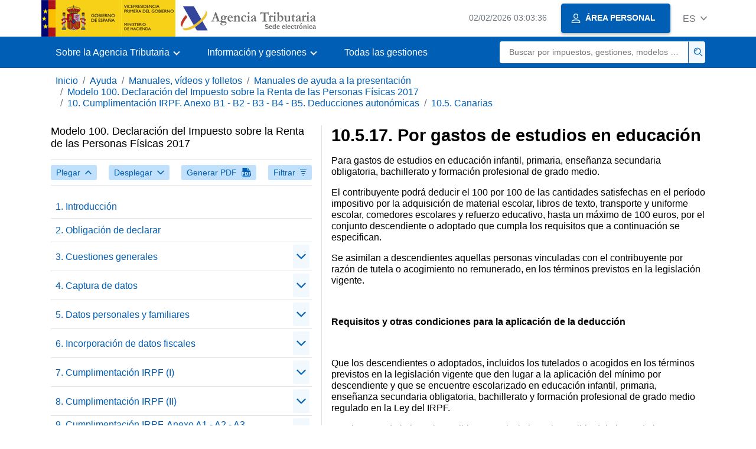

--- FILE ---
content_type: text/html
request_url: https://sede.agenciatributaria.gob.es/Sede/manuales/ejercicio-2017/modelo-100/10-cumplimentacion-irpf-anexo-b/10_5-canarias/10_5_17-gastos-estudios-educacion.html
body_size: 11028
content:
<!DOCTYPE html>
<html lang="es">
<head>
	<meta charset="utf-8">
    <meta name="site" content="Sede"/>
	<link href="/static_files/common/css/aeat.07.css" rel="stylesheet" type="text/css">
<meta title="AEATviewport" content="width=device-width, initial-scale=1.0" name="viewport">
<title>Agencia Tributaria: 10.5.17. Por gastos de estudios en educación</title><meta name="ObjectId" content="43ab617b063fd610VgnVCM100000dc381e0aRCRD"/><meta name="keyword" content="Ayuda, Manuales, vídeos y folletos, Manuales de ayuda a la presentación"/>
<meta name="detalle" content="manuales"/> 
</head>
<body>
	<div id="body" class="s_Sede p_estandar t_manuales">
		<header id="AEAT_header" class="header_aeat d-print-none d-app-none" >
    <!-- CABECERA -->
   	<!--googleoff: index-->
	<a class="focus-only" href="#acc-main">Saltar al contenido principal</a>
	<div class="header-sup_aeat w-100">
	  <div class="container">	  		
		<div class="row">
		<!-- CABECERA IZQUIERDA-->
	   	<div id="topIzquierda" class="pl-0"><nav class="header-contLogos_aeat"><a href="/Sede/inicio.html" title="Página de inicio" class="header-logosPrincipales_aeat"><span class="logoGobierno Sede">Logotipo del Gobierno de España</span><span class="logoAEAT logoSite logoSede ml-2 overflow-hidden">Logotipo Organismo</span></a></nav></div><!-- CABECERA IZQUIERDA FIN -->
</div>
	  </div>	
	</div>
	<!--googleon: index-->
	<!-- CABECERA FIN -->
    <!-- MENU -->
   	<!--googleoff: index--><div class="w-100 bg-primary p-1"><div class="container"><div class="row justify-content-between align-items-center"><button class="header-btnMovil_aeat text-white d-lg-none col-2 btn btn-link" type="button" id="menuPrincipal"><i class="aeat-ico fa-ico-menu ico-size-2 w-100" title="Abrir menú móvil" aria-hidden="true" role="presentation"></i><span class="sr-only">Menú móvil</span></button><nav id="aeat_menuPrincipal" class="navbar-dark navbar navbar-expand-lg p-0 col-12 col-xl-8 col-lg-9 d-none d-lg-flex" aria-label="Menú principal"><!--clase para movil: header-navMovil_aeat--><ul class="navbar-nav"><li class="nav-item"><a href="#" class="py-3 px-4 nav-link dropdown-toggle invisible" role="button"><span>Menu</span></a></li></ul></nav></div></div></div><!--googleon: index-->
<!-- MENU FIN -->
</header><nav aria-label="Migas navegación" class="js-nav-principal d-print-none d-app-none">
	<ol class="breadcrumb container bg-transparent px-md-4 px-3">           
<li class="d-none d-md-block breadcrumb-item"><a data-aeat-id='b3552c121d27c610VgnVCM100000dc381e0aRCRD' href='/Sede/inicio.html'>Inicio</a></li><li class="d-none d-md-block breadcrumb-item"><a data-aeat-id='0f1ed8601c4bd610VgnVCM100000dc381e0aRCRD' href='/Sede/ayuda.html'>Ayuda</a></li><li class="d-none d-md-block breadcrumb-item"><a data-aeat-id='9fd958b46ecfd610VgnVCM100000dc381e0aRCRD' href='/Sede/ayuda/manuales-videos-folletos.html'>Manuales, vídeos y folletos</a></li><li class="d-none d-md-block breadcrumb-item"><a data-aeat-id='499a4b1a2c9dd610VgnVCM100000dc381e0aRCRD' href='/Sede/manuales/manuales-ayuda-presentacion.html'>Manuales de ayuda a la presentación</a></li><li class="d-none d-md-block breadcrumb-item"><a data-aeat-id='f11e8544df0fa710VgnVCM100000dc381e0aRCRD' href='/Sede/Ayuda/17Presentacion/100.shtml'>Modelo 100. Declaración del Impuesto sobre la Renta de las Personas Físicas 2017</a></li><li class="d-none d-md-block breadcrumb-item"><a data-aeat-id='4e539dc3653fd610VgnVCM100000dc381e0aRCRD' href='/Sede/Ayuda/17Presentacion/100/10.shtml'>10. Cumplimentación IRPF. Anexo B1 - B2 - B3 - B4 - B5. Deducciones autonómicas</a></li><li class="breadcrumb-item breadcrumb-item__volver"><a data-aeat-id='5aca617b063fd610VgnVCM100000dc381e0aRCRD' href='/Sede/manuales/ejercicio-2017/modelo-100/10-cumplimentacion-irpf-anexo-b/10_5-canarias.html'><i class="aeat-ico fa-ico-chevron-left ico-size-mini mr-2 d-md-none" aria-hidden="true" role="presentation"></i>10.5. Canarias</a></li>
</ol>
</nav><div class="container container-text js-container container-print">
			<div class="row">

				<button class="d-lg-none btn btn-sm btn-secondary cursor-pointer pb-1 position-fixed left-0 bottom-0 z-index-1 m-3 shadow-sm d-print-none" data-toggle="modal" data-target="#indice-modal">
					<i class="aeat-ico fa-ico-indice-sm ico-size-1 mr-2" aria-hidden="true" role="presentation"></i>
		        	Índice
		      	</button>
<a id="manual-initial-page" href="/Sede/Ayuda/17Presentacion/100.shtml" class="d-none">Modelo 100. Declaración del Impuesto sobre la Renta de las Personas Físicas 2017</a>
<div class="d-lg-block col-12 col-lg-5 border-lg-right js-aeat-modal-lg d-print-none" id="indice-modal">
</div>
<main class="col-12 col-lg-7 my-3 my-lg-0 col-print-12 print-m-0 print-p-0" id="acc-main">
					<h1 id="js-nombre-canal" class="font-weight-bold mb-3">10.5.17. Por gastos de estudios en educación</h1><p>Para gastos de estudios en educaci&oacute;n infantil, primaria, ense&ntilde;anza secundaria obligatoria, bachillerato y formaci&oacute;n profesional de grado medio.</p>
<p>El contribuyente podr&aacute; deducir el 100 por 100 de las cantidades satisfechas en el per&iacute;odo impositivo por la adquisici&oacute;n de material escolar, libros de texto, transporte y uniforme escolar, comedores escolares y refuerzo educativo, hasta un m&aacute;ximo de 100 euros, por el conjunto descendiente o adoptado que cumpla los requisitos que a continuaci&oacute;n se especifican.</p>
<p>Se asimilan a descendientes aquellas personas vinculadas con el contribuyente por raz&oacute;n de tutela o acogimiento no remunerado, en los t&eacute;rminos previstos en la legislaci&oacute;n vigente.</p>
<p>&nbsp;</p>
<p><strong>Requisitos y otras condiciones para la aplicaci&oacute;n de la deducci&oacute;n</strong></p>
<p>&nbsp;</p>
<p>Que los descendientes o adoptados, incluidos los tutelados o acogidos en los t&eacute;rminos previstos en la legislaci&oacute;n vigente que den lugar a la aplicaci&oacute;n del m&iacute;nimo por descendiente y que se encuentre escolarizado en educaci&oacute;n infantil, primaria, ense&ntilde;anza secundaria obligatoria, bachillerato y formaci&oacute;n profesional de grado medio regulado en la Ley del IRPF.</p>
<p>Que la suma de la base imponible general y la base imponible del ahorro de la declaraci&oacute;n correspondiente al ejercicio en que se origina el derecho a la deducci&oacute;n, no sea superior a:</p>
<p>- 39.000 euros en tributaci&oacute;n individual.</p>
<p>- 52.000 euros en tributaci&oacute;n conjunta.</p>
<p>Que el gasto se justifique a trav&eacute;s de factura que debe cumplir todas las condiciones establecidas en el Reglamento por el que se regulan las obligaciones de facturaci&oacute;n.</p>
<p>La factura recibida por el contribuyente deber&aacute; conservarse durante el plazo de prescripci&oacute;n, admiti&eacute;ndose copia de la misma en el supuesto de que dos o m&aacute;s contribuyente tengan derecho a la deducci&oacute;n y no opten, o no puedan optar, por la tributaci&oacute;n conjunta.</p>
<p>Cuando varios contribuyentes tengan distinto grado de parentesco con quien curse los estudios que originan el derecho a la deducci&oacute;n, solamente podr&aacute;n practicar la deducci&oacute;n los de grado m&aacute;s cercano.</p>
<p>Cuando dos o m&aacute;s contribuyentes tengan derecho a esta deducci&oacute;n, la deducci&oacute;n se prorratear&aacute; entre ellos por partes iguales.</p>
<p><strong>Cumplimentaci&oacute;n</strong></p>
<p>Deber&aacute; indicar los gastos con derecho a deducci&oacute;n, deglosados&nbsp;entre los hijos comunes al matrimonio, o bien, los hijos con otras situaciones.&nbsp;</p><!--MODAL IMPRESIÓN--><div class="modal fade js-no-imprimir" id="htmlToPdfModal" tabindex="-1" role="dialog" aria-labelledby="htmlToPdfModalTitle" aria-hidden="true"><div class="modal-dialog" role="document"><form class="modal-content"><div class="modal-header"><p class="modal-title d-flex align-items-center" id="htmlToPdfModalTitle"><i class="aeat-ico fa-ico-pdf ico-size-2 mr-2 text-primary" role="presentation" aria-hidden="true"></i>Generar PDF</p><button type="button" class="close cursor-pointer" data-dismiss="modal" aria-label="Close"><i class="aeat-ico fa-ico-cerrar-sm ico-size-2" role="presentation" aria-hidden="true"></i><span class="sr-only">Cerrar</span></button></div><div class="modal-body"><p>La generación del PDF puede tardar varios minutos dependiendo de la cantidad de información.</p><p>Seleccione la información que desee incluir en el PDF:</p><ul id='type-pdf-selector' class='list-unstyled pl-3 js-aeat-group-switch'><li class='mb-2'><div class='custom-control custom-switch'><input type='radio' class='custom-control-input' id='pdf-Apartado' value='Apartado' name="type-pdf-selector"><label class='custom-control-label' for='pdf-Apartado'>Página actual</label></div></li><li class='mb-2'><div class='custom-control custom-switch'><input type='radio' class='custom-control-input' id='pdf-SubApartados' value='SubApartados' name="type-pdf-selector"><label class='custom-control-label' for='pdf-SubApartados'>Apartado actual y subapartados</label></div></li><li class='mb-2'><div class='custom-control custom-switch'><input type='radio' class='custom-control-input' id='pdf-Todo' value='Todo' name="type-pdf-selector"><label class='custom-control-label' for='pdf-Todo'>Todo el documento</label></div></li></ul><p>Puede cancelar la generación del PDF en cualquier momento.</p></div><div class='modal-footer'><button type='button' class='btn btn-secondary' data-dismiss='modal'>Cancelar</button><button id='btn-continue-to-pdf' type='button' class='btn btn-primary' disabled>Continuar</button></div></form></div></div><!-- FIN MODAL IMPRESIÓN --></main>
</div>
   		</div> 
  		<!--googleoff: index-->
  		<footer class="bg-primary d-print-none d-app-none d-inline-block w-100" >
<noscript><div class="container py-3"><div class="row"><a class="text-white"   href="https://sede.agenciatributaria.gob.es/Sede/condiciones-uso-sede-electronica/accesibilidad/declaracion-accesibilidad.html">Accesibilidad</a></div></div></noscript><div id="js-pie-fecha-social" class="container pb-3"><div class="row"><div id="last-update" class="col mb-2"><p class="small text-center text-white mb-0">Página actualizada: <time datetime="2025-07-29">29/julio/2025</time></p></div></div></div></footer><!--googleon: index--> 
	</div>
	<div class="d-none">
   <span class="js-responsive d-xs-block"></span>
   <span class="js-responsive d-sm-block"></span>
   <span class="js-responsive d-md-block"></span>
   <span class="js-responsive d-lg-block"></span>
   <span class="js-responsive d-xl-block"></span>
   <span class="js-responsive d-xxl-block"></span>
   <span class="js-responsive d-xxxl-block"></span>
 </div>
<link href="/static_files/common/css/aeat.07.print.css" rel="stylesheet" type="text/css">
<script type="text/javascript" charset="UTF-8" src="/static_files/common/script/aeat.07.js"></script>
</body>
</html>


--- FILE ---
content_type: text/html
request_url: https://sede.agenciatributaria.gob.es/Sede/Ayuda/17Presentacion/100.shtml
body_size: 416584
content:
<!DOCTYPE html>
<html lang="es">
<head>
	<meta charset="utf-8">
    <meta name="site" content="Sede"/>
	<link href="/static_files/common/css/aeat.07.css" rel="stylesheet" type="text/css">
<meta title="AEATviewport" content="width=device-width, initial-scale=1.0" name="viewport">
<title>Agencia Tributaria: Modelo 100. Declaración del Impuesto sobre la Renta de las Personas Físicas 2017</title><meta name="ObjectId" content="f11e8544df0fa710VgnVCM100000dc381e0aRCRD"/><meta name="keyword" content="Ayuda, Manuales, vídeos y folletos, Manuales de ayuda a la presentación"/>
<meta name="detalle" content="manuales"/> 
</head>
<body>
	<div id="body" class="s_Sede p_estandar t_manuales">
		<header id="AEAT_header" class="header_aeat d-print-none d-app-none" >
    <!-- CABECERA -->
   	<!--googleoff: index-->
	<a class="focus-only" href="#acc-main">Saltar al contenido principal</a>
	<div class="header-sup_aeat w-100">
	  <div class="container">	  		
		<div class="row">
		<!-- CABECERA IZQUIERDA-->
	   	<div id="topIzquierda" class="pl-0"><nav class="header-contLogos_aeat"><a href="/Sede/inicio.html" title="Página de inicio" class="header-logosPrincipales_aeat"><span class="logoGobierno Sede">Logotipo del Gobierno de España</span><span class="logoAEAT logoSite logoSede ml-2 overflow-hidden">Logotipo Organismo</span></a></nav></div><!-- CABECERA IZQUIERDA FIN -->
</div>
	  </div>	
	</div>
	<!--googleon: index-->
	<!-- CABECERA FIN -->
    <!-- MENU -->
   	<!--googleoff: index--><div class="w-100 bg-primary p-1"><div class="container"><div class="row justify-content-between align-items-center"><button class="header-btnMovil_aeat text-white d-lg-none col-2 btn btn-link" type="button" id="menuPrincipal"><i class="aeat-ico fa-ico-menu ico-size-2 w-100" title="Abrir menú móvil" aria-hidden="true" role="presentation"></i><span class="sr-only">Menú móvil</span></button><nav id="aeat_menuPrincipal" class="navbar-dark navbar navbar-expand-lg p-0 col-12 col-xl-8 col-lg-9 d-none d-lg-flex" aria-label="Menú principal"><!--clase para movil: header-navMovil_aeat--><ul class="navbar-nav"><li class="nav-item"><a href="#" class="py-3 px-4 nav-link dropdown-toggle invisible" role="button"><span>Menu</span></a></li></ul></nav></div></div></div><!--googleon: index-->
<!-- MENU FIN -->
</header><nav aria-label="Migas navegación" class="js-nav-principal d-print-none d-app-none">
	<ol class="breadcrumb container bg-transparent px-md-4 px-3">           
<li class="d-none d-md-block breadcrumb-item"><a data-aeat-id='b3552c121d27c610VgnVCM100000dc381e0aRCRD' href='/Sede/inicio.html'>Inicio</a></li><li class="d-none d-md-block breadcrumb-item"><a data-aeat-id='0f1ed8601c4bd610VgnVCM100000dc381e0aRCRD' href='/Sede/ayuda.html'>Ayuda</a></li><li class="d-none d-md-block breadcrumb-item"><a data-aeat-id='9fd958b46ecfd610VgnVCM100000dc381e0aRCRD' href='/Sede/ayuda/manuales-videos-folletos.html'>Manuales, vídeos y folletos</a></li><li class="breadcrumb-item breadcrumb-item__volver"><a data-aeat-id='499a4b1a2c9dd610VgnVCM100000dc381e0aRCRD' href='/Sede/manuales/manuales-ayuda-presentacion.html'><i class="aeat-ico fa-ico-chevron-left ico-size-mini mr-2 d-md-none" aria-hidden="true" role="presentation"></i>Manuales de ayuda a la presentación</a></li>
</ol>
</nav><div class="container container-text js-container container-print">
			<div class="row">

				<button class="d-lg-none btn btn-sm btn-secondary cursor-pointer pb-1 position-fixed left-0 bottom-0 z-index-1 m-3 shadow-sm d-print-none" data-toggle="modal" data-target="#indice-modal">
					<i class="aeat-ico fa-ico-indice-sm ico-size-1 mr-2" aria-hidden="true" role="presentation"></i>
		        	Índice
		      	</button>
<div class="d-lg-block col-12 col-lg-5 border-lg-right js-aeat-modal-lg d-print-none" id="indice-modal">
<aside class="w-100 row mx-0 mb-3"><div class="d-flex justify-content-between"><h2 class="h4 mb-3" data-aeat-id="f11e8544df0fa710VgnVCM100000dc381e0aRCRD"><span class="sr-only">Índice de </span>Modelo 100. Declaración del Impuesto sobre la Renta de las Personas Físicas 2017</h2><button type="button" class="close cursor-pointer d-lg-none ml-2 align-self-start" data-dismiss="modal" aria-label="Cerrar"><i class="aeat-ico fa-ico-cerrar-sm ico-size-2" aria-hidden="true" role="presentation"></i></button></div><div class="d-print-none border-top border-bottom py-2 d-flex w-100 justify-content-between"><button class="btn btn-light-primary text-primary btn-sm d-flex align-items-center cursor-pointer js-btn-plegar-todo" type="button" data-target=".multi-collapse" aria-expanded="false" aria-controls=""><span class="d-none d-xs-block">Plegar</span><i class="aeat-ico fa-ico-chevron-up ico-size-mini ml-xs-2" role="presentation" aria-hidden="true"></i></button><button class="btn btn-light-primary btn-light-primary text-primary btn-sm d-flex align-items-center cursor-pointer js-btn-desplegar-todo" type="button" data-target=".multi-collapse" aria-expanded="false" aria-controls=""><span class="d-none d-xs-block">Desplegar</span><i class="aeat-ico fa-ico-chevron-down ico-size-mini ml-xs-2" role="presentation" aria-hidden="true"></i></button><button class="btn btn-light-primary text-primary btn-sm d-flex d-app-none align-items-center cursor-pointer js-btn-to-pdf" type="button"><span class="d-none d-xs-block">Generar PDF</span><i class="aeat-ico fa-ico-pdf ico-size-1 ml-xs-2 text-primary" role="presentation" aria-hidden="true"></i></button><button class="btn btn-light-primary text-primary btn-sm d-flex align-items-center cursor-pointer" type="button" data-toggle="collapse" href="#filtros" aria-expanded="false" aria-controls="filtros"><span class="d-none d-sm-block">Filtrar</span><i class="aeat-ico fa-ico-filtrar-sm ico-size-mini ml-sm-2" role="presentation" aria-hidden="true"></i></button></div><div class="mt-3 w-100 collapse" id="filtros"><label for="slc-filtro-manual">Filtrar por nombre</label><select class="js-aeat-select" id="slc-filtro-manual" data-placeholder="Filtrar por nombre"><option value="" selected></option><option value="8cb5ef0f543fd610VgnVCM100000dc381e0aRCRD">7.5.3.14. Reducción del 30 por 100</option><option value="8483ef0f543fd610VgnVCM100000dc381e0aRCRD">7.4.4.47. Zaragoza</option><option value="f42c9dc3653fd610VgnVCM100000dc381e0aRCRD">8.9.7. Deducción por descendientes con discapacidad a cargo</option><option value="d6789dc3653fd610VgnVCM100000dc381e0aRCRD">8.2.3.12. Transmisión o extinción de derechos reales de goce o disfrute sobre bienes inmuebles</option><option value="e791617b063fd610VgnVCM100000dc381e0aRCRD">10.15.2. Por nacimiento o adopción múltiples</option><option value="f0b9617b063fd610VgnVCM100000dc381e0aRCRD">10.3.7. Por adopción internacional de menores</option><option value="68fe9dc3653fd610VgnVCM100000dc381e0aRCRD">9.9.2.2.32. Régimen especial “Campeonatos del Mundo con FIS  de Freestyle y Snowboard Sierra Nevada 2017”</option><option value="c299617b063fd610VgnVCM100000dc381e0aRCRD">10.3.4. Por inversión en vivienda habitual que tenga la consideración de protegida</option><option value="826e617b063fd610VgnVCM100000dc381e0aRCRD">10.8.10. Por inversión en rehabilitación viviendas destinadas al alquiler</option><option value="c7bb9dc3653fd610VgnVCM100000dc381e0aRCRD">8.8. Deducciones autonómicas de la cuota</option><option value="2c67ef0f543fd610VgnVCM100000dc381e0aRCRD">Reducción de capital</option><option value="957d617b063fd610VgnVCM100000dc381e0aRCRD">10.8.5. Por cantidades invertidas en la recuperación del patrimonio histórico, cultural y natural </option><option value="18a3ef0f543fd610VgnVCM100000dc381e0aRCRD">7.4.6.2. Ingresos íntegros (Capital inmobiliario)</option><option value="421f9dc3653fd610VgnVCM100000dc381e0aRCRD">9.9.2.2.35. Régimen especial “Centenario del Nacimiento de Camilo José Cela”</option><option value="374b9dc3653fd610VgnVCM100000dc381e0aRCRD">8.7. Deducciones generales de la cuota íntegra</option><option value="ce52ef0f543fd610VgnVCM100000dc381e0aRCRD">7.4.4.19. Granada</option><option value="0bf2617b063fd610VgnVCM100000dc381e0aRCRD">11.2. Exención reinversión vivienda habitual</option><option value="e9dcef0f543fd610VgnVCM100000dc381e0aRCRD">3.1.1. Contribuyentes por el IRPF</option><option value="a351ef0f543fd610VgnVCM100000dc381e0aRCRD">7.3.3.9. Rendimientos procedentes de seguros de vida, depósitos y contratos financieros que instrumenten planes de ahorro a largo plazo</option><option value="4291ef0f543fd610VgnVCM100000dc381e0aRCRD">7.4.3. Renta imputada</option><option value="b7c79dc3653fd610VgnVCM100000dc381e0aRCRD">10.2.8. Por inversión en adquisición de acciones o participaciones sociales de nuevas entidades o de reciente creación</option><option value="a685ef0f543fd610VgnVCM100000dc381e0aRCRD">7.5.3.8. Índices correctores</option><option value="28f69dc3653fd610VgnVCM100000dc381e0aRCRD">10.2.3. Por adopción internacional de niños</option><option value="a692ef0f543fd610VgnVCM100000dc381e0aRCRD">7.4.4.25. Lleida</option><option value="ddd9617b063fd610VgnVCM100000dc381e0aRCRD">10.3.10. Para familias monoparentales</option><option value="463e617b063fd610VgnVCM100000dc381e0aRCRD">10.8.19. Por cuotas a la Seguridad Social de empleados del hogar</option><option value="bf61ef0f543fd610VgnVCM100000dc381e0aRCRD">7.3.4. Rendimientos de capital mobiliario a integrar en la base imponible general</option><option value="cdd6ef0f543fd610VgnVCM100000dc381e0aRCRD">8.1.3.2.1. Entidades no residentes y contribuyentes partícipes</option><option value="7ace9dc3653fd610VgnVCM100000dc381e0aRCRD">9.9.2.2.28. Régimen especial “20 Aniversario de la Reapertura del Gran Teatro del Liceo de Barcelona y el bicentenario de la creación de la Societat d¨Accionistes”</option><option value="072f617b063fd610VgnVCM100000dc381e0aRCRD">10.10.5. Por partos múltiples</option><option value="171eef0f543fd610VgnVCM100000dc381e0aRCRD">3.5.3. Normativa autonómica</option><option value="940def0f543fd610VgnVCM100000dc381e0aRCRD">3.1.2.3.Exención para los rendimientos percibidos por trabajos realizados en el extranjero</option><option value="5ce1617b063fd610VgnVCM100000dc381e0aRCRD">10.15.7. Para contribuyentes con un grado de discapacidad igual o superior al 33 por ciento, de edad igual o superior a 65 años </option><option value="182d617b063fd610VgnVCM100000dc381e0aRCRD">10.7.12. Por arrendamiento de vivienda habitual para contribuyentes menores de 36 años </option><option value="fec7ef0f543fd610VgnVCM100000dc381e0aRCRD">8.2.2.3. Mejoras</option><option value="47b8617b063fd610VgnVCM100000dc381e0aRCRD">10.2.12. Por arrendamiento de vivienda social (deducción del arrendador)</option><option value="3b99617b063fd610VgnVCM100000dc381e0aRCRD">10.3.5. Por arrendamiento de vivienda habitual</option><option value="aa18617b063fd610VgnVCM100000dc381e0aRCRD">10.2.9. Por adquisición o rehabilitación de vivienda en núcleos rurales o análogos</option><option value="7dc5ef0f543fd610VgnVCM100000dc381e0aRCRD">7.5.4.1. Ámbito de aplicación</option><option value="101def0f543fd610VgnVCM100000dc381e0aRCRD">3.1.3. Otras rentas no sometidas al impuesto</option><option value="cb0b617b063fd610VgnVCM100000dc381e0aRCRD">10.5.5. Por trasladar la residencia habitual a otra isla del archipiélago para realizar una actividad por cuenta ajena o una actividad económica </option><option value="f567ef0f543fd610VgnVCM100000dc381e0aRCRD">Supuestos en los que no existe ganancia o pérdida patrimonial</option><option value="ea1f9dc3653fd610VgnVCM100000dc381e0aRCRD">9.8.2.2.28. Régimen especial “Año de la retina en España”</option><option value="e05a617b063fd610VgnVCM100000dc381e0aRCRD">10.4.2. Por gastos de adquisición de libros de texto</option><option value="5c90ef0f543fd610VgnVCM100000dc381e0aRCRD">7.3. Rendimientos de capital mobiliario</option><option value="46a6ef0f543fd610VgnVCM100000dc381e0aRCRD">8.1.3.1.1. Imputación de rentas</option><option value="bdae9dc3653fd610VgnVCM100000dc381e0aRCRD">9.8.2.2.17. Régimen especial “Barcelona equestrian challenge”</option><option value="9d54ef0f543fd610VgnVCM100000dc381e0aRCRD">Sueldos y salarios</option><option value="fc05ef0f543fd610VgnVCM100000dc381e0aRCRD">7.5.2.4. Reducción del 30 por 100</option><option value="d272617b063fd610VgnVCM100000dc381e0aRCRD">10.15.18.	 Por cantidades donadas para la conservación reparación o restauración de bienes integrantes del patrimonio cultural valenciano</option><option value="ee4fef0f543fd610VgnVCM100000dc381e0aRCRD">7.2.1.1. Relaciones laborales de carácter especial</option><option value="f800ef0f543fd610VgnVCM100000dc381e0aRCRD">7.2.2.2. Reglas de valoración</option><option value="27c89dc3653fd610VgnVCM100000dc381e0aRCRD">8.2.4.3. Regla especial: transmisión elementos patrimoniales que hayan gozado libertad de amortización</option><option value="f350617b063fd610VgnVCM100000dc381e0aRCRD">10.12.8. Por inversión en la adquisición de acciones y participaciones sociales de nuevas entidades o de reciente creación</option><option value="b656ef0f543fd610VgnVCM100000dc381e0aRCRD">8.1.1.1. Entidades en régimen de atribución de rentas</option><option value="a7a9617b063fd610VgnVCM100000dc381e0aRCRD">10.3.6. Por donación de fincas rústicas a favor del Principado de Asturias</option><option value="e2dfef0f543fd610VgnVCM100000dc381e0aRCRD">Miembros del tribunal del jurado</option><option value="d8f9617b063fd610VgnVCM100000dc381e0aRCRD">10.3.11. Por acogimiento familiar de menores</option><option value="3f2fef0f543fd610VgnVCM100000dc381e0aRCRD">7.1.3. Asignación de cantidades a actividades de interés general consideradas de interés social</option><option value="a67f9dc3653fd610VgnVCM100000dc381e0aRCRD">9.8.2.2.1. Normas comunes</option><option value="de14ef0f543fd610VgnVCM100000dc381e0aRCRD">7.5.1.5. Empresas de reducida dimensión</option><option value="e17b9dc3653fd610VgnVCM100000dc381e0aRCRD">8.7.4. Deducciones por donativos y otras aportaciones</option><option value="544e9dc3653fd610VgnVCM100000dc381e0aRCRD">9.8.2.2.7. Régimen especial Barcelona mobile world capital</option><option value="a61d9dc3653fd610VgnVCM100000dc381e0aRCRD">9.1. Deducción por inversión en vivienda habitual (régimen transitorio)</option><option value="1a23617b063fd610VgnVCM100000dc381e0aRCRD">12. Información adicional Anexo C2</option><option value="77d99dc3653fd610VgnVCM100000dc381e0aRCRD">8.3.1. Base imponible general</option><option value="4d80617b063fd610VgnVCM100000dc381e0aRCRD">10.13.1. Por inversión en vivienda habitual por jóvenes de edad igual o inferior a 35 años (incluido el régimen transitorio)</option><option value="e204ef0f543fd610VgnVCM100000dc381e0aRCRD">7.5.1.2. Individualización</option><option value="c611617b063fd610VgnVCM100000dc381e0aRCRD">10.14.1. Por el nacimiento y adopción de hijos</option><option value="8aac617b063fd610VgnVCM100000dc381e0aRCRD">10.7. Castilla la Mancha</option><option value="6961617b063fd610VgnVCM100000dc381e0aRCRD">10.14.8. Por acogimiento de menores.</option><option value="e62fef0f543fd610VgnVCM100000dc381e0aRCRD">7.1.2. Asignación tributaria a la Iglesia Católica</option><option value="59ba9dc3653fd610VgnVCM100000dc381e0aRCRD">8.5.1. Mínimo personal y familiar</option><option value="a25f9dc3653fd610VgnVCM100000dc381e0aRCRD">9.9.2.2.43. Régimen especial “75 aniversario de William Martin. El legado Ingles”</option><option value="5c2d9dc3653fd610VgnVCM100000dc381e0aRCRD">9.1.1.2. Concepto de vivienda habitual</option><option value="b5b99dc3653fd610VgnVCM100000dc381e0aRCRD">8.2.6.5.2. Cumplimentación G5</option><option value="b2d89dc3653fd610VgnVCM100000dc381e0aRCRD">8.2.5. Instituciones de inversión colectiva</option><option value="cf7c617b063fd610VgnVCM100000dc381e0aRCRD">10.6.7. Por inversión en la adquisición de acciones o participaciones sociales de nuevas entidades o de reciente creación </option><option value="f926ef0f543fd610VgnVCM100000dc381e0aRCRD">7.5.4.11. Reducción del 30 por 100</option><option value="550e9f81fbbc9710VgnVCM100000dc381e0aRCRD">3.2.1. Unidad familiar</option><option value="1a8c9dc3653fd610VgnVCM100000dc381e0aRCRD">8.9.10.1. Cumplimentación</option><option value="fcaf9dc3653fd610VgnVCM100000dc381e0aRCRD">9.8.2.2.38. Régimen especial World Roller Games Barcelona 2019</option><option value="0083617b063fd610VgnVCM100000dc381e0aRCRD">13. Información adicional Anexo C3</option><option value="ba65ef0f543fd610VgnVCM100000dc381e0aRCRD">7.5.3.5. Módulos</option><option value="99fc9dc3653fd610VgnVCM100000dc381e0aRCRD">8.12.2. Errores u omisiones en perjuicio del contribuyente</option><option value="ca34ef0f543fd610VgnVCM100000dc381e0aRCRD">7.5.2.1. Actividades realizadas y titularidad</option><option value="fbd09dc3653fd610VgnVCM100000dc381e0aRCRD">9.8.2.2.58. Régimen especial 40 Aniversario de la Constitución Española</option><option value="f8ff617b063fd610VgnVCM100000dc381e0aRCRD">10.11.12.	 Por inversión en instalaciones de climatización y agua caliente en la vivienda habitual, que empleen energías renovables</option><option value="2a509dc3653fd610VgnVCM100000dc381e0aRCRD">9.8.2.2.55. Régimen especial I Centenario de la Ley de Parques Nacionales</option><option value="f14f617b063fd610VgnVCM100000dc381e0aRCRD">10.10.8. Por gastos de guardería para hijos menores de 4 años</option><option value="74cc617b063fd610VgnVCM100000dc381e0aRCRD">10.7.2. Por discapacidad del contribuyente</option><option value="924eef0f543fd610VgnVCM100000dc381e0aRCRD">4.1. Tipo de captura de datos</option><option value="e860617b063fd610VgnVCM100000dc381e0aRCRD">10.12.10.	 Por inversiones realizadas en entidades cotizadas en el mercado alternativo bursátil</option><option value="15ccef0f543fd610VgnVCM100000dc381e0aRCRD">2. Obligación de declarar</option><option value="6c11ef0f543fd610VgnVCM100000dc381e0aRCRD">Régimen especial de integración</option><option value="7a0c617b063fd610VgnVCM100000dc381e0aRCRD">10.5.22. Por familiares en situación de dependencia con discapacidad</option><option value="8b1c9dc3653fd610VgnVCM100000dc381e0aRCRD">8.9.6. Deducciones familiares</option><option value="c9999dc3653fd610VgnVCM100000dc381e0aRCRD">8.2.6.4.1. Cumplimentación G4</option><option value="469a617b063fd610VgnVCM100000dc381e0aRCRD">10.4.8. Por donaciones a determinadas entidades que tengan por objeto el fomento de la lengua catalana </option><option value="e0ca617b063fd610VgnVCM100000dc381e0aRCRD">10.4.11. Para cursar estudios fuera de residencia</option><option value="3add9dc3653fd610VgnVCM100000dc381e0aRCRD">9.7.1. Dotaciones a la reserva para inversiones en Canarias</option><option value="140c9dc3653fd610VgnVCM100000dc381e0aRCRD">8.9.5.1. Cumplimentación</option><option value="85c0ef0f543fd610VgnVCM100000dc381e0aRCRD">7.3.2. Ingresos íntegros del capital mobiliario</option><option value="6a5a617b063fd610VgnVCM100000dc381e0aRCRD">10.4.3. Por gastos de aprendizaje extraescolar de idiomas extranjeros </option><option value="743e9dc3653fd610VgnVCM100000dc381e0aRCRD">9.8.2.1. Saldos pendientes de ejercicios anteriores</option><option value="7e8d9dc3653fd610VgnVCM100000dc381e0aRCRD">9.4. Deducciones por donativos y otras aportaciones</option><option value="e5cdef0f543fd610VgnVCM100000dc381e0aRCRD">3.4.1. Suspensión provisional del ingreso</option><option value="2ecf617b063fd610VgnVCM100000dc381e0aRCRD">10.11.9. Por inversión en la adquisición de acciones o participaciones sociales en entidades nuevas o de reciente creación y su financiación </option><option value="9fac9dc3653fd610VgnVCM100000dc381e0aRCRD">8.12.1. Declaración complementaria: errores u omisiones en perjuicio de la Hacienda Pública</option><option value="85ae617b063fd610VgnVCM100000dc381e0aRCRD">10.9.6. Para los contribuyentes que queden viudos</option><option value="eb70ef0f543fd610VgnVCM100000dc381e0aRCRD">7.2.9. Datos adicionales</option><option value="6f27ef0f543fd610VgnVCM100000dc381e0aRCRD">8.1.4.2.1. Contribuyente, primer cesionario y empleador</option><option value="61409dc3653fd610VgnVCM100000dc381e0aRCRD">9.8.2.2.53. Régimen especial Plan 2020 de apoyo a los Nuevos Creadores</option><option value="fd8a617b063fd610VgnVCM100000dc381e0aRCRD">10.4.7. Por donaciones, cesiones de uso o contratos de comodato y convenios de colaboración, relativos al mecenazgo deportivo</option><option value="903b9dc3653fd610VgnVCM100000dc381e0aRCRD">8.6.3. Anualidades por alimentos a favor de los hijos</option><option value="cc2e617b063fd610VgnVCM100000dc381e0aRCRD">10.8.18. Por gastos de adopción</option><option value="52839dc3653fd610VgnVCM100000dc381e0aRCRD">10.1. Andalucía</option><option value="0e8a9dc3653fd610VgnVCM100000dc381e0aRCRD">8.4.8. Determinación de la base liquidable general</option><option value="9fcd617b063fd610VgnVCM100000dc381e0aRCRD">10.8.12. Por familia numerosa</option><option value="6f20617b063fd610VgnVCM100000dc381e0aRCRD">10.12.4. Por acogimiento no remunerado de personas mayores de 65 años y/o con discapacidad</option><option value="cf8eef0f543fd610VgnVCM100000dc381e0aRCRD">5.3.1. Concepto de rentas anuales a efectos de la aplicación de los mínimos personales y familiares</option><option value="15bc9dc3653fd610VgnVCM100000dc381e0aRCRD">8.12.1.1. Ideas generales</option><option value="ec71617b063fd610VgnVCM100000dc381e0aRCRD">10.15.1. Por nacimiento, adopción o acogimiento familiar</option><option value="9b8e617b063fd610VgnVCM100000dc381e0aRCRD">10.9.3. Por donativos a entidades que fomenten la investigación científica y el desarrollo y la innovación tecnológicos </option><option value="a2d4ef0f543fd610VgnVCM100000dc381e0aRCRD">Otros conceptos fiscalmente deducibles. Pérdidas por deterioro del valor de los elementos patrimoniales. Importes deducibles.</option><option value="deb89dc3653fd610VgnVCM100000dc381e0aRCRD">8.2.4.2. Regla especial para la actividad de autotaxi en estimación objetiva</option><option value="3e2f9dc3653fd610VgnVCM100000dc381e0aRCRD">9.8.2.2.30. Régimen especial “Plan 2020 de apoyo al Deporte de Base”</option><option value="f5efef0f543fd610VgnVCM100000dc381e0aRCRD">Miembros de instituciones representativas</option><option value="73c29dc3653fd610VgnVCM100000dc381e0aRCRD">9.8.4.2. Deducciones del ejercicio 2017</option><option value="8005ef0f543fd610VgnVCM100000dc381e0aRCRD">Pérdidas por insolvencias de deudores</option><option value="b521ef0f543fd610VgnVCM100000dc381e0aRCRD">Rescate de rentas temporales y vitalicias</option><option value="63f99dc3653fd610VgnVCM100000dc381e0aRCRD">8.3.4. Compensaciones de partidas negativas en la base imponible del ahorro</option><option value="a3af9dc3653fd610VgnVCM100000dc381e0aRCRD">9.8.2.2.37. Régimen especial 4ª edición de la Barcelona World Race</option><option value="9fbf9dc3653fd610VgnVCM100000dc381e0aRCRD">9.8.2.2.40. Régimen especial La Liga World Challenge</option><option value="a89c9dc3653fd610VgnVCM100000dc381e0aRCRD">8.10. Cuota diferencial y resultado de la declaración</option><option value="c83a9dc3653fd610VgnVCM100000dc381e0aRCRD">8.4.2.4. Planes de previsión social empresarial</option><option value="506fef0f543fd610VgnVCM100000dc381e0aRCRD">Asignaciones para gastos de locomoción</option><option value="b2ec9dc3653fd610VgnVCM100000dc381e0aRCRD">8.12.1.2.3. Fraccionamiento en los supuestos de fallecimiento y de pérdida de la residencia en España</option><option value="a13b617b063fd610VgnVCM100000dc381e0aRCRD">10.5.7. Por nacimiento o adopción de hijos</option><option value="63edef0f543fd610VgnVCM100000dc381e0aRCRD">3.5. Normativa</option><option value="5bab9dc3653fd610VgnVCM100000dc381e0aRCRD">8.7.8. Deducción por dotaciones a la reserva para inversiones en Canarias</option><option value="c6d5ef0f543fd610VgnVCM100000dc381e0aRCRD">7.5.4.2. Clave de actividad</option><option value="a081ef0f543fd610VgnVCM100000dc381e0aRCRD">7.4.1. Imputación de rentas inmobiliarias. Supuestos en los que procede la imputación</option><option value="d4ef9dc3653fd610VgnVCM100000dc381e0aRCRD">9.8.2.2.44. Régimen especial 250 Aniversario del Fuero de Población 1767</option><option value="b303617b063fd610VgnVCM100000dc381e0aRCRD">11.3. Exención reinversión entidades nueva o reciente creación</option><option value="b8c19dc3653fd610VgnVCM100000dc381e0aRCRD">9.8.2.2.62. Régimen especial Plan Decenio Milliarium Montserrat 1025-2025</option><option value="3d10617b063fd610VgnVCM100000dc381e0aRCRD">10.12.3. Por acogimiento familiar de menores</option><option value="869a9dc3653fd610VgnVCM100000dc381e0aRCRD">8.4.9. Determinación de la base liquidable del ahorro</option><option value="faca9dc3653fd610VgnVCM100000dc381e0aRCRD">8.5.3. Mínimo por descendiente</option><option value="e3fd617b063fd610VgnVCM100000dc381e0aRCRD">10.8.14. Por partos múltiples o adopciones simultáneas</option><option value="73eb9dc3653fd610VgnVCM100000dc381e0aRCRD">8.9.2. Incremento de la cuota líquida por pérdida del derecho a determinadas deducciones de ejercicios anteriores</option><option value="751a9dc3653fd610VgnVCM100000dc381e0aRCRD">8.4.2. Reducciones por aportaciones y contribuciones a sistemas de previsión social. Régimen general</option><option value="f39d9dc3653fd610VgnVCM100000dc381e0aRCRD">9.4.1. Aportaciones a actividades prioritarias de mecenazgo con límite del 15 por 100 de la base liquidable</option><option value="91b0617b063fd610VgnVCM100000dc381e0aRCRD">10.13.3. Por gastos de guardería para hijos menores de 3 años</option><option value="09e0617b063fd610VgnVCM100000dc381e0aRCRD">10.13.7. Por inversiones realizadas en entidades cotizadas en el mercado alternativo bursátil</option><option value="41d99dc3653fd610VgnVCM100000dc381e0aRCRD">8.3. Base imponible general y base imponible del ahorro</option><option value="5532617b063fd610VgnVCM100000dc381e0aRCRD">10.15.11.	 Por adquisición de vivienda habitual por personas con discapacidad</option><option value="daa99dc3653fd610VgnVCM100000dc381e0aRCRD">8.2.6.5.1. Régimen especial de entidades no residentes</option><option value="210c617b063fd610VgnVCM100000dc381e0aRCRD">10.5.21. Por gastos de enfermedad</option><option value="641f617b063fd610VgnVCM100000dc381e0aRCRD">10.10.3. Por cuidado de familiares con discapacidad</option><option value="a96fef0f543fd610VgnVCM100000dc381e0aRCRD">Asignaciones para gastos de manutención y estancia</option><option value="f716ef0f543fd610VgnVCM100000dc381e0aRCRD">7.5.4.9. Gastos extraordinarios por circunstancias excepcionales</option><option value="ae06ef0f543fd610VgnVCM100000dc381e0aRCRD">7.5.4.8. Reducción de carácter general</option><option value="0cf5ef0f543fd610VgnVCM100000dc381e0aRCRD">7.5.4.6. Amortización del inmovilizado</option><option value="01c4ef0f543fd610VgnVCM100000dc381e0aRCRD">Incentivos al mecenazgo: convenios de colaboración en actividades de interés general</option><option value="7dc3ef0f543fd610VgnVCM100000dc381e0aRCRD">7.4.6.6. Cumplimentación página 4</option><option value="24a39dc3653fd610VgnVCM100000dc381e0aRCRD">10.1.1. Para los beneficiarios de las ayudas familiares</option><option value="544c9dc3653fd610VgnVCM100000dc381e0aRCRD">8.9.8. Deducción por ascendientes con discapacidad a cargo</option><option value="2f5def0f543fd610VgnVCM100000dc381e0aRCRD">3.3.3. Lugar de presentación e ingreso</option><option value="73e2ef0f543fd610VgnVCM100000dc381e0aRCRD">7.4.4.32. Palencia</option><option value="cfee9dc3653fd610VgnVCM100000dc381e0aRCRD">9.9.2.2.31. Régimen especial “XX Aniversario de la declaración de Cuenca como Ciudad Patrimonio de la Humanidad”</option><option value="8b1a617b063fd610VgnVCM100000dc381e0aRCRD">10.3.14. Por adquisición de libros de texto y material escolar</option><option value="af1d617b063fd610VgnVCM100000dc381e0aRCRD">10.7.11. Por acogimiento no remunerado de mayores de 65 años y/o con discapacidad </option><option value="59c4ef0f543fd610VgnVCM100000dc381e0aRCRD">Incentivos al mecenazgo: gastos en actividades de interés general</option><option value="18309dc3653fd610VgnVCM100000dc381e0aRCRD">9.8.2.2.52. Régimen especial Plan de Fomento de la Lectura (2017-2020)</option><option value="3b73ef0f543fd610VgnVCM100000dc381e0aRCRD">7.4.4.45. Valladolid</option><option value="5c1a9dc3653fd610VgnVCM100000dc381e0aRCRD">8.4.2.1. Planes de pensiones</option><option value="d2109dc3653fd610VgnVCM100000dc381e0aRCRD">9.8.2.2.48. Régimen especial IV centenario de la Plaza Mayor de Madrid</option><option value="d879617b063fd610VgnVCM100000dc381e0aRCRD">10.3.1. Por acogimiento no remunerado de mayores de 65 años</option><option value="63289dc3653fd610VgnVCM100000dc381e0aRCRD">8.2.3.5. Separación de socios y disolución de sociedades</option><option value="ba409dc3653fd610VgnVCM100000dc381e0aRCRD">9.8.2.2.54. Régimen especial 40 aniversario del Festival  Teatro de Almagro</option><option value="ba72ef0f543fd610VgnVCM100000dc381e0aRCRD">7.4.4.22. Huesca</option><option value="7042ef0f543fd610VgnVCM100000dc381e0aRCRD">7.4.4.16. Coruña, A</option><option value="59cfef0f543fd610VgnVCM100000dc381e0aRCRD">Traslado del puesto de trabajo</option><option value="f7be9dc3653fd610VgnVCM100000dc381e0aRCRD">9.9.2.2.26. Régimen especial “Women’s hockey world league round 3 events 2014” </option><option value="9933617b063fd610VgnVCM100000dc381e0aRCRD">12.2. Exceso no reducido aportaciones sistemas de previsión social</option><option value="f2fcef0f543fd610VgnVCM100000dc381e0aRCRD">3.1.2.1. Indemnizaciones exentas por despido o cese del trabajador</option><option value="0960ef0f543fd610VgnVCM100000dc381e0aRCRD">7.2.8. Cumplimentación</option><option value="d19d617b063fd610VgnVCM100000dc381e0aRCRD">10.8.7. Por inversión en instalaciones medioambientales y de adaptación a personas con discapacidad en vivienda habitual </option><option value="c37e617b063fd610VgnVCM100000dc381e0aRCRD">10.9. Cataluña</option><option value="ce93ef0f543fd610VgnVCM100000dc381e0aRCRD">7.4.6.1. Concepto e individualización y atribución de rentas</option><option value="0f21ef0f543fd610VgnVCM100000dc381e0aRCRD">Importe total de los capitales diferidos correspondientes a seguros de vida a cuyo rendimiento le sea aplicable la D. T. 4ª de la Ley</option><option value="ea6c617b063fd610VgnVCM100000dc381e0aRCRD">10.6.6. Por acogimiento familiar de menores</option><option value="dedeef0f543fd610VgnVCM100000dc381e0aRCRD">6. Incorporación de datos fiscales</option><option value="19ffef0f543fd610VgnVCM100000dc381e0aRCRD">7.2.2. Rentas en especie</option><option value="fa3b617b063fd610VgnVCM100000dc381e0aRCRD">10.5.8. Por contribuyentes con discapacidad y mayores de 65 años</option><option value="e4f1ef0f543fd610VgnVCM100000dc381e0aRCRD">7.4.4.10. Cáceres</option><option value="80a3617b063fd610VgnVCM100000dc381e0aRCRD">13.2. Bases liquidables generales negativas pendientes de compensar</option><option value="648def0f543fd610VgnVCM100000dc381e0aRCRD">3.3.7. Pago mediante adeudo en cuenta</option><option value="f3ad617b063fd610VgnVCM100000dc381e0aRCRD">10.8.8.	Por adquisición de vivienda de nueva construcción para residencia habitual </option><option value="4561ef0f543fd610VgnVCM100000dc381e0aRCRD">7.3.3.11 Reducción aplicable a rendimientos derivados de determinados contratos de seguro</option><option value="f7c5ef0f543fd610VgnVCM100000dc381e0aRCRD">7.5.4. Actividades agrícolas, ganaderas y forestales en estimación objetiva</option><option value="ff85ef0f543fd610VgnVCM100000dc381e0aRCRD">7.5.3.9. Reducción de carácter general</option><option value="7d0c9dc3653fd610VgnVCM100000dc381e0aRCRD">8.9.5.2. Requisitos y condiciones de aplicación</option><option value="e9a5ef0f543fd610VgnVCM100000dc381e0aRCRD">7.5.3.12. Gastos extraordinarios por circunstancias excepcionales</option><option value="51f0617b063fd610VgnVCM100000dc381e0aRCRD">10.13.8. Por gastos de material escolar</option><option value="f8d1ef0f543fd610VgnVCM100000dc381e0aRCRD">7.4.4.7. Baleares</option><option value="22909dc3653fd610VgnVCM100000dc381e0aRCRD">9.8.2.2.56. Régimen especial 75 aniversario de la Escuela Diplomática</option><option value="78f2ef0f543fd610VgnVCM100000dc381e0aRCRD">7.4.4.34. Pontevedra</option><option value="88049dc3653fd610VgnVCM100000dc381e0aRCRD">10.1.3. Por inversión en vivienda habitual que tenga la consideración de protegida y por las personas jóvenes</option><option value="5196ef0f543fd610VgnVCM100000dc381e0aRCRD">8.1.3. Imputaciones de rentas positivas en el régimen de transparencia fiscal internacional</option><option value="66799dc3653fd610VgnVCM100000dc381e0aRCRD">8.2.6.2.4.6. Otras ganancias patrimoniales (a integrar en la Base Imponible del Ahorro)</option><option value="aa40617b063fd610VgnVCM100000dc381e0aRCRD">10.12.7. Para familias con dos o más descendientes e ingresos reducidos</option><option value="47cd617b063fd610VgnVCM100000dc381e0aRCRD">10.8.11. Deducciones. Importe generado en 2014, 2015 y 2016 pendiente de aplicación</option><option value="0db1ef0f543fd610VgnVCM100000dc381e0aRCRD">7.4.4.4. Asturias</option><option value="c7e0ef0f543fd610VgnVCM100000dc381e0aRCRD">7.3.3.3. Dividendos y demás rendimientos derivados de la participación en fondos propios de entidades</option><option value="a40d617b063fd610VgnVCM100000dc381e0aRCRD">10.7.8. Por donaciones con finalidad en investigación y desarrollo científico e innovación empresarial </option><option value="3d289dc3653fd610VgnVCM100000dc381e0aRCRD">8.2.3.6. Escisión, fusión  o absorción de sociedades</option><option value="acdfef0f543fd610VgnVCM100000dc381e0aRCRD">Miembros de las mesas electorales</option><option value="5d6f9dc3653fd610VgnVCM100000dc381e0aRCRD">9.8.2.2.6.	Por creación de empleo</option><option value="33b5ef0f543fd610VgnVCM100000dc381e0aRCRD">7.5.3.13. Otras percepciones empresariales</option><option value="30c09dc3653fd610VgnVCM100000dc381e0aRCRD">9.8.2.2.57. Régimen especial Teruel 2017. 800 años de los Amantes</option><option value="8e8f617b063fd610VgnVCM100000dc381e0aRCRD">10.11.3.Por cuidado de hijos menores</option><option value="6d44ef0f543fd610VgnVCM100000dc381e0aRCRD">7.5.2.3. Gastos fiscalmente deducibles</option><option value="3c9e9dc3653fd610VgnVCM100000dc381e0aRCRD">9.9.2.2.22. Régimen especial “60 aniversario de la fundación de la Escuela de Organización Industrial”</option><option value="373c617b063fd610VgnVCM100000dc381e0aRCRD">10.6.2. Por cuidado de familiares</option><option value="8c8b9dc3653fd610VgnVCM100000dc381e0aRCRD">8.7.5.2. Deducción por rentas obtenidas en Ceuta y Melilla</option><option value="2c109dc3653fd610VgnVCM100000dc381e0aRCRD">9.8.2.2.49. Régimen especial XXX de la declaración de Toledo Patrimonio</option><option value="8c399dc3653fd610VgnVCM100000dc381e0aRCRD">8.2.6.2.4.1. Tipo de elemento patrimonial</option><option value="62b49dc3653fd610VgnVCM100000dc381e0aRCRD">10.1.6. Por adopción de hijos en el ámbito internacional</option><option value="7552ef0f543fd610VgnVCM100000dc381e0aRCRD">7.4.4.18. Girona</option><option value="9b29617b063fd610VgnVCM100000dc381e0aRCRD">10.2.14. Por inversión en entidades de la economía social.</option><option value="6400617b063fd610VgnVCM100000dc381e0aRCRD">10.12. Comunidad de Madrid</option><option value="48089dc3653fd610VgnVCM100000dc381e0aRCRD">8.2.3.3. Acciones y participaciones de instituciones de inversión colectiva</option><option value="ede4ef0f543fd610VgnVCM100000dc381e0aRCRD">Seguros de enfermedad</option><option value="8e689dc3653fd610VgnVCM100000dc381e0aRCRD">8.2.3.11. Transmisión de elementos patrimoniales a cambio de una renta temporal o vitalicia</option><option value="771e9dc3653fd610VgnVCM100000dc381e0aRCRD">9.8. Deducciones por incentivos y estímulos a la inversión empresarial</option><option value="0ec0617b063fd610VgnVCM100000dc381e0aRCRD">10.13.6. Por inversión en la adquisición de acciones y participaciones sociales de nuevas entidades o de reciente creación</option><option value="99f3ef0f543fd610VgnVCM100000dc381e0aRCRD">7.5.1.1. Concepto de actividades económicas</option><option value="4476ef0f543fd610VgnVCM100000dc381e0aRCRD">8.1.1.4. Cumplimentación</option><option value="804c617b063fd610VgnVCM100000dc381e0aRCRD">10.6.3. Por obras de mejora, importe generado en 2015 y/o 2016 pendientes de aplicación</option><option value="f99b617b063fd610VgnVCM100000dc381e0aRCRD">10.5.16. Por donaciones a entidades sin ánimo de lucro</option><option value="29a2617b063fd610VgnVCM100000dc381e0aRCRD">10.15.23.	 Por adquisición de material escolar</option><option value="5db7ef0f543fd610VgnVCM100000dc381e0aRCRD">8.2.2.1. Importe de las ganancias y pérdidas patrimoniales</option><option value="24c3ef0f543fd610VgnVCM100000dc381e0aRCRD">7.4.6.5. Reducción de los rendimientos irregulares</option><option value="9aed617b063fd610VgnVCM100000dc381e0aRCRD">10.8.13. Por nacimiento o adopción de hijos</option><option value="a1d39dc3653fd610VgnVCM100000dc381e0aRCRD">10.1.2. Para los beneficiarios de las ayudas a viviendas protegidas</option><option value="a71b617b063fd610VgnVCM100000dc381e0aRCRD">10.5.6. Por donaciones en metálico a descendientes o adoptados menores de 35 años para la adquisición o rehabilitación de su primera vivienda habitual </option><option value="76df617b063fd610VgnVCM100000dc381e0aRCRD">10.11.10.	 Por inversión en acciones de entidades que cotizan en el segmento de empresas en expansión del Mercado Alternativo Bolsista</option><option value="6632ef0f543fd610VgnVCM100000dc381e0aRCRD">7.4.4.15. Córdoba</option><option value="c0a6ef0f543fd610VgnVCM100000dc381e0aRCRD">8.1.3.1. Régimen de transparencia fiscal internacional</option><option value="842f9dc3653fd610VgnVCM100000dc381e0aRCRD">9.8.2.2.29. Régimen especial “Caravaca de la Cruz 2017. Año Jubilar”</option><option value="78bd9dc3653fd610VgnVCM100000dc381e0aRCRD">9.6. Deducciones por rentas obtenidas en Ceuta o Melilla</option><option value="41749dc3653fd610VgnVCM100000dc381e0aRCRD">10.1.5. Por inversión en la adquisición de acciones y participaciones sociales como consecuencia de acuerdos de constitución de sociedades o ampliación de capital en las sociedades mercantiles</option><option value="e625ef0f543fd610VgnVCM100000dc381e0aRCRD">7.5.2.7. Reducción por inicio de una actividad económica</option><option value="206a9dc3653fd610VgnVCM100000dc381e0aRCRD">8.4.3. Reducción adicional por aportaciones a sistemas de previsión social del cónyuge</option><option value="92c9617b063fd610VgnVCM100000dc381e0aRCRD">10.3.9. Para familias numerosas</option><option value="2b199dc3653fd610VgnVCM100000dc381e0aRCRD">8.2.6.2.1. Derivadas de transmisiones o reembolsos de acciones o participaciones negociadas en mercados oficiales</option><option value="176b9dc3653fd610VgnVCM100000dc381e0aRCRD">8.7.3. Deducción por alquiler de la vivienda habitual</option><option value="9b91ef0f543fd610VgnVCM100000dc381e0aRCRD">7.4.4. Municipios con valor catastral revisado 2007-2017</option><option value="f36d617b063fd610VgnVCM100000dc381e0aRCRD">10.8.4. Por cantidades donadas para el fomento de la investigación, el desarrollo y la innovación</option><option value="e39e617b063fd610VgnVCM100000dc381e0aRCRD">10.9.4. Por alquiler de la vivienda habitual</option><option value="4f42617b063fd610VgnVCM100000dc381e0aRCRD">10.15.14. Por arrendamiento de una vivienda por actividades en distinto municipio</option><option value="a697ef0f543fd610VgnVCM100000dc381e0aRCRD">Integración diferida: pérdidas patrimoniales derivadas de transmisiones con recompra del elemento patrimonial transmitido</option><option value="2c1d9dc3653fd610VgnVCM100000dc381e0aRCRD">9.1.1. Adquisición o rehabilitación de la vivienda habitual</option><option value="60ec617b063fd610VgnVCM100000dc381e0aRCRD">10.7.4. Por contribuyentes mayores de 75 años</option><option value="015b617b063fd610VgnVCM100000dc381e0aRCRD">10.5.10.Por familia numerosa</option><option value="15fa617b063fd610VgnVCM100000dc381e0aRCRD">10.5.4. Por gastos de estudios</option><option value="c0009dc3653fd610VgnVCM100000dc381e0aRCRD">9.8.2.2.47. Régimen Especial PHotoEspaña. 20 aniversario</option><option value="2eef9dc3653fd610VgnVCM100000dc381e0aRCRD">9.8.2.2.45. Régimen especial IV Centenario del nacimiento de  Murillo</option><option value="c557ef0f543fd610VgnVCM100000dc381e0aRCRD">8.2.1.1. Concepto de ganancias y pérdidas patrimoniales</option><option value="1140617b063fd610VgnVCM100000dc381e0aRCRD">10.12.6. Por gastos educativos</option><option value="ac0a9dc3653fd610VgnVCM100000dc381e0aRCRD">8.4.1. Reducción por tributación conjunta</option><option value="0e8def0f543fd610VgnVCM100000dc381e0aRCRD">3.3.8. Pago en efectivo</option><option value="55119dc3653fd610VgnVCM100000dc381e0aRCRD">9.8.2.2.59. Régimen especial 50 aniversario Sitges Festival de Cine</option><option value="28cc9dc3653fd610VgnVCM100000dc381e0aRCRD">8.12.1.2.1. Declaraciones complementarias sin sanción ni intereses ni recargo alguno</option><option value="9011617b063fd610VgnVCM100000dc381e0aRCRD">10.14.	La Rioja</option><option value="691def0f543fd610VgnVCM100000dc381e0aRCRD">3.1.4. Período impositivo y devengo del impuesto</option><option value="3d6eef0f543fd610VgnVCM100000dc381e0aRCRD">5.2.1. Hijos integrantes de la unidad familiar que han percibido rentas</option><option value="6c9d9dc3653fd610VgnVCM100000dc381e0aRCRD">9.4.2. Donativos con límite del 10 por 100 de la base liquidable</option><option value="beccef0f543fd610VgnVCM100000dc381e0aRCRD">3. Cuestiones generales</option><option value="e49fef0f543fd610VgnVCM100000dc381e0aRCRD">Personal destinado en el extranjero</option><option value="010f9dc3653fd610VgnVCM100000dc381e0aRCRD">9.9.2.2.33. Régimen especial “Vigésimo Quinto Aniversario del Museo Thysen-Bornemisza”</option><option value="f31e9f81fbbc9710VgnVCM100000dc381e0aRCRD">3.2.3. Normas aplicables en la tributación conjunta</option><option value="5db2ef0f543fd610VgnVCM100000dc381e0aRCRD">7.4.4.28. Málaga</option><option value="49ac9dc3653fd610VgnVCM100000dc381e0aRCRD">8.12. Regularización de declaraciones anteriores</option><option value="cbbf617b063fd610VgnVCM100000dc381e0aRCRD">10.11.7. Por acogimiento familiar de menores</option><option value="35629dc3653fd610VgnVCM100000dc381e0aRCRD">9.8.4. Régimen especial para inversiones en Canarias</option><option value="34f89dc3653fd610VgnVCM100000dc381e0aRCRD">8.2.6.1. Apartado G1: ganancias y pérdidas patrimoniales que no derivan de la transmisión de elementos patrimoniales</option><option value="e8cf9dc3653fd610VgnVCM100000dc381e0aRCRD">9.8.2.2.41. Régimen especial V centenario vuelta mundo Magallanes y Elcano</option><option value="61e7ef0f543fd610VgnVCM100000dc381e0aRCRD">8.2.3.1. Acciones y participaciones admitidas a negociación en mercados oficiales</option><option value="217c9dc3653fd610VgnVCM100000dc381e0aRCRD">8.9.9. Deducción por familia numerosa</option><option value="211d9dc3653fd610VgnVCM100000dc381e0aRCRD">9. Cumplimentación  IRPF. Anexo A1 - A2 - A3. deducciones generales de la cuota.</option><option value="f837ef0f543fd610VgnVCM100000dc381e0aRCRD">8.1.4.2.2. Imputación de rentas</option><option value="5056ef0f543fd610VgnVCM100000dc381e0aRCRD">8.1.1. Régimen especial de atribución de rentas</option><option value="c613617b063fd610VgnVCM100000dc381e0aRCRD">11.5. Saldos negativos de ganancias y pérdidas patrimoniales</option><option value="7966ef0f543fd610VgnVCM100000dc381e0aRCRD">8.1.1.3. Obligaciones de información de las entidades en atribución de rentas</option><option value="3a12ef0f543fd610VgnVCM100000dc381e0aRCRD">7.4.4.12. Cantabria</option><option value="77889dc3653fd610VgnVCM100000dc381e0aRCRD">8.2.3.14. Operaciones en el mercado de futuros y opciones</option><option value="55b2617b063fd610VgnVCM100000dc381e0aRCRD">10.15.24. Por obras de conservación y mejora en la vivienda habitual</option><option value="fb51ef0f543fd610VgnVCM100000dc381e0aRCRD">7.3.3.10. Gastos deducibles</option><option value="f692617b063fd610VgnVCM100000dc381e0aRCRD">10.15.22.	 Por cantidades procedentes de ayudas públicas concedidas por la Generalitat en el marco de lo dispuesto en la Ley 6/2009 de 30 de junio, de la Generalitat de protección a la maternidad</option><option value="ccecef0f543fd610VgnVCM100000dc381e0aRCRD">3.1.2. Rentas exentas del artículo 7 de la Ley</option><option value="b2f5ef0f543fd610VgnVCM100000dc381e0aRCRD">7.5.4.5. Ingresos</option><option value="124a9dc3653fd610VgnVCM100000dc381e0aRCRD">8.4.2.5. Seguros de dependencia</option><option value="a5199dc3653fd610VgnVCM100000dc381e0aRCRD">8.2.6.2. Apartado G2: ganancias y pérdidas patrimoniales derivadas de la transmisión de elementos patrimoniales a integrar en la base imponible del ahorro</option><option value="e664ef0f543fd610VgnVCM100000dc381e0aRCRD">Seguridad Social a cargo de la empresa (incluidas las cotizaciones del titular)</option><option value="6b72617b063fd610VgnVCM100000dc381e0aRCRD">10.15.19.	 Por cantidades destinadas por sus titulares a la conservación, reparación y restauración bienes integrantes del patrimonio cultural valenciano </option><option value="88a0ef0f543fd610VgnVCM100000dc381e0aRCRD">7.3.1. Individualización y atribución de las rentas</option><option value="bc279dc3653fd610VgnVCM100000dc381e0aRCRD">10.2.5. Por donaciones con finalidad ecológica y en investigación y desarrollo científico y técnico</option><option value="f01e617b063fd610VgnVCM100000dc381e0aRCRD">10.8.17. Por paternidad</option><option value="93999dc3653fd610VgnVCM100000dc381e0aRCRD">8.2.6.4. Apartado G4: ganancias patrimoniales por cambio de residencia fuera de territorio español</option><option value="f4ae9dc3653fd610VgnVCM100000dc381e0aRCRD">9.9.2.2.23. Régimen especial “Encuentro mundial en las estrellas (EME) 2017”</option><option value="4993ef0f543fd610VgnVCM100000dc381e0aRCRD">7.4.6. Rendimientos de capital inmobiliario</option><option value="f85e9dc3653fd610VgnVCM100000dc381e0aRCRD">9.9.2.2.16. Régimen especial “200 aniversario del Teatro Real y el 20º aniversario de la reapertura del Teatro Real”</option><option value="5a5b617b063fd610VgnVCM100000dc381e0aRCRD">10.5.11. Por inversión en vivienda habitual</option><option value="4e45ef0f543fd610VgnVCM100000dc381e0aRCRD">7.5.3.2. Clasificación en el I.A.E.</option><option value="9f7e9dc3653fd610VgnVCM100000dc381e0aRCRD">9.9.2.2.19. Régimen especial “Programa Jerez, capital mundial de motociclismo”</option><option value="2289617b063fd610VgnVCM100000dc381e0aRCRD">10.3.2. Por adquisición o adecuación de la vivienda habitual para contribuyentes con discapacidad</option><option value="32bf617b063fd610VgnVCM100000dc381e0aRCRD">10.11.6. Por alquiler de la vivienda habitual</option><option value="f9d2ef0f543fd610VgnVCM100000dc381e0aRCRD">7.4.4.31. Ourense</option><option value="f45f617b063fd610VgnVCM100000dc381e0aRCRD">10.10.10.	Por arrendamiento de vivienda habitual para contribuyentes menores de 36 años </option><option value="e6ea9dc3653fd610VgnVCM100000dc381e0aRCRD">8.5.5. Mínimo por discapacidad</option><option value="1cbfef0f543fd610VgnVCM100000dc381e0aRCRD">Relaciones laborales especiales de carácter dependiente</option><option value="984a617b063fd610VgnVCM100000dc381e0aRCRD">10.4.1. Por determinadas inversiones de mejora de la sostenibilidad de la vivienda habitual</option><option value="f6829dc3653fd610VgnVCM100000dc381e0aRCRD">9.8.4.1. Saldos pendientes de ejercicios anteriores</option><option value="11fe617b063fd610VgnVCM100000dc381e0aRCRD">10.10.1. Por adquisición o rehabilitación de vivienda habitual para jóvenes y para víctimas del terrorismo </option><option value="08c1617b063fd610VgnVCM100000dc381e0aRCRD">10.15.5. Por las cantidades destinadas a la custodia no ocasional en guarderías y centros de primer ciclo de educación infantil de hijos o acogidos permanentes menores de tres años</option><option value="f4399dc3653fd610VgnVCM100000dc381e0aRCRD">8.2.6.2.4. Ganancias y pérdidas patrimoniales derivadas de transmisiones de otros elementos patrimoniales</option><option value="f031617b063fd610VgnVCM100000dc381e0aRCRD">10.14.4. Por adquisición o rehabilitación de segunda vivienda en medio rural </option><option value="c103ef0f543fd610VgnVCM100000dc381e0aRCRD">7.4.4.35. La Rioja</option><option value="07cb9dc3653fd610VgnVCM100000dc381e0aRCRD">8.9.1. Cuota líquida</option><option value="dd7d9dc3653fd610VgnVCM100000dc381e0aRCRD">9.2. Deducción por inversión en empresas de nueva o reciente creación</option><option value="a60b9dc3653fd610VgnVCM100000dc381e0aRCRD">8.6.1.2. Cuota íntegra autonómica</option><option value="503f617b063fd610VgnVCM100000dc381e0aRCRD">10.10.6. Por compra de material escolar</option><option value="cd7b617b063fd610VgnVCM100000dc381e0aRCRD">10.5.13. Por alquiler de vivienda habitual</option><option value="69e5ef0f543fd610VgnVCM100000dc381e0aRCRD">7.5.4.4. Criterio de imputación temporal de cobros y pagos</option><option value="4f53ef0f543fd610VgnVCM100000dc381e0aRCRD">7.4.4.43. Toledo</option><option value="a821617b063fd610VgnVCM100000dc381e0aRCRD">10.14.3. Por cantidades invertidas en la adquisición o construcción de vivienda habitual para jóvenes</option><option value="e25c9dc3653fd610VgnVCM100000dc381e0aRCRD">8.9.8.1. Cumplimentación</option><option value="f16e9dc3653fd610VgnVCM100000dc381e0aRCRD">9.9.2.2.17. Régimen especial ”IV centenario de la muerte de Miguel de Cervantes”</option><option value="b2589dc3653fd610VgnVCM100000dc381e0aRCRD">8.2.3.9. Permuta de bienes o derechos</option><option value="2b84ef0f543fd610VgnVCM100000dc381e0aRCRD">Servicios de profesionales independientes</option><option value="c4f1617b063fd610VgnVCM100000dc381e0aRCRD">10.15.8. Por ascendientes mayores de 75 o mayores de 65 que sean personas con discapacidad</option><option value="a9edef0f543fd610VgnVCM100000dc381e0aRCRD">3.5.1. Normativa estatal</option><option value="afffef0f543fd610VgnVCM100000dc381e0aRCRD">7.2.2.1. Exclusiones</option><option value="bb4a9dc3653fd610VgnVCM100000dc381e0aRCRD">8.4.2.6. Aportaciones anuales máximas y límite de reducción</option><option value="e37a617b063fd610VgnVCM100000dc381e0aRCRD">10.4.5. Por donaciones, cesiones de uso o contratos de comodato y convenios de colaboración empresarial </option><option value="7ada617b063fd610VgnVCM100000dc381e0aRCRD">10.5.2. Por donaciones para la rehabilitación y conservación del patrimonio histórico de Canarias  </option><option value="b933ef0f543fd610VgnVCM100000dc381e0aRCRD">7.4.4.39. Sevilla</option><option value="9417ef0f543fd610VgnVCM100000dc381e0aRCRD">8.1.4.1.2. Otras cuestiones</option><option value="337fef0f543fd610VgnVCM100000dc381e0aRCRD">Reglas especiales</option><option value="c0e99dc3653fd610VgnVCM100000dc381e0aRCRD">8.3.2. Compensaciones de partidas negativas en la base imponible general</option><option value="7a89617b063fd610VgnVCM100000dc381e0aRCRD">10.3.3. Por adquisición o adecuación de vivienda habitual para contribuyentes con los que convivan sus cónyuges, ascendientes o descendientes con discapacidad</option><option value="9a00617b063fd610VgnVCM100000dc381e0aRCRD">10.12.1. Por nacimiento o adopción de hijos</option><option value="10f0ef0f543fd610VgnVCM100000dc381e0aRCRD">7.3.3.4. Rendimientos derivados de la transmisión o amortización de letras del tesoro</option><option value="d680617b063fd610VgnVCM100000dc381e0aRCRD">10.13. Región de Murcia</option><option value="ae159dc3653fd610VgnVCM100000dc381e0aRCRD">10.1.8. Para padre o madre de familia monoparental y, en su caso, con ascendientes mayores de 75 años</option><option value="e792ef0f543fd610VgnVCM100000dc381e0aRCRD">7.4.4.26. Lugo</option><option value="a53d9dc3653fd610VgnVCM100000dc381e0aRCRD">9.1.1.3. Concepto de rehabilitación de vivienda</option><option value="8e41617b063fd610VgnVCM100000dc381e0aRCRD">10.14.7. Por gastos en escuelas y centros infantiles</option><option value="9be1ef0f543fd610VgnVCM100000dc381e0aRCRD">7.4.4.9. Burgos</option><option value="2b71ef0f543fd610VgnVCM100000dc381e0aRCRD">7.4. Rendimientos derivados de inmuebles</option><option value="f881ef0f543fd610VgnVCM100000dc381e0aRCRD">7.4.2. Individualización</option><option value="4126ef0f543fd610VgnVCM100000dc381e0aRCRD">7.5.4.10. Reducción Ley 19/1995 (agricultores jóvenes)</option><option value="0a3b9dc3653fd610VgnVCM100000dc381e0aRCRD">8.6.4. Gravamen de la base liquidable del ahorro</option><option value="bee89dc3653fd610VgnVCM100000dc381e0aRCRD">8.2.6. Cumplimentación</option><option value="e8b6ef0f543fd610VgnVCM100000dc381e0aRCRD">8.1.3.1.3. Deducción por doble imposición internacional (régimen de transparencia fiscal internacional)</option><option value="36f29dc3653fd610VgnVCM100000dc381e0aRCRD">9.8.4.3. Adquisiciones de activos fijos (deducción del 25 por 100)</option><option value="5b12617b063fd610VgnVCM100000dc381e0aRCRD">10.15.10. Por primera adquisición de su vivienda habitual por contribuyentes de edad igual o inferior a 35 años </option><option value="f0ac9dc3653fd610VgnVCM100000dc381e0aRCRD">8.11. Importe del IRPF 2017 que corresponde a la comunidad autónoma de residencia</option><option value="988d617b063fd610VgnVCM100000dc381e0aRCRD">10.8.6. Por alquiler de vivienda habitual para contribuyentes menores de 36 años </option><option value="0ca1617b063fd610VgnVCM100000dc381e0aRCRD">10.15.4. Por familia numerosa o monoparental</option><option value="178b617b063fd610VgnVCM100000dc381e0aRCRD">10.5.14. Por contribuyentes desempleados</option><option value="c17def0f543fd610VgnVCM100000dc381e0aRCRD">3.3.5. Fraccionamiento del pago</option><option value="82ab9dc3653fd610VgnVCM100000dc381e0aRCRD">8.7.8. Deducción por rendimientos derivados de la producción de bienes corporales en Canarias</option><option value="44ce617b063fd610VgnVCM100000dc381e0aRCRD">10.9.9. Por inversión por un ángel inversor por la adquisición de acciones o participaciones sociales de entidades nueva o de creación reciente</option><option value="dd0d617b063fd610VgnVCM100000dc381e0aRCRD">10.7.9. Por gastos en la adquisición de libros de texto y en la enseñanza de idiomas</option><option value="0066ef0f543fd610VgnVCM100000dc381e0aRCRD">8.1.1.2. Cálculo de la renta atribuida y pagos a cuenta</option><option value="62e89dc3653fd610VgnVCM100000dc381e0aRCRD">8.2.5.2. Instituciones de inversión colectiva constituidas en paraísos fiscales</option><option value="5a9f9dc3653fd610VgnVCM100000dc381e0aRCRD">9.8.2.2.36. Régimen especial 25 aniversario de La Casa de América.</option><option value="2e3e9dc3653fd610VgnVCM100000dc381e0aRCRD">9.8.2.2. Deducciones del ejercicio 2017</option><option value="94e4ef0f543fd610VgnVCM100000dc381e0aRCRD">Gastos no deducibles</option><option value="20bd9dc3653fd610VgnVCM100000dc381e0aRCRD">9.5. Deducciones por inversiones y gastos de interés cultural</option><option value="ba099dc3653fd610VgnVCM100000dc381e0aRCRD">8.2.6.1.3. Otras ganancias y pérdidas patrimoniales que no derivan de la transmisión de elementos patrimoniales</option><option value="2c0e9f81fbbc9710VgnVCM100000dc381e0aRCRD">3.2.2. Opción por la tributación conjunta</option><option value="15c59dc3653fd610VgnVCM100000dc381e0aRCRD">10.1.11. Para trabajadores por gastos de defensa jurídica de la relación laboral </option><option value="60cdef0f543fd610VgnVCM100000dc381e0aRCRD">3.4. Procedimiento de suspensión del ingreso de la deuda tributaria</option><option value="50d1617b063fd610VgnVCM100000dc381e0aRCRD">10.15.6. Por conciliación del trabajo con la vida familiar</option><option value="d55def0f543fd610VgnVCM100000dc381e0aRCRD">3.3.2. Plazo de presentación de las declaraciones</option><option value="5dfa9dc3653fd610VgnVCM100000dc381e0aRCRD">8.6.1.1. Cuota íntegra estatal</option><option value="6a7a9dc3653fd610VgnVCM100000dc381e0aRCRD">8.4.6. Reducciones por aportaciones a patrimonios protegidos de las personas con discapacidad</option><option value="4b5d617b063fd610VgnVCM100000dc381e0aRCRD">10.8.3. Por cantidades donadas a fundaciones de Castilla y León y para la recuperación del patrimonio histórico, cultural y natural </option><option value="60b4ef0f543fd610VgnVCM100000dc381e0aRCRD">Amortizaciones</option><option value="637d9dc3653fd610VgnVCM100000dc381e0aRCRD">9.1.5. Obras e instalaciones de adecuación de la vivienda habitual por personas con discapacidad</option><option value="5506ef0f543fd610VgnVCM100000dc381e0aRCRD">7.5.4.7. Índices correctores</option><option value="d73f9dc3653fd610VgnVCM100000dc381e0aRCRD">9.9.2.2.4.	Por inversiones en producciones cinematográficas, series audiovisuales y espectáculos en vivo de artes escénicas y musicales</option><option value="c36b617b063fd610VgnVCM100000dc381e0aRCRD">10.5.12. Por obras de adecuación de la vivienda habitual por razón de discapacidad </option><option value="616d9dc3653fd610VgnVCM100000dc381e0aRCRD">9.1.4. Obras de instalación o adecuación de la vivienda habitual de personas con discapacidad</option><option value="3fcdef0f543fd610VgnVCM100000dc381e0aRCRD">3.4.2. Solicitud de suspensión del ingreso</option><option value="7020ef0f543fd610VgnVCM100000dc381e0aRCRD">7.2.4. Reducciones del rendimiento íntegro</option><option value="66a89dc3653fd610VgnVCM100000dc381e0aRCRD">8.2.4. Transmisión de elementos patrimoniales afectos</option><option value="e101ef0f543fd610VgnVCM100000dc381e0aRCRD">7.3.3.6. Rendimientos derivados de contratos de seguro de vida o invalidez y de operaciones de capitalización</option><option value="eab0617b063fd610VgnVCM100000dc381e0aRCRD">10.13.4. Por inversión en instalaciones de recursos energéticos renovables</option><option value="739e9dc3653fd610VgnVCM100000dc381e0aRCRD">9.9.2.2.21. Régimen especial "Programa Universo Mujer"</option><option value="2db69dc3653fd610VgnVCM100000dc381e0aRCRD">10.2.2. Por nacimiento o adopción de un hijo en atención al grado de discapacidad</option><option value="4033617b063fd610VgnVCM100000dc381e0aRCRD">12.1. Rendimientos capital mobiliario negativos pendientes</option><option value="ddeeef0f543fd610VgnVCM100000dc381e0aRCRD">6.2 Claves</option><option value="6c7f617b063fd610VgnVCM100000dc381e0aRCRD">10.11.2. Por familia numerosa</option><option value="91a5ef0f543fd610VgnVCM100000dc381e0aRCRD">7.5.3.11. Reducción para contribuyentes con rentas no exentas inferiores a 12.000 euros</option><option value="0710ef0f543fd610VgnVCM100000dc381e0aRCRD">7.2.3. Rentas estimadas y operaciones vinculadas</option><option value="185d9dc3653fd610VgnVCM100000dc381e0aRCRD">9.1.3. Cumplimentación</option><option value="261d617b063fd610VgnVCM100000dc381e0aRCRD">10.7.10. Por acogimiento familiar no remunerado de menores</option><option value="4615ef0f543fd610VgnVCM100000dc381e0aRCRD">7.5.2.5. Reducción para trabajadores autónomos económicamente dependientes o con único cliente no vinculado</option><option value="05ca617b063fd610VgnVCM100000dc381e0aRCRD">10.4.13. Por arrendamiento de vivienda por traslado temporal</option><option value="438e617b063fd610VgnVCM100000dc381e0aRCRD">10.9.2. Por donaciones a entidades que fomentan el uso de la lengua catalana </option><option value="4f499dc3653fd610VgnVCM100000dc381e0aRCRD">8.2.6.2.4.3. Valor de transmisión: elementos no afectos</option><option value="f2ca617b063fd610VgnVCM100000dc381e0aRCRD">10.4.12.Por arrendamiento de inmuebles destinados a vivienda</option><option value="6931617b063fd610VgnVCM100000dc381e0aRCRD">10.14.5. Por inversión en rehabilitación de la vivienda habitual por personas con discapacidad</option><option value="4b4f617b063fd610VgnVCM100000dc381e0aRCRD">10.10.9. Para contribuyentes viudos</option><option value="b76eef0f543fd610VgnVCM100000dc381e0aRCRD">5.2. Hijos y otros descendientes</option><option value="fc40ef0f543fd610VgnVCM100000dc381e0aRCRD">7.2.6. Reducción por obtención de rendimientos del trabajo</option><option value="a52a9dc3653fd610VgnVCM100000dc381e0aRCRD">8.4.2.2. Mutualidades de previsión social</option><option value="0e4b9dc3653fd610VgnVCM100000dc381e0aRCRD">8.7.1. Deducción por inversión en vivienda habitual</option><option value="b3b1ef0f543fd610VgnVCM100000dc381e0aRCRD">7.4.4.3. Almería</option><option value="2aee617b063fd610VgnVCM100000dc381e0aRCRD">10.10. Extremadura</option><option value="b382617b063fd610VgnVCM100000dc381e0aRCRD">10.15.20. Por donaciones destinadas al fomento de la lengua valenciana</option><option value="7753617b063fd610VgnVCM100000dc381e0aRCRD">12.4. Exceso no reducido aportaciones a favor de personas con discapacidad</option><option value="9dda9dc3653fd610VgnVCM100000dc381e0aRCRD">8.5.4. Mínimo por ascendiente</option><option value="b1f6ef0f543fd610VgnVCM100000dc381e0aRCRD">8.1.3.2.3. Imputación de rentas positivas</option><option value="984fef0f543fd610VgnVCM100000dc381e0aRCRD">7.2.1. Rendimientos íntegros</option><option value="c801ef0f543fd610VgnVCM100000dc381e0aRCRD">Rentas vitalicias</option><option value="cbbcef0f543fd610VgnVCM100000dc381e0aRCRD">1. Introducción</option><option value="0475ef0f543fd610VgnVCM100000dc381e0aRCRD">7.5.3.6. Minoración por incentivos al empleo</option><option value="4b0fef0f543fd610VgnVCM100000dc381e0aRCRD">7.1. Datos identificativos</option><option value="4bd3ef0f543fd610VgnVCM100000dc381e0aRCRD">7.4.6.6.2. Apartado D: relación de bienes inmuebles urbanos afectos a actividades económicas u objeto de arrendamiento de negocio</option><option value="d7b7ef0f543fd610VgnVCM100000dc381e0aRCRD">8.2.2. Reglas generales de cálculo</option><option value="1444ef0f543fd610VgnVCM100000dc381e0aRCRD">7.5.2.2. Ingresos íntegros</option><option value="e6aa617b063fd610VgnVCM100000dc381e0aRCRD">10.4.10. Por arrendamiento de vivienda habitual a favor de determinados colectivos.</option><option value="867eef0f543fd610VgnVCM100000dc381e0aRCRD">5.2.2. Hijos integrantes de la unidad familiar que no hayan percibido rentas y otros descendientes que dan derecho a la aplicación del mínimo por descendientes</option><option value="b5ad9dc3653fd610VgnVCM100000dc381e0aRCRD">9.4.3. Cuotas de afiliación y aportación a partidos políticos, federaciones, coaliciones o agrupaciones electorales</option><option value="d0899dc3653fd610VgnVCM100000dc381e0aRCRD">8.2.6.2.5.Ganancias y pérdidas patrimoniales derivadas de la transmisión de elementos patrimoniales de ejercicios anteriores (a integrar en la base imponible del ahorro)</option><option value="e287ef0f543fd610VgnVCM100000dc381e0aRCRD">Supuestos que no se computan como pérdidas patrimoniales</option><option value="81cb9dc3653fd610VgnVCM100000dc381e0aRCRD">8.9. Cuota líquida y cuota resultante de la autoliquidación</option><option value="c28a9dc3653fd610VgnVCM100000dc381e0aRCRD">8.4.7. Pensiones compensatorias al cónyuge y anualidades por alimentos</option><option value="a6c2ef0f543fd610VgnVCM100000dc381e0aRCRD">7.4.4.29. Melilla</option><option value="204f9dc3653fd610VgnVCM100000dc381e0aRCRD">9.9.2.2.41. Régimen especial “525 aniversario del Descubrimiento de América en Palos de la Frontera (Huelva)”</option><option value="4336ef0f543fd610VgnVCM100000dc381e0aRCRD">7.5.4.12. Reducción para contribuyentes con rentas no exentas inferiores a 12.000 euros</option><option value="fdcc617b063fd610VgnVCM100000dc381e0aRCRD">10.7.3. Por discapacidad de ascendientes o descendientes</option><option value="a279617b063fd610VgnVCM100000dc381e0aRCRD">10.3. Principado de Asturias</option><option value="ad32617b063fd610VgnVCM100000dc381e0aRCRD">10.15.12. Por cantidades destinadas a la adquisición o rehabilitación de vivienda habitual procedentes de ayudas públicas</option><option value="046f9dc3653fd610VgnVCM100000dc381e0aRCRD">9.8.2.2.5.	Por creación de empleo para trabajadores con discapacidad</option><option value="f4d0ef0f543fd610VgnVCM100000dc381e0aRCRD">7.3.3.1. Intereses de cuentas y depósitos y de activos financieros en general</option><option value="74dd9dc3653fd610VgnVCM100000dc381e0aRCRD">9.7. Régimen especial de la reserva para inversiones en Canarias</option><option value="198c617b063fd610VgnVCM100000dc381e0aRCRD">10.6.8. Por gastos de enfermedad</option><option value="a0ff617b063fd610VgnVCM100000dc381e0aRCRD">10.11.11.	 Por donaciones con finalidad en investigación y desarrollo científico o innovación tecnológica</option><option value="df2def0f543fd610VgnVCM100000dc381e0aRCRD">3.3. Declaración por el IRPF</option><option value="eb4eef0f543fd610VgnVCM100000dc381e0aRCRD">4.2. Cumplimentación de datos desde la declaración individual de cada contribuyente</option><option value="53979dc3653fd610VgnVCM100000dc381e0aRCRD">10.2.7. Por inversión en acciones de entidades que cotizan en el segmento de empresas en expansión del mercado alternativo bursátil</option><option value="1d3d617b063fd610VgnVCM100000dc381e0aRCRD">10.8.1. Para contribuyentes afectados por discapacidad</option><option value="7ff1617b063fd610VgnVCM100000dc381e0aRCRD">10.15.9. Por la realización por uno de los cónyuges de la unidad familiar de labores no remuneradas en el hogar</option><option value="add0ef0f543fd610VgnVCM100000dc381e0aRCRD">7.3.3.2. Intereses de activos financieros con derecho a bonificación</option><option value="418b9dc3653fd610VgnVCM100000dc381e0aRCRD">8.7.5.1. Deducciones por inversiones y gastos de interés cultural</option><option value="32df9dc3653fd610VgnVCM100000dc381e0aRCRD">9.8.2.2.42. Régimen especial 25 aniversario declaración Unesco de Mérida</option><option value="624a617b063fd610VgnVCM100000dc381e0aRCRD">10.4. Illes Balears</option><option value="51189dc3653fd610VgnVCM100000dc381e0aRCRD">8.2.3.4. Aportaciones no dinerarias a sociedades</option><option value="0343ef0f543fd610VgnVCM100000dc381e0aRCRD">7.4.4.40. Soria</option><option value="873fef0f543fd610VgnVCM100000dc381e0aRCRD">7.1.4. Fecha y firma</option><option value="0060617b063fd610VgnVCM100000dc381e0aRCRD">10.12.9. Para el fomento del autoempleo de jóvenes menores de treinta y cinco años</option><option value="43ab617b063fd610VgnVCM100000dc381e0aRCRD">10.5.17. Por gastos de estudios en educación</option><option value="735c617b063fd610VgnVCM100000dc381e0aRCRD">10.6.5. Por donativos a fundaciones o al fondo Cantabria coopera</option><option value="199b9dc3653fd610VgnVCM100000dc381e0aRCRD">8.7.6. Deducciones en actividades económicas</option><option value="b0da617b063fd610VgnVCM100000dc381e0aRCRD">10.5.1. Por donaciones con finalidad ecológica</option><option value="70dc9dc3653fd610VgnVCM100000dc381e0aRCRD">8.12.1.2.2. Declaraciones complementarias con inclusión de intereses de demora</option><option value="4057ef0f543fd610VgnVCM100000dc381e0aRCRD">8.2.1. Conceptos generales</option><option value="bf76ef0f543fd610VgnVCM100000dc381e0aRCRD">8.1.2. Imputaciones de agrupaciones de interés económico y uniones temporales de empresas</option><option value="afc1ef0f543fd610VgnVCM100000dc381e0aRCRD">7.4.4.6. Badajoz</option><option value="26599dc3653fd610VgnVCM100000dc381e0aRCRD">8.2.6.2.4.3.1. Acciones cotizadas: valor a efectos del Impuesto sobre el Patrimonio de 2005</option><option value="fe2a9dc3653fd610VgnVCM100000dc381e0aRCRD">8.4.2.3. Planes de previsión asegurados</option><option value="bd1f617b063fd610VgnVCM100000dc381e0aRCRD">10.10.4. Por acogimiento de menores</option><option value="5235ef0f543fd610VgnVCM100000dc381e0aRCRD">7.5.3. Régimen de estimación objetiva (excepto actividades agrícolas, ganaderas y forestales)</option><option value="b6fb617b063fd610VgnVCM100000dc381e0aRCRD">10.5.20. Por obras de rehabilitación energética y reforma de la vivienda</option><option value="f3bdef0f543fd610VgnVCM100000dc381e0aRCRD">3.3.12. Etiquetas identificativas</option><option value="6172ef0f543fd610VgnVCM100000dc381e0aRCRD">7.4.4.21. Huelva</option><option value="5ee3ef0f543fd610VgnVCM100000dc381e0aRCRD">7.5. Rendimientos de actividades económicas</option><option value="d24e617b063fd610VgnVCM100000dc381e0aRCRD">10.8.16. Por partos múltiples o adopciones simultáneas producidos en el año 2015 y/o 2016</option><option value="785fef0f543fd610VgnVCM100000dc381e0aRCRD">7.2.1.2. Dietas y gastos de viaje</option><option value="56c1ef0f543fd610VgnVCM100000dc381e0aRCRD">7.4.4.5. Ávila</option><option value="6ba7ef0f543fd610VgnVCM100000dc381e0aRCRD">8.2.1.3. Imputación temporal</option><option value="bbf99dc3653fd610VgnVCM100000dc381e0aRCRD">8.3.5. Reglas de compensación en tributación conjunta</option><option value="5b41ef0f543fd610VgnVCM100000dc381e0aRCRD">7.3.3.8. Rendimientos del capital mobiliario derivados de valores de deuda subordinada o de participaciones preferentes</option><option value="fc6e9dc3653fd610VgnVCM100000dc381e0aRCRD">9.9.2.2.18. Régimen especial “VII centenario de la Universidad de Salamanca”</option><option value="c942ef0f543fd610VgnVCM100000dc381e0aRCRD">7.4.4.17. Cuenca</option><option value="a1ca9dc3653fd610VgnVCM100000dc381e0aRCRD">8.5.2. Mínimo del contribuyente</option><option value="b88f9dc3653fd610VgnVCM100000dc381e0aRCRD">9.9.2.2.2. Por gastos e inversiones en actividades de investigación y desarrollo e innovación tecnológica</option><option value="17a4ef0f543fd610VgnVCM100000dc381e0aRCRD">Gastos financieros</option><option value="220a617b063fd610VgnVCM100000dc381e0aRCRD">10.3.12. Por certificación de la gestión forestal sostenible</option><option value="8874ef0f543fd610VgnVCM100000dc381e0aRCRD">Arrendamientos y cánones</option><option value="db03ef0f543fd610VgnVCM100000dc381e0aRCRD">7.4.4.36. Salamanca</option><option value="cbed9dc3653fd610VgnVCM100000dc381e0aRCRD">9.7.2.1. Dotaciones a la reserva para inversiones en Canarias</option><option value="feae617b063fd610VgnVCM100000dc381e0aRCRD">10.9.7. Por rehabilitación de la vivienda habitual</option><option value="ad4e9dc3653fd610VgnVCM100000dc381e0aRCRD">9.8.2.2.8. Régimen especial “Juegos del Mediterráneo de 2017”</option><option value="c927ef0f543fd610VgnVCM100000dc381e0aRCRD">8.1.4.2. Cumplimentación</option><option value="9752617b063fd610VgnVCM100000dc381e0aRCRD">10.15.15. Por cantidades destinadas a inversiones para el aprovechamiento de fuentes de energía renovables en la vivienda habitual</option><option value="3c04ef0f543fd610VgnVCM100000dc381e0aRCRD">7.5.1.3. Imputación temporal</option><option value="a6c7ef0f543fd610VgnVCM100000dc381e0aRCRD">8.2.2.2. Régimen transitorio de las ganancias derivadas de elementos no afectos adquiridos antes del 31-12-94</option><option value="4c589dc3653fd610VgnVCM100000dc381e0aRCRD">8.2.3.10. Extinción de rentas vitalicias o temporales</option><option value="a6389dc3653fd610VgnVCM100000dc381e0aRCRD">8.2.3.7. Traspaso</option><option value="fec0ef0f543fd610VgnVCM100000dc381e0aRCRD">7.3.3. Rendimientos del capital mobiliario a integrar</option><option value="50d2617b063fd610VgnVCM100000dc381e0aRCRD">10.15.25.	 Por donaciones de importes dinerarios relativos a otros fines culturales </option><option value="1862ef0f543fd610VgnVCM100000dc381e0aRCRD">7.4.4.20. Guadalajara</option><option value="786def0f543fd610VgnVCM100000dc381e0aRCRD">3.3.4. Desplazados eventuales</option><option value="26ee9dc3653fd610VgnVCM100000dc381e0aRCRD">9.8.2.2.22. Régimen especial “Plan Decenio Málaga Cultura Innovadora 2025”</option><option value="d1699dc3653fd610VgnVCM100000dc381e0aRCRD">8.2.6.2.4.4. Valor de transmisión: elementos afectos</option><option value="b0ce9dc3653fd610VgnVCM100000dc381e0aRCRD">9.8.2.2.19. Régimen especial “II centenario Museo Nacional del Prado”</option><option value="1311ef0f543fd610VgnVCM100000dc381e0aRCRD">Rentas temporales</option><option value="fb57ef0f543fd610VgnVCM100000dc381e0aRCRD">Supuestos en los que no existe alteración patrimonial</option><option value="d184ef0f543fd610VgnVCM100000dc381e0aRCRD">Reparaciones y conservación</option><option value="d9f89dc3653fd610VgnVCM100000dc381e0aRCRD">8.2.6.1.1. Premios obtenidos por la participación en juegos, concursos, rifas o combinaciones aleatorias sin fines publicitarios</option><option value="12a7ef0f543fd610VgnVCM100000dc381e0aRCRD">8.2.1.2. Individualización</option><option value="9e1fef0f543fd610VgnVCM100000dc381e0aRCRD">7.1.1. Datos adicionales de la vivienda habitual</option><option value="f1cc9dc3653fd610VgnVCM100000dc381e0aRCRD">8.12.1.2. Forma de realizar la declaración complementarias del 2017</option><option value="22cb617b063fd610VgnVCM100000dc381e0aRCRD">10.5.19. Por familias monoparentales</option><option value="974b617b063fd610VgnVCM100000dc381e0aRCRD">10.5.9. Por gastos de guardería</option><option value="c84f9dc3653fd610VgnVCM100000dc381e0aRCRD">9.8.2.2.32. Régimen especial “Prevención de la Obesidad. Alegra tu vida”</option><option value="9977ef0f543fd610VgnVCM100000dc381e0aRCRD">Exenciones</option><option value="832eef0f543fd610VgnVCM100000dc381e0aRCRD">3.6. Servicios de ayuda</option><option value="609b617b063fd610VgnVCM100000dc381e0aRCRD">10.5.15. Por donaciones y aportaciones</option><option value="12a2ef0f543fd610VgnVCM100000dc381e0aRCRD">7.4.4.27. Madrid</option><option value="b97fef0f543fd610VgnVCM100000dc381e0aRCRD">Personal de vuelo de las compañías aéreas</option><option value="f571617b063fd610VgnVCM100000dc381e0aRCRD">10.15. Comunitat Valenciana</option><option value="cb7b9dc3653fd610VgnVCM100000dc381e0aRCRD">8.7.5. Otras deducciones generales de la cuota íntegra</option><option value="adfb9dc3653fd610VgnVCM100000dc381e0aRCRD">8.9.5. Deducción por maternidad</option><option value="fc1e9dc3653fd610VgnVCM100000dc381e0aRCRD">9.8.1. Condiciones y requisitos generales de aplicación</option><option value="b4c0617b063fd610VgnVCM100000dc381e0aRCRD">10.13.5. Por inversión en dispositivos domésticos de ahorro de agua</option><option value="6bbe617b063fd610VgnVCM100000dc381e0aRCRD">10.9.8. Por donaciones a determinadas entidades en beneficio del medio ambiente, la conservación del patrimonio natural y de custodia del territorio </option><option value="48d6ef0f543fd610VgnVCM100000dc381e0aRCRD">8.1.3.2. Cumplimentación</option><option value="ca47ef0f543fd610VgnVCM100000dc381e0aRCRD">8.2. Ganancias y pérdidas patrimoniales</option><option value="a7769dc3653fd610VgnVCM100000dc381e0aRCRD">10.2.1. Por el nacimiento o adopción del tercer hijo o sucesivos</option><option value="b2c6ef0f543fd610VgnVCM100000dc381e0aRCRD">8.1.3.1.4. Otras cuestiones</option><option value="9fa6ef0f543fd610VgnVCM100000dc381e0aRCRD">8.1.3.1.2. Rentas objeto de imputación</option><option value="21c99dc3653fd610VgnVCM100000dc381e0aRCRD">8.2.6.6. Apartado G6: exención por reinversión en rentas vitalicias (mayores de 65 años)</option><option value="68e6ef0f543fd610VgnVCM100000dc381e0aRCRD">8.1.3.2.2. Criterio de imputación elegido</option><option value="331a617b063fd610VgnVCM100000dc381e0aRCRD">10.3.13. Por gastos de descendientes en centros de 0 a 3 años</option><option value="4007ef0f543fd610VgnVCM100000dc381e0aRCRD">8.1.4. Imputaciones de rentas por cesión de derechos de imagen</option><option value="6033ef0f543fd610VgnVCM100000dc381e0aRCRD">7.4.4.38. Segovia</option><option value="3f64ef0f543fd610VgnVCM100000dc381e0aRCRD">Otros gastos del personal</option><option value="aaadef0f543fd610VgnVCM100000dc381e0aRCRD">3.3.11. Quién debe firmar la declaración</option><option value="e012ef0f543fd610VgnVCM100000dc381e0aRCRD">7.4.4.11. Cádiz</option><option value="0bec9dc3653fd610VgnVCM100000dc381e0aRCRD">8.12.1.2.4. Tipo de gravamen</option><option value="d441617b063fd610VgnVCM100000dc381e0aRCRD">10.14.6. Por adquisición vivienda habitual efectuada en pequeños municipios</option><option value="ebd7ef0f543fd610VgnVCM100000dc381e0aRCRD">8.2.3. Reglas especiales de cálculo</option><option value="01adef0f543fd610VgnVCM100000dc381e0aRCRD">3.3.10. Documentación que debe incluirse en el sobre</option><option value="8514ef0f543fd610VgnVCM100000dc381e0aRCRD">7.5.1.4. Obligaciones contables y registrales</option><option value="dab3ef0f543fd610VgnVCM100000dc381e0aRCRD">7.4.6.4. Reducción por arrendamiento de viviendas</option><option value="38d89dc3653fd610VgnVCM100000dc381e0aRCRD">8.2.5.1. Instituciones de inversión colectiva</option><option value="b8b4ef0f543fd610VgnVCM100000dc381e0aRCRD">Provisiones</option><option value="4454ef0f543fd610VgnVCM100000dc381e0aRCRD">Consumos de explotación</option><option value="f553ef0f543fd610VgnVCM100000dc381e0aRCRD">7.4.4.42. Teruel</option><option value="d7fa9dc3653fd610VgnVCM100000dc381e0aRCRD">8.6.1. Gravamen de la base liquidable general</option><option value="3669617b063fd610VgnVCM100000dc381e0aRCRD">10.2.16. Por gastos de guardería en hijos menores de 3 años.</option><option value="e065ef0f543fd610VgnVCM100000dc381e0aRCRD">7.5.3.4. Criterio de imputación temporal de cobros y pagos</option><option value="c94c617b063fd610VgnVCM100000dc381e0aRCRD">10.6.4. Por obras de mejora en viviendas</option><option value="1988617b063fd610VgnVCM100000dc381e0aRCRD">10.2.11. Por arrendamiento de vivienda habitual vinculado a determinadas operaciones de dación en pago</option><option value="15fb9dc3653fd610VgnVCM100000dc381e0aRCRD">8.9.4. Retenciones y demás pagos a cuenta</option><option value="9e9a617b063fd610VgnVCM100000dc381e0aRCRD">10.4.9 Para declarantes con discapacidad física, psíquica o sensorial o con descendientes con esta condición </option><option value="27e49dc3653fd610VgnVCM100000dc381e0aRCRD">10.1.7. Para contribuyentes con discapacidad</option><option value="e40eef0f543fd610VgnVCM100000dc381e0aRCRD">3.5.2. Otras normas citadas</option><option value="032d9dc3653fd610VgnVCM100000dc381e0aRCRD">9.1.1.1. Comunidad Autónoma de Cataluña</option><option value="553def0f543fd610VgnVCM100000dc381e0aRCRD">3.3.1. Forma de presentación de las declaraciones</option><option value="d3ba9dc3653fd610VgnVCM100000dc381e0aRCRD">8.5. Adecuación del impuesto a las circunstancias personales y familiares. Mínimo personal y familiar</option><option value="dcde9dc3653fd610VgnVCM100000dc381e0aRCRD">9.8.2.2.3.	Por inversión de beneficios</option><option value="9963617b063fd610VgnVCM100000dc381e0aRCRD">12.5. Exceso no reducido aportaciones a patrimonios protegidos</option><option value="e9beef0f543fd610VgnVCM100000dc381e0aRCRD">5.4.1. Residencia habitual en el territorio de una Comunidad Autónoma</option><option value="d735ef0f543fd610VgnVCM100000dc381e0aRCRD">7.5.3.1. Ámbito de aplicación</option><option value="d3559dc3653fd610VgnVCM100000dc381e0aRCRD">10.1.9. Por asistencia a personas con discapacidad</option><option value="10e5ef0f543fd610VgnVCM100000dc381e0aRCRD">7.5.4.3. Información relativa a la actividad</option><option value="befd617b063fd610VgnVCM100000dc381e0aRCRD">10.8.15. Por cuidado de hijos menores</option><option value="ffc2ef0f543fd610VgnVCM100000dc381e0aRCRD">7.4.4.30. Murcia</option><option value="6d03617b063fd610VgnVCM100000dc381e0aRCRD">11.4. Exención por reinversión en rentas vitalicias</option><option value="fc22ef0f543fd610VgnVCM100000dc381e0aRCRD">7.4.4.14. Ciudad Real</option><option value="0d82617b063fd610VgnVCM100000dc381e0aRCRD">10.15.21.	 Por contribuyentes con dos o más descendientes</option><option value="8583617b063fd610VgnVCM100000dc381e0aRCRD">13.1. Exceso no reducido aportaciones mutualidad deportistas profesionales</option><option value="4cfcef0f543fd610VgnVCM100000dc381e0aRCRD">3.1.2.2. Exención de determinados premios literarios, artísticos y científicos</option><option value="5d82ef0f543fd610VgnVCM100000dc381e0aRCRD">7.4.4.24. León</option><option value="5446ef0f543fd610VgnVCM100000dc381e0aRCRD">8. Cumplimentación IRPF (II)</option><option value="050d9dc3653fd610VgnVCM100000dc381e0aRCRD">8.13. Procedimiento de suspensión del ingreso de la deuda tributaria</option><option value="e173ef0f543fd610VgnVCM100000dc381e0aRCRD">7.4.4.46. Zamora</option><option value="0341ef0f543fd610VgnVCM100000dc381e0aRCRD">7.3.3.7. Rendimientos procedentes de rentas que tengan por causa la imposición de capitales</option><option value="99859dc3653fd610VgnVCM100000dc381e0aRCRD">10.1.10. Por ayuda doméstica</option><option value="5d75ef0f543fd610VgnVCM100000dc381e0aRCRD">7.5.3.7. Minoración por incentivos a la inversión</option><option value="da46ef0f543fd610VgnVCM100000dc381e0aRCRD">8.1. Regímenes especiales</option><option value="1ae99dc3653fd610VgnVCM100000dc381e0aRCRD">8.3.3. Base imponible del ahorro</option><option value="c17a9dc3653fd610VgnVCM100000dc381e0aRCRD">8.4.5. Régimen especial de aportaciones a la mutualidad de previsión social de deportistas profesionales</option><option value="65de617b063fd610VgnVCM100000dc381e0aRCRD">10.9.10. Por inversión en acciones de entidades que cotizan en el segmento de empresas en expansión del mercado alternativo bursátil </option><option value="e310617b063fd610VgnVCM100000dc381e0aRCRD">10.12.2. Por adopción internacional de niños</option><option value="289f617b063fd610VgnVCM100000dc381e0aRCRD">10.11.4. Por contribuyentes con discapacidad de edad igual o superior a 65 años, que precisen ayuda de terceras personas </option><option value="3162617b063fd610VgnVCM100000dc381e0aRCRD">10.15.16. Por donaciones con finalidad ecológica</option><option value="4995ef0f543fd610VgnVCM100000dc381e0aRCRD">7.5.3.10. Reducción para actividades económicas desarrolladas en el término municipal de Lorca</option><option value="4b5f9dc3653fd610VgnVCM100000dc381e0aRCRD">9.9.2.2.44. Régimen especial “Evento de la salida de la vuelta al mundo a vela  Alicante 2017”</option><option value="42e1ef0f543fd610VgnVCM100000dc381e0aRCRD">7.4.4.8. Barcelona</option><option value="21da9dc3653fd610VgnVCM100000dc381e0aRCRD">8.5.3.1. Tutela y acogimiento de menores</option><option value="ff83ef0f543fd610VgnVCM100000dc381e0aRCRD">7.4.5. Derechos de aprovechamiento por turno de bienes inmuebles</option><option value="9690617b063fd610VgnVCM100000dc381e0aRCRD">10.13.2. Por donativos para la protección del patrimonio cultural</option><option value="5c43ef0f543fd610VgnVCM100000dc381e0aRCRD">7.4.4.41. Tarragona</option><option value="577c9dc3653fd610VgnVCM100000dc381e0aRCRD">8.9.9.1. Cumplimentación</option><option value="7f4d617b063fd610VgnVCM100000dc381e0aRCRD">10.8.2.1. Poblaciones que exceden de 10000 habitantes, o que teniendo más de 3000 habitantes distan menos de 30 km de la capital de provincia</option><option value="0730ef0f543fd610VgnVCM100000dc381e0aRCRD">7.2.5. Rendimiento neto del trabajo: gastos deducibles</option><option value="8bdf9dc3653fd610VgnVCM100000dc381e0aRCRD">9.8.2.2.43. Régimen especial Campeonato del Mundo de Canoa 2019</option><option value="1a6f617b063fd610VgnVCM100000dc381e0aRCRD">10.11.1. Por nacimiento o adopción de hijos</option><option value="f9989dc3653fd610VgnVCM100000dc381e0aRCRD">8.2.3.15. Ganancias patrimoniales no justificadas</option><option value="b9ec617b063fd610VgnVCM100000dc381e0aRCRD">10.7.5. Por cuidado de ascendientes mayores de 75 años</option><option value="03fc617b063fd610VgnVCM100000dc381e0aRCRD">10.7.6. Por cantidades donadas para la cooperación internacional al desarrollo y a las entidades para la lucha contra la pobreza, la exclusión social y la ayuda a personas con discapacidad </option><option value="72f7ef0f543fd610VgnVCM100000dc381e0aRCRD">8.2.3.2. Acciones y participaciones no admitidas a negociación en mercados oficiales</option><option value="52fa9dc3653fd610VgnVCM100000dc381e0aRCRD">8.6. Cuota íntegra</option><option value="77ff9dc3653fd610VgnVCM100000dc381e0aRCRD">9.8.2.2.46. Régimen Especial Numancia 2017</option><option value="9434ef0f543fd610VgnVCM100000dc381e0aRCRD">7.5.2. Régimen de estimación directa. Modalidad normal y modalidad simplificada</option><option value="cbeb9dc3653fd610VgnVCM100000dc381e0aRCRD">8.9.3. Deducción por doble imposición internacional</option><option value="582c617b063fd610VgnVCM100000dc381e0aRCRD">10.6. Cantabria</option><option value="33de9dc3653fd610VgnVCM100000dc381e0aRCRD">9.8.2.2.21. Régimen especial  “Foro iberoamericano de ciudades”</option><option value="f2d3ef0f543fd610VgnVCM100000dc381e0aRCRD">7.4.6.6.1. Apartado C: rentas inmobiliarias imputadas y rendimientos de capital inmobiliario</option><option value="5bfc617b063fd610VgnVCM100000dc381e0aRCRD">10.7.7. Por familia numerosa</option><option value="579def0f543fd610VgnVCM100000dc381e0aRCRD">3.3.9. Formas especiales de pago</option><option value="84eeef0f543fd610VgnVCM100000dc381e0aRCRD">6.1 Incorporación de datos fiscales</option><option value="c8f0ef0f543fd610VgnVCM100000dc381e0aRCRD">7.3.3.5. Rendimientos derivados de la transmisión, amortización o reembolso de otros activos financieros</option><option value="a90f9dc3653fd610VgnVCM100000dc381e0aRCRD">9.9.2.2.34. Régimen especial “Campeonato de Europa de Waterpolo Barcelona 2018”</option><option value="268d9dc3653fd610VgnVCM100000dc381e0aRCRD">9.3. Deducción por alquiler de la vivienda habitual (aplicable solo para contratos de arrendamiento celebrados con anterioridad a 1 de enero de 2015, si la base imponible es inferior a 24.107,20 euros anuales)</option><option value="fb699dc3653fd610VgnVCM100000dc381e0aRCRD">8.2.6.2.4.5. Valor de adquisición</option><option value="019f9dc3653fd610VgnVCM100000dc381e0aRCRD">9.8.2.2.35. Régimen especial Preparación deportistas Tokio 2020</option><option value="46bf9dc3653fd610VgnVCM100000dc381e0aRCRD">9.8.2.2.39. Régimen especial Madrid Horse Week 17-19</option><option value="11489dc3653fd610VgnVCM100000dc381e0aRCRD">8.2.3.8. Indemnizaciones por pérdidas o siniestros</option><option value="c730617b063fd610VgnVCM100000dc381e0aRCRD">10.12.5. Por arrendamiento de vivienda habitual por menores de 35 años</option><option value="14f3ef0f543fd610VgnVCM100000dc381e0aRCRD">7.5.1. Cuestiones generales</option><option value="4f349dc3653fd610VgnVCM100000dc381e0aRCRD">10.1.4. Por cantidades invertidas en el alquiler de vivienda habitual</option><option value="5021617b063fd610VgnVCM100000dc381e0aRCRD">10.14.2. Por las cantidades invertidas en la rehabilitación de vivienda habitual</option><option value="23f8617b063fd610VgnVCM100000dc381e0aRCRD">10.2.13. Para mayores de 70 años</option><option value="ddaeef0f543fd610VgnVCM100000dc381e0aRCRD">5.4. Comunidad Autónoma de residencia habitual</option><option value="544d9dc3653fd610VgnVCM100000dc381e0aRCRD">9.1.2. Construcción o ampliación de vivienda habitual</option><option value="fdbd617b063fd610VgnVCM100000dc381e0aRCRD">10.8.9. Deducción para el fomento de emprendimiento</option><option value="f00e9f81fbbc9710VgnVCM100000dc381e0aRCRD">3.2. Tributación individual o conjunta</option><option value="c650ef0f543fd610VgnVCM100000dc381e0aRCRD">7.2.7. Imputación temporal</option><option value="4b07ef0f543fd610VgnVCM100000dc381e0aRCRD">8.1.4.1.1. Imputación de rentas</option><option value="b1f2617b063fd610VgnVCM100000dc381e0aRCRD">11.1. Intereses y gastos de reparación y conservación</option><option value="1b7def0f543fd610VgnVCM100000dc381e0aRCRD">3.3.6. Pago de la deuda tributaria mediante domiciliación bancaria</option><option value="dfab617b063fd610VgnVCM100000dc381e0aRCRD">10.5.18. Por acogimiento de menores</option><option value="8a62617b063fd610VgnVCM100000dc381e0aRCRD">10.15.17.	 Por donaciones de bienes integrantes del patrimonio cultural valenciano</option><option value="7e2e9dc3653fd610VgnVCM100000dc381e0aRCRD">9.8.2. Régimen general</option><option value="0c48617b063fd610VgnVCM100000dc381e0aRCRD">10.2.10. Por adquisición de libros de texto y material escolar</option><option value="11a1ef0f543fd610VgnVCM100000dc381e0aRCRD">7.4.4.1 Albacete</option><option value="698e9dc3653fd610VgnVCM100000dc381e0aRCRD">9.8.2.2.13. Régimen especial “Cantabria 2017, Liébana año jubilar”</option><option value="c36f617b063fd610VgnVCM100000dc381e0aRCRD">10.11. Galicia</option><option value="fb2c9dc3653fd610VgnVCM100000dc381e0aRCRD">8.9.7.1. Cumplimentación</option><option value="37f4ef0f543fd610VgnVCM100000dc381e0aRCRD">Amortizaciones y provisiones en estimación directa simplificada</option><option value="b5afef0f543fd610VgnVCM100000dc381e0aRCRD">Centros de trabajo móviles o itinerantes</option><option value="134fef0f543fd610VgnVCM100000dc381e0aRCRD">7.2. Rendimientos del trabajo personal</option><option value="2824ef0f543fd610VgnVCM100000dc381e0aRCRD">7.5.1.6. Operaciones vinculadas</option><option value="696a9dc3653fd610VgnVCM100000dc381e0aRCRD">8.4.4. Aportaciones a sistemas de previsión social constituidos a favor de personas con discapacidad</option><option value="7494ef0f543fd610VgnVCM100000dc381e0aRCRD">Otros servicios exteriores</option><option value="01af617b063fd610VgnVCM100000dc381e0aRCRD">10.11.5. Por gastos dirigidos al uso de nuevas tecnologías en los hogares gallegos</option><option value="cb299dc3653fd610VgnVCM100000dc381e0aRCRD">8.2.6.2.3. Ganancias y pérdidas patrimoniales derivadas de la transmisión de valores recibidos por operaciones de recompra y suscripción o canje de valores de deuda subordinada o de participaciones preferentes</option><option value="c70e9dc3653fd610VgnVCM100000dc381e0aRCRD">9.7.2.2. Inversiones anticipadas de futuras dotaciones a la reserva para inversiones en Canarias, efectuadas en 2017</option><option value="1d3eef0f543fd610VgnVCM100000dc381e0aRCRD">4. Captura de datos</option><option value="69fe617b063fd610VgnVCM100000dc381e0aRCRD">10.10.2. Por trabajo dependiente</option><option value="b2a1617b063fd610VgnVCM100000dc381e0aRCRD">10.15.3. Por nacimiento o adopción de hijos con discapacidad</option><option value="a93f617b063fd610VgnVCM100000dc381e0aRCRD">10.10.7. Por inversión en la adquisición de acciones o participaciones sociales como consecuencia de acuerdos de constitución o ampliación de capital en sociedades mercantiles</option><option value="64dcef0f543fd610VgnVCM100000dc381e0aRCRD">3.1. Ideas previas</option><option value="818eef0f543fd610VgnVCM100000dc381e0aRCRD">5.3. Ascendientes mayores de 65 años o con discapacidad</option><option value="c50fef0f543fd610VgnVCM100000dc381e0aRCRD">7. Cumplimentación IRPF (I)</option><option value="9e15ef0f543fd610VgnVCM100000dc381e0aRCRD">7.5.2.6. Reducción para contribuyentes con rentas no exentas inferiores a 12.000 euros</option><option value="73299dc3653fd610VgnVCM100000dc381e0aRCRD">8.2.6.2.2. Ganancias y pérdidas patrimoniales derivadas de acciones admitidas a negociación en mercados oficiales</option><option value="3d9e617b063fd610VgnVCM100000dc381e0aRCRD">10.9.5. Por el pago de intereses de préstamos para los estudios de máster y de doctorado </option><option value="4ab9617b063fd610VgnVCM100000dc381e0aRCRD">10.3.8. Por partos múltiples o por dos o más adopciones constituidas en la misma fecha</option><option value="5731ef0f543fd610VgnVCM100000dc381e0aRCRD">Planes individuales de ahorro sistemáticos</option><option value="8a39617b063fd610VgnVCM100000dc381e0aRCRD">10.2.15. Por nacimiento o adopción del primer y/o segundo hijo en poblaciones de menos de 10.000 habitantes</option><option value="9755ef0f543fd610VgnVCM100000dc381e0aRCRD">7.5.3.3. Información relativa a la actividad</option><option value="75209dc3653fd610VgnVCM100000dc381e0aRCRD">9.8.2.2.50. Régimen especial VII centenario archivo de la Corona de Aragón</option><option value="b4329dc3653fd610VgnVCM100000dc381e0aRCRD">9.8.3. Deducción por inversión en elementos nuevos del inmovilizado material o inversiones inmobiliarias afectas a actividades económicas</option><option value="1e419dc3653fd610VgnVCM100000dc381e0aRCRD">9.8.2.2.60. regimen especial 50 Aniversario Universidad Autónoma de Madrid</option><option value="0d5b9dc3653fd610VgnVCM100000dc381e0aRCRD">8.7.2. Deducción por inversión en empresas de nueva o reciente creación</option><option value="f542617b063fd610VgnVCM100000dc381e0aRCRD">10.15.13.	 Por arrendamiento de la vivienda habitual</option><option value="2fe2ef0f543fd610VgnVCM100000dc381e0aRCRD">7.4.4.33. Las Palmas</option><option value="f48a617b063fd610VgnVCM100000dc381e0aRCRD">10.4.6. Por inversión en la adquisición de acciones o participaciones sociales de nuevas entidades o de reciente creación </option><option value="270a9dc3653fd610VgnVCM100000dc381e0aRCRD">8.4. Base liquidable general y base liquidable del ahorro</option><option value="f97e617b063fd610VgnVCM100000dc381e0aRCRD">10.9.1. Por nacimiento o adopción de un hijo</option><option value="2543617b063fd610VgnVCM100000dc381e0aRCRD">12.3. Exceso no reducido contribuciones empresariales</option><option value="d5cf617b063fd610VgnVCM100000dc381e0aRCRD">10.11.8. Por inversión en la adquisición de acciones o participaciones sociales en entidades nuevas o de reciente creación</option><option value="cbf59dc3653fd610VgnVCM100000dc381e0aRCRD">10.1.13. Para contribuyentes con cónyuges o parejas de hecho con discapacidad</option><option value="385eef0f543fd610VgnVCM100000dc381e0aRCRD">5. Datos personales y familiares</option><option value="6e5eef0f543fd610VgnVCM100000dc381e0aRCRD">5.1. Datos personales</option><option value="d5499dc3653fd610VgnVCM100000dc381e0aRCRD">8.2.6.2.4.2. Fechas de transmisión y de adquisición</option><option value="4cd4ef0f543fd610VgnVCM100000dc381e0aRCRD">Otros conceptos fiscalmente deducibles.</option><option value="3ce2617b063fd610VgnVCM100000dc381e0aRCRD">11. Información adicional Anexo C.1</option><option value="a43d617b063fd610VgnVCM100000dc381e0aRCRD">10.8. Castilla y León</option><option value="c507ef0f543fd610VgnVCM100000dc381e0aRCRD">8.1.4.1. Régimen de imputación por cesión de derechos de imagen</option><option value="e586ef0f543fd610VgnVCM100000dc381e0aRCRD">8.1.2.1. Cumplimentación</option><option value="1723ef0f543fd610VgnVCM100000dc381e0aRCRD">7.4.4.37. Santa Cruz de Tenerife</option><option value="35a99dc3653fd610VgnVCM100000dc381e0aRCRD">8.2.6.5. Apartado G5: exención por reinversión: transmisión de la vivienda habitual</option><option value="81b3ef0f543fd610VgnVCM100000dc381e0aRCRD">7.4.6.3. Gastos deducibles</option><option value="cef69dc3653fd610VgnVCM100000dc381e0aRCRD">10.2.4. Por el cuidado de personas en situación de dependencia</option><option value="ce209dc3653fd610VgnVCM100000dc381e0aRCRD">9.8.2.2.51. Régimen especial Lorca, Aula de la Historia.</option><option value="9863ef0f543fd610VgnVCM100000dc381e0aRCRD">7.4.4.44. Valencia</option><option value="294d617b063fd610VgnVCM100000dc381e0aRCRD">10.8.2. Por la adquisición de viviendas por jóvenes en núcleos rurales</option><option value="68819dc3653fd610VgnVCM100000dc381e0aRCRD">9.8.2.2.61. Régimen especial Año Hernandiano 2017</option><option value="d26a617b063fd610VgnVCM100000dc381e0aRCRD">10.4.4. Por donaciones a determinadas entidades destinadas a la investigación, el desarrollo científico o tecnológico, o la innovación </option><option value="46ed9dc3653fd610VgnVCM100000dc381e0aRCRD">9.7.2. Cumplimentación</option><option value="0482ef0f543fd610VgnVCM100000dc381e0aRCRD">7.4.4.23. Jaén</option><option value="0b1b9dc3653fd610VgnVCM100000dc381e0aRCRD">8.6.2. Rentas exentas excepto para determinar el tipo de gravamen</option><option value="8e2c617b063fd610VgnVCM100000dc381e0aRCRD">10.6.1. Por arrendamiento de vivienda habitual por jóvenes, mayores y con discapacidad </option><option value="8322ef0f543fd610VgnVCM100000dc381e0aRCRD">7.4.4.13. Castellón</option><option value="cd94ef0f543fd610VgnVCM100000dc381e0aRCRD">Tributos fiscalmente deducibles</option><option value="53ea617b063fd610VgnVCM100000dc381e0aRCRD">10.5.3. Por cantidades destinadas por sus titulares a la restauración, rehabilitación o reparación de bienes inmuebles declarados de interés cultural </option><option value="62099dc3653fd610VgnVCM100000dc381e0aRCRD">8.2.6.1.2. Premios obtenidos por la participación en concursos o combinaciones aleatorias con fines publicitarios</option><option value="2f789dc3653fd610VgnVCM100000dc381e0aRCRD">8.2.3.13. Incorporación de bienes o derechos que no deriven de una transmisión</option><option value="41bc617b063fd610VgnVCM100000dc381e0aRCRD">10.7.1. Por nacimiento o adopción de hijos</option><option value="eba89dc3653fd610VgnVCM100000dc381e0aRCRD">8.2.4.1. Reglas generales</option><option value="5aca617b063fd610VgnVCM100000dc381e0aRCRD">10.5. Canarias</option><option value="a3569dc3653fd610VgnVCM100000dc381e0aRCRD">10.2. Aragón</option><option value="fe579dc3653fd610VgnVCM100000dc381e0aRCRD">10.2.6. Por adquisición de vivienda habitual por víctimas del terrorismo</option><option value="6aa1ef0f543fd610VgnVCM100000dc381e0aRCRD">7.4.4.2. Alicante</option><option value="4e539dc3653fd610VgnVCM100000dc381e0aRCRD">10. Cumplimentación IRPF. Anexo B1 - B2 - B3 - B4 - B5. Deducciones autonómicas</option><option value="4b899dc3653fd610VgnVCM100000dc381e0aRCRD">8.2.6.3. Apartado G3: imputación a 2017 de ganancias patrimoniales acogidas a diferimiento por reinversión (a integrar en la base imponible general)</option><option value="e38c9dc3653fd610VgnVCM100000dc381e0aRCRD">8.9.10. Deducción por ascendiente, separado legalmente o sin vínculo matrimonial</option></select></div></aside><nav class='nav h-100 w-100 aeat-menu-manual js-menu-manual'><ol class="list-unstyled w-100 aeat-menu-manual-primero"><li><a href="/Sede/manuales/ejercicio-2017/modelo-100/1-introduccion.html" data-aeat-id="cbbcef0f543fd610VgnVCM100000dc381e0aRCRD" class="d-flex pl-2 py-1 border-bottom w-100 align-items-center mr-3">1. Introducción</a></li><li><a href="/Sede/manuales/ejercicio-2017/modelo-100/2-obligacion-declarar.html" data-aeat-id="15ccef0f543fd610VgnVCM100000dc381e0aRCRD" class="d-flex pl-2 py-1 border-bottom w-100 align-items-center mr-3">2. Obligación de declarar</a></li><li><div class="w-100 justify-content-between d-flex py-1 border-bottom div-enlace"><a href="/Sede/manuales/ejercicio-2017/modelo-100/3-cuestiones-generales.html" data-aeat-id="beccef0f543fd610VgnVCM100000dc381e0aRCRD" class="d-flex pl-2 w-100 align-items-center mr-3">3. Cuestiones generales</a><button aria-label="Plegar/Desplegar" class="rounded-sm cursor-pointer btn-light-blue border-0 mr-1" type="button" data-toggle="collapse" data-target="#intro0_2" aria-expanded="false" aria-controls="intro0_2"><i class="aeat-ico fa-ico-chevron-down ico-size-1 text-primary" aria-hidden="true" role="presentation"></i></button></div><div class="collapse multi-collapse" id="intro0_2"><ol class="list-unstyled pl-2"><li><div class="w-100 justify-content-between d-flex py-1 border-bottom div-enlace"><a href="/Sede/manuales/ejercicio-2017/modelo-100/3-cuestiones-generales/3_1-ideas-previas.html" data-aeat-id="64dcef0f543fd610VgnVCM100000dc381e0aRCRD" class="d-flex pl-2 w-100 align-items-center mr-3">3.1. Ideas previas</a><button aria-label="Plegar/Desplegar" class="rounded-sm cursor-pointer btn-light-blue border-0 mr-1" type="button" data-toggle="collapse" data-target="#intro0_2_0" aria-expanded="false" aria-controls="intro0_2_0"><i class="aeat-ico fa-ico-chevron-down ico-size-1 text-primary" aria-hidden="true" role="presentation"></i></button></div><div class="collapse multi-collapse" id="intro0_2_0"><ol class="list-unstyled pl-2"><li><a href="/Sede/manuales/ejercicio-2017/modelo-100/3-cuestiones-generales/3_1-ideas-previas/3_1_4-periodo-impositivo-devengo-impuesto.html" data-aeat-id="691def0f543fd610VgnVCM100000dc381e0aRCRD" class="d-flex pl-2 py-1 border-bottom w-100 align-items-center mr-3">3.1.4. Período impositivo y devengo del impuesto</a></li><li><a href="/Sede/manuales/ejercicio-2017/modelo-100/3-cuestiones-generales/3_1-ideas-previas/3_1_3-otras-rentas-no-sometidas.html" data-aeat-id="101def0f543fd610VgnVCM100000dc381e0aRCRD" class="d-flex pl-2 py-1 border-bottom w-100 align-items-center mr-3">3.1.3. Otras rentas no sometidas al impuesto</a></li><li><div class="w-100 justify-content-between d-flex py-1 border-bottom div-enlace"><a href="/Sede/manuales/ejercicio-2017/modelo-100/3-cuestiones-generales/3_1-ideas-previas/3_1_2-rentas-exentas-articulo-7.html" data-aeat-id="ccecef0f543fd610VgnVCM100000dc381e0aRCRD" class="d-flex pl-2 w-100 align-items-center mr-3">3.1.2. Rentas exentas del artículo 7 de la Ley</a><button aria-label="Plegar/Desplegar" class="rounded-sm cursor-pointer btn-light-blue border-0 mr-1" type="button" data-toggle="collapse" data-target="#intro0_2_0_2" aria-expanded="false" aria-controls="intro0_2_0_2"><i class="aeat-ico fa-ico-chevron-down ico-size-1 text-primary" aria-hidden="true" role="presentation"></i></button></div><div class="collapse multi-collapse" id="intro0_2_0_2"><ol class="list-unstyled pl-2"><li><a href="/Sede/manuales/ejercicio-2017/modelo-100/3-cuestiones-generales/3_1-ideas-previas/3_1_2-rentas-exentas-articulo-7/3_1_2_1-indemnizaciones-exentas-despido-cese.html" data-aeat-id="f2fcef0f543fd610VgnVCM100000dc381e0aRCRD" class="d-flex pl-2 py-1 border-bottom w-100 align-items-center mr-3">3.1.2.1. Indemnizaciones exentas por despido o cese del trabajador</a></li><li><a href="/Sede/manuales/ejercicio-2017/modelo-100/3-cuestiones-generales/3_1-ideas-previas/3_1_2-rentas-exentas-articulo-7/3_1_2_2-exencion-determinados-premios.html" data-aeat-id="4cfcef0f543fd610VgnVCM100000dc381e0aRCRD" class="d-flex pl-2 py-1 border-bottom w-100 align-items-center mr-3">3.1.2.2. Exención de determinados premios literarios, artísticos y científicos</a></li><li><a href="/Sede/manuales/ejercicio-2017/modelo-100/3-cuestiones-generales/3_1-ideas-previas/3_1_2-rentas-exentas-articulo-7/3_1_2_3_exencion-rendimientos-trabajos-extranjero.html" data-aeat-id="940def0f543fd610VgnVCM100000dc381e0aRCRD" class="d-flex pl-2 py-1 border-bottom w-100 align-items-center mr-3">3.1.2.3.Exención para los rendimientos percibidos por trabajos realizados en el extranjero</a></li></ol></div></li><li><a href="/Sede/manuales/ejercicio-2017/modelo-100/3-cuestiones-generales/3_1-ideas-previas/3_1_1-contribuyentes-irpf.html" data-aeat-id="e9dcef0f543fd610VgnVCM100000dc381e0aRCRD" class="d-flex pl-2 py-1 border-bottom w-100 align-items-center mr-3">3.1.1. Contribuyentes por el IRPF</a></li></ol></div></li><li><div class="w-100 justify-content-between d-flex py-1 border-bottom div-enlace"><a href="/Sede/ayuda/manuales-videos-folletos/manuales-ayuda-presentacion/irpf-2017/3-cuestiones-generales/3_2-tributacion-individual-conjunta.html" data-aeat-id="f00e9f81fbbc9710VgnVCM100000dc381e0aRCRD" class="d-flex pl-2 w-100 align-items-center mr-3">3.2. Tributación individual o conjunta</a><button aria-label="Plegar/Desplegar" class="rounded-sm cursor-pointer btn-light-blue border-0 mr-1" type="button" data-toggle="collapse" data-target="#intro0_2_1" aria-expanded="false" aria-controls="intro0_2_1"><i class="aeat-ico fa-ico-chevron-down ico-size-1 text-primary" aria-hidden="true" role="presentation"></i></button></div><div class="collapse multi-collapse" id="intro0_2_1"><ol class="list-unstyled pl-2"><li><a href="/Sede/ayuda/manuales-videos-folletos/manuales-ayuda-presentacion/irpf-2017/3-cuestiones-generales/3_2-tributacion-individual-conjunta/3_2_3-normas-aplicables-tributacion-conjunta.html" data-aeat-id="f31e9f81fbbc9710VgnVCM100000dc381e0aRCRD" class="d-flex pl-2 py-1 border-bottom w-100 align-items-center mr-3">3.2.3. Normas aplicables en la tributación conjunta</a></li><li><a href="/Sede/ayuda/manuales-videos-folletos/manuales-ayuda-presentacion/irpf-2017/3-cuestiones-generales/3_2-tributacion-individual-conjunta/3_2_2-opcion-tributacion-conjunta.html" data-aeat-id="2c0e9f81fbbc9710VgnVCM100000dc381e0aRCRD" class="d-flex pl-2 py-1 border-bottom w-100 align-items-center mr-3">3.2.2. Opción por la tributación conjunta</a></li><li><a href="/Sede/ayuda/manuales-videos-folletos/manuales-ayuda-presentacion/irpf-2017/3-cuestiones-generales/3_2-tributacion-individual-conjunta/3_2_1-unidad-familiar.html" data-aeat-id="550e9f81fbbc9710VgnVCM100000dc381e0aRCRD" class="d-flex pl-2 py-1 border-bottom w-100 align-items-center mr-3">3.2.1. Unidad familiar</a></li></ol></div></li><li><div class="w-100 justify-content-between d-flex py-1 border-bottom div-enlace"><a href="/Sede/manuales/ejercicio-2017/modelo-100/3-cuestiones-generales/3_3-declaracion-irpf.html" data-aeat-id="df2def0f543fd610VgnVCM100000dc381e0aRCRD" class="d-flex pl-2 w-100 align-items-center mr-3">3.3. Declaración por el IRPF</a><button aria-label="Plegar/Desplegar" class="rounded-sm cursor-pointer btn-light-blue border-0 mr-1" type="button" data-toggle="collapse" data-target="#intro0_2_2" aria-expanded="false" aria-controls="intro0_2_2"><i class="aeat-ico fa-ico-chevron-down ico-size-1 text-primary" aria-hidden="true" role="presentation"></i></button></div><div class="collapse multi-collapse" id="intro0_2_2"><ol class="list-unstyled pl-2"><li><a href="/Sede/manuales/ejercicio-2017/modelo-100/3-cuestiones-generales/3_3-declaracion-irpf/3_3_12-etiquetas-identificativas.html" data-aeat-id="f3bdef0f543fd610VgnVCM100000dc381e0aRCRD" class="d-flex pl-2 py-1 border-bottom w-100 align-items-center mr-3">3.3.12. Etiquetas identificativas</a></li><li><a href="/Sede/manuales/ejercicio-2017/modelo-100/3-cuestiones-generales/3_3-declaracion-irpf/3_3_11-quien-debe-firmar-declaracion.html" data-aeat-id="aaadef0f543fd610VgnVCM100000dc381e0aRCRD" class="d-flex pl-2 py-1 border-bottom w-100 align-items-center mr-3">3.3.11. Quién debe firmar la declaración</a></li><li><a href="/Sede/manuales/ejercicio-2017/modelo-100/3-cuestiones-generales/3_3-declaracion-irpf/3_3_10-documentacion-que-debe-incluirse.html" data-aeat-id="01adef0f543fd610VgnVCM100000dc381e0aRCRD" class="d-flex pl-2 py-1 border-bottom w-100 align-items-center mr-3">3.3.10. Documentación que debe incluirse en el sobre</a></li><li><a href="/Sede/manuales/ejercicio-2017/modelo-100/3-cuestiones-generales/3_3-declaracion-irpf/3_3_9-formas-especiales-pago.html" data-aeat-id="579def0f543fd610VgnVCM100000dc381e0aRCRD" class="d-flex pl-2 py-1 border-bottom w-100 align-items-center mr-3">3.3.9. Formas especiales de pago</a></li><li><a href="/Sede/manuales/ejercicio-2017/modelo-100/3-cuestiones-generales/3_3-declaracion-irpf/3_3_8-pago-efectivo.html" data-aeat-id="0e8def0f543fd610VgnVCM100000dc381e0aRCRD" class="d-flex pl-2 py-1 border-bottom w-100 align-items-center mr-3">3.3.8. Pago en efectivo</a></li><li><a href="/Sede/manuales/ejercicio-2017/modelo-100/3-cuestiones-generales/3_3-declaracion-irpf/3_3_7-pago-mediante-adeudo-cuenta.html" data-aeat-id="648def0f543fd610VgnVCM100000dc381e0aRCRD" class="d-flex pl-2 py-1 border-bottom w-100 align-items-center mr-3">3.3.7. Pago mediante adeudo en cuenta</a></li><li><a href="/Sede/manuales/ejercicio-2017/modelo-100/3-cuestiones-generales/3_3-declaracion-irpf/3_3_6-pago-deuda-tributaria-mediante.html" data-aeat-id="1b7def0f543fd610VgnVCM100000dc381e0aRCRD" class="d-flex pl-2 py-1 border-bottom w-100 align-items-center mr-3">3.3.6. Pago de la deuda tributaria mediante domiciliación bancaria</a></li><li><a href="/Sede/manuales/ejercicio-2017/modelo-100/3-cuestiones-generales/3_3-declaracion-irpf/3_3_5-fraccionamiento-pago.html" data-aeat-id="c17def0f543fd610VgnVCM100000dc381e0aRCRD" class="d-flex pl-2 py-1 border-bottom w-100 align-items-center mr-3">3.3.5. Fraccionamiento del pago</a></li><li><a href="/Sede/manuales/ejercicio-2017/modelo-100/3-cuestiones-generales/3_3-declaracion-irpf/3_3_4-desplazados-eventuales.html" data-aeat-id="786def0f543fd610VgnVCM100000dc381e0aRCRD" class="d-flex pl-2 py-1 border-bottom w-100 align-items-center mr-3">3.3.4. Desplazados eventuales</a></li><li><a href="/Sede/manuales/ejercicio-2017/modelo-100/3-cuestiones-generales/3_3-declaracion-irpf/3_3_3-lugar-presentacion-ingreso.html" data-aeat-id="2f5def0f543fd610VgnVCM100000dc381e0aRCRD" class="d-flex pl-2 py-1 border-bottom w-100 align-items-center mr-3">3.3.3. Lugar de presentación e ingreso</a></li><li><a href="/Sede/manuales/ejercicio-2017/modelo-100/3-cuestiones-generales/3_3-declaracion-irpf/3_3_2-plazo-presentacion-declaraciones.html" data-aeat-id="d55def0f543fd610VgnVCM100000dc381e0aRCRD" class="d-flex pl-2 py-1 border-bottom w-100 align-items-center mr-3">3.3.2. Plazo de presentación de las declaraciones</a></li><li><a href="/Sede/manuales/ejercicio-2017/modelo-100/3-cuestiones-generales/3_3-declaracion-irpf/3_3_1-forma-presentacion-declaraciones.html" data-aeat-id="553def0f543fd610VgnVCM100000dc381e0aRCRD" class="d-flex pl-2 py-1 border-bottom w-100 align-items-center mr-3">3.3.1. Forma de presentación de las declaraciones</a></li></ol></div></li><li><div class="w-100 justify-content-between d-flex py-1 border-bottom div-enlace"><a href="/Sede/manuales/ejercicio-2017/modelo-100/3-cuestiones-generales/3_4-procedimiento-suspension-ingreso-deuda.html" data-aeat-id="60cdef0f543fd610VgnVCM100000dc381e0aRCRD" class="d-flex pl-2 w-100 align-items-center mr-3">3.4. Procedimiento de suspensión del ingreso de la deuda tributaria</a><button aria-label="Plegar/Desplegar" class="rounded-sm cursor-pointer btn-light-blue border-0 mr-1" type="button" data-toggle="collapse" data-target="#intro0_2_3" aria-expanded="false" aria-controls="intro0_2_3"><i class="aeat-ico fa-ico-chevron-down ico-size-1 text-primary" aria-hidden="true" role="presentation"></i></button></div><div class="collapse multi-collapse" id="intro0_2_3"><ol class="list-unstyled pl-2"><li><a href="/Sede/manuales/ejercicio-2017/modelo-100/3-cuestiones-generales/3_4-procedimiento-suspension-ingreso-deuda/3_4_2-solicitud-suspension-ingreso.html" data-aeat-id="3fcdef0f543fd610VgnVCM100000dc381e0aRCRD" class="d-flex pl-2 py-1 border-bottom w-100 align-items-center mr-3">3.4.2. Solicitud de suspensión del ingreso</a></li><li><a href="/Sede/manuales/ejercicio-2017/modelo-100/3-cuestiones-generales/3_4-procedimiento-suspension-ingreso-deuda/3_4_1-suspension-provisional-ingreso.html" data-aeat-id="e5cdef0f543fd610VgnVCM100000dc381e0aRCRD" class="d-flex pl-2 py-1 border-bottom w-100 align-items-center mr-3">3.4.1. Suspensión provisional del ingreso</a></li></ol></div></li><li><div class="w-100 justify-content-between d-flex py-1 border-bottom div-enlace"><a href="/Sede/manuales/ejercicio-2017/modelo-100/3-cuestiones-generales/3_5-normativa.html" data-aeat-id="63edef0f543fd610VgnVCM100000dc381e0aRCRD" class="d-flex pl-2 w-100 align-items-center mr-3">3.5. Normativa</a><button aria-label="Plegar/Desplegar" class="rounded-sm cursor-pointer btn-light-blue border-0 mr-1" type="button" data-toggle="collapse" data-target="#intro0_2_4" aria-expanded="false" aria-controls="intro0_2_4"><i class="aeat-ico fa-ico-chevron-down ico-size-1 text-primary" aria-hidden="true" role="presentation"></i></button></div><div class="collapse multi-collapse" id="intro0_2_4"><ol class="list-unstyled pl-2"><li><a href="/Sede/manuales/ejercicio-2017/modelo-100/3-cuestiones-generales/3_5-normativa/3_5_3-normativa-autonomica.html" data-aeat-id="171eef0f543fd610VgnVCM100000dc381e0aRCRD" class="d-flex pl-2 py-1 border-bottom w-100 align-items-center mr-3">3.5.3. Normativa autonómica</a></li><li><a href="/Sede/manuales/ejercicio-2017/modelo-100/3-cuestiones-generales/3_5-normativa/3_5_2-otras-normas-citadas.html" data-aeat-id="e40eef0f543fd610VgnVCM100000dc381e0aRCRD" class="d-flex pl-2 py-1 border-bottom w-100 align-items-center mr-3">3.5.2. Otras normas citadas</a></li><li><a href="/Sede/manuales/ejercicio-2017/modelo-100/3-cuestiones-generales/3_5-normativa/3_5_1-normativa-estatal.html" data-aeat-id="a9edef0f543fd610VgnVCM100000dc381e0aRCRD" class="d-flex pl-2 py-1 border-bottom w-100 align-items-center mr-3">3.5.1. Normativa estatal</a></li></ol></div></li><li><a href="/Sede/manuales/ejercicio-2017/modelo-100/3-cuestiones-generales/3_6-servicios-ayuda.html" data-aeat-id="832eef0f543fd610VgnVCM100000dc381e0aRCRD" class="d-flex pl-2 py-1 border-bottom w-100 align-items-center mr-3">3.6. Servicios de ayuda</a></li></ol></div></li><li><div class="w-100 justify-content-between d-flex py-1 border-bottom div-enlace"><a href="/Sede/manuales/ejercicio-2017/modelo-100/4-captura-datos.html" data-aeat-id="1d3eef0f543fd610VgnVCM100000dc381e0aRCRD" class="d-flex pl-2 w-100 align-items-center mr-3">4. Captura de datos</a><button aria-label="Plegar/Desplegar" class="rounded-sm cursor-pointer btn-light-blue border-0 mr-1" type="button" data-toggle="collapse" data-target="#intro0_3" aria-expanded="false" aria-controls="intro0_3"><i class="aeat-ico fa-ico-chevron-down ico-size-1 text-primary" aria-hidden="true" role="presentation"></i></button></div><div class="collapse multi-collapse" id="intro0_3"><ol class="list-unstyled pl-2"><li><a href="/Sede/manuales/ejercicio-2017/modelo-100/4-captura-datos/4_1-tipo-captura-datos.html" data-aeat-id="924eef0f543fd610VgnVCM100000dc381e0aRCRD" class="d-flex pl-2 py-1 border-bottom w-100 align-items-center mr-3">4.1. Tipo de captura de datos</a></li><li><a href="/Sede/manuales/ejercicio-2017/modelo-100/4-captura-datos/4_2-cumplimentacion-datos-declaracion-individual.html" data-aeat-id="eb4eef0f543fd610VgnVCM100000dc381e0aRCRD" class="d-flex pl-2 py-1 border-bottom w-100 align-items-center mr-3">4.2. Cumplimentación de datos desde la declaración individual de cada contribuyente</a></li></ol></div></li><li><div class="w-100 justify-content-between d-flex py-1 border-bottom div-enlace"><a href="/Sede/Ayuda/17Presentacion/100/5.shtml" data-aeat-id="385eef0f543fd610VgnVCM100000dc381e0aRCRD" class="d-flex pl-2 w-100 align-items-center mr-3">5. Datos personales y familiares</a><button aria-label="Plegar/Desplegar" class="rounded-sm cursor-pointer btn-light-blue border-0 mr-1" type="button" data-toggle="collapse" data-target="#intro0_4" aria-expanded="false" aria-controls="intro0_4"><i class="aeat-ico fa-ico-chevron-down ico-size-1 text-primary" aria-hidden="true" role="presentation"></i></button></div><div class="collapse multi-collapse" id="intro0_4"><ol class="list-unstyled pl-2"><li><a href="/Sede/manuales/ejercicio-2017/modelo-100/5-datos-personales-familiares/5_1-datos-personales.html" data-aeat-id="6e5eef0f543fd610VgnVCM100000dc381e0aRCRD" class="d-flex pl-2 py-1 border-bottom w-100 align-items-center mr-3">5.1. Datos personales</a></li><li><div class="w-100 justify-content-between d-flex py-1 border-bottom div-enlace"><a href="/Sede/Ayuda/17Presentacion/100/5_2.shtml" data-aeat-id="b76eef0f543fd610VgnVCM100000dc381e0aRCRD" class="d-flex pl-2 w-100 align-items-center mr-3">5.2. Hijos y otros descendientes</a><button aria-label="Plegar/Desplegar" class="rounded-sm cursor-pointer btn-light-blue border-0 mr-1" type="button" data-toggle="collapse" data-target="#intro0_4_1" aria-expanded="false" aria-controls="intro0_4_1"><i class="aeat-ico fa-ico-chevron-down ico-size-1 text-primary" aria-hidden="true" role="presentation"></i></button></div><div class="collapse multi-collapse" id="intro0_4_1"><ol class="list-unstyled pl-2"><li><a href="/Sede/manuales/ejercicio-2017/modelo-100/5-datos-personales-familiares/5_2-hijos-otros-descendientes/5_2_2-hijos-integrantes-unidad-familiar.html" data-aeat-id="867eef0f543fd610VgnVCM100000dc381e0aRCRD" class="d-flex pl-2 py-1 border-bottom w-100 align-items-center mr-3">5.2.2. Hijos integrantes de la unidad familiar que no hayan percibido rentas y otros descendientes que dan derecho a la aplicación del mínimo por descendientes</a></li><li><a href="/Sede/manuales/ejercicio-2017/modelo-100/5-datos-personales-familiares/5_2-hijos-otros-descendientes/5_2_1-hijos-integrantes-unidad-familiar.html" data-aeat-id="3d6eef0f543fd610VgnVCM100000dc381e0aRCRD" class="d-flex pl-2 py-1 border-bottom w-100 align-items-center mr-3">5.2.1. Hijos integrantes de la unidad familiar que han percibido rentas</a></li></ol></div></li><li><div class="w-100 justify-content-between d-flex py-1 border-bottom div-enlace"><a href="/Sede/Ayuda/17Presentacion/100/5_3.shtml" data-aeat-id="818eef0f543fd610VgnVCM100000dc381e0aRCRD" class="d-flex pl-2 w-100 align-items-center mr-3">5.3. Ascendientes mayores de 65 años o con discapacidad</a><button aria-label="Plegar/Desplegar" class="rounded-sm cursor-pointer btn-light-blue border-0 mr-1" type="button" data-toggle="collapse" data-target="#intro0_4_2" aria-expanded="false" aria-controls="intro0_4_2"><i class="aeat-ico fa-ico-chevron-down ico-size-1 text-primary" aria-hidden="true" role="presentation"></i></button></div><div class="collapse multi-collapse" id="intro0_4_2"><ol class="list-unstyled pl-2"><li><a href="/Sede/manuales/ejercicio-2017/modelo-100/5-datos-personales-familiares/5_3-ascendientes-mayores-65-anos/5_3_1-concepto-rentas-anuales-efectos.html" data-aeat-id="cf8eef0f543fd610VgnVCM100000dc381e0aRCRD" class="d-flex pl-2 py-1 border-bottom w-100 align-items-center mr-3">5.3.1. Concepto de rentas anuales a efectos de la aplicación de los mínimos personales y familiares</a></li></ol></div></li><li><div class="w-100 justify-content-between d-flex py-1 border-bottom div-enlace"><a href="/Sede/manuales/ejercicio-2017/modelo-100/5-datos-personales-familiares/5_4-comunidad-autonoma-residencia-habitual.html" data-aeat-id="ddaeef0f543fd610VgnVCM100000dc381e0aRCRD" class="d-flex pl-2 w-100 align-items-center mr-3">5.4. Comunidad Autónoma de residencia habitual</a><button aria-label="Plegar/Desplegar" class="rounded-sm cursor-pointer btn-light-blue border-0 mr-1" type="button" data-toggle="collapse" data-target="#intro0_4_3" aria-expanded="false" aria-controls="intro0_4_3"><i class="aeat-ico fa-ico-chevron-down ico-size-1 text-primary" aria-hidden="true" role="presentation"></i></button></div><div class="collapse multi-collapse" id="intro0_4_3"><ol class="list-unstyled pl-2"><li><a href="/Sede/manuales/ejercicio-2017/modelo-100/5-datos-personales-familiares/5_4-comunidad-autonoma-residencia-habitual/5_4_1-residencia-habitual-territorio-comunidad.html" data-aeat-id="e9beef0f543fd610VgnVCM100000dc381e0aRCRD" class="d-flex pl-2 py-1 border-bottom w-100 align-items-center mr-3">5.4.1. Residencia habitual en el territorio de una Comunidad Autónoma</a></li></ol></div></li></ol></div></li><li><div class="w-100 justify-content-between d-flex py-1 border-bottom div-enlace"><a href="/Sede/manuales/ejercicio-2017/modelo-100/6-incorporacion-datos-fiscales.html" data-aeat-id="dedeef0f543fd610VgnVCM100000dc381e0aRCRD" class="d-flex pl-2 w-100 align-items-center mr-3">6. Incorporación de datos fiscales</a><button aria-label="Plegar/Desplegar" class="rounded-sm cursor-pointer btn-light-blue border-0 mr-1" type="button" data-toggle="collapse" data-target="#intro0_5" aria-expanded="false" aria-controls="intro0_5"><i class="aeat-ico fa-ico-chevron-down ico-size-1 text-primary" aria-hidden="true" role="presentation"></i></button></div><div class="collapse multi-collapse" id="intro0_5"><ol class="list-unstyled pl-2"><li><a href="/Sede/manuales/ejercicio-2017/modelo-100/6-incorporacion-datos-fiscales/6_2-claves.html" data-aeat-id="ddeeef0f543fd610VgnVCM100000dc381e0aRCRD" class="d-flex pl-2 py-1 border-bottom w-100 align-items-center mr-3">6.2 Claves</a></li><li><a href="/Sede/manuales/ejercicio-2017/modelo-100/6-incorporacion-datos-fiscales/6_1-incorporacion-datos-fiscales.html" data-aeat-id="84eeef0f543fd610VgnVCM100000dc381e0aRCRD" class="d-flex pl-2 py-1 border-bottom w-100 align-items-center mr-3">6.1 Incorporación de datos fiscales</a></li></ol></div></li><li><div class="w-100 justify-content-between d-flex py-1 border-bottom div-enlace"><a href="/Sede/manuales/ejercicio-2017/modelo-100/7-cumplimentacion-irpf.html" data-aeat-id="c50fef0f543fd610VgnVCM100000dc381e0aRCRD" class="d-flex pl-2 w-100 align-items-center mr-3">7. Cumplimentación IRPF (I)</a><button aria-label="Plegar/Desplegar" class="rounded-sm cursor-pointer btn-light-blue border-0 mr-1" type="button" data-toggle="collapse" data-target="#intro0_6" aria-expanded="false" aria-controls="intro0_6"><i class="aeat-ico fa-ico-chevron-down ico-size-1 text-primary" aria-hidden="true" role="presentation"></i></button></div><div class="collapse multi-collapse" id="intro0_6"><ol class="list-unstyled pl-2"><li><div class="w-100 justify-content-between d-flex py-1 border-bottom div-enlace"><a href="/Sede/manuales/ejercicio-2017/modelo-100/7-cumplimentacion-irpf/7_5-rendimientos-actividades-economicas.html" data-aeat-id="5ee3ef0f543fd610VgnVCM100000dc381e0aRCRD" class="d-flex pl-2 w-100 align-items-center mr-3">7.5. Rendimientos de actividades económicas</a><button aria-label="Plegar/Desplegar" class="rounded-sm cursor-pointer btn-light-blue border-0 mr-1" type="button" data-toggle="collapse" data-target="#intro0_6_0" aria-expanded="false" aria-controls="intro0_6_0"><i class="aeat-ico fa-ico-chevron-down ico-size-1 text-primary" aria-hidden="true" role="presentation"></i></button></div><div class="collapse multi-collapse" id="intro0_6_0"><ol class="list-unstyled pl-2"><li><div class="w-100 justify-content-between d-flex py-1 border-bottom div-enlace"><a href="/Sede/Ayuda/17Presentacion/100/7_5_4.shtml" data-aeat-id="f7c5ef0f543fd610VgnVCM100000dc381e0aRCRD" class="d-flex pl-2 w-100 align-items-center mr-3">7.5.4. Actividades agrícolas, ganaderas y forestales en estimación objetiva</a><button aria-label="Plegar/Desplegar" class="rounded-sm cursor-pointer btn-light-blue border-0 mr-1" type="button" data-toggle="collapse" data-target="#intro0_6_0_0" aria-expanded="false" aria-controls="intro0_6_0_0"><i class="aeat-ico fa-ico-chevron-down ico-size-1 text-primary" aria-hidden="true" role="presentation"></i></button></div><div class="collapse multi-collapse" id="intro0_6_0_0"><ol class="list-unstyled pl-2"><li><a href="/Sede/manuales/ejercicio-2017/modelo-100/7-cumplimentacion-irpf/7_5-rendimientos-actividades-economicas/7_5_4-actividades-agricolas-ganaderas-forestales/7_5_4_12-reduccion-rentas-no-exentas.html" data-aeat-id="4336ef0f543fd610VgnVCM100000dc381e0aRCRD" class="d-flex pl-2 py-1 border-bottom w-100 align-items-center mr-3">7.5.4.12. Reducción para contribuyentes con rentas no exentas inferiores a 12.000 euros</a></li><li><a href="/Sede/manuales/ejercicio-2017/modelo-100/7-cumplimentacion-irpf/7_5-rendimientos-actividades-economicas/7_5_4-actividades-agricolas-ganaderas-forestales/7_5_4_11-reduccion-30-100.html" data-aeat-id="f926ef0f543fd610VgnVCM100000dc381e0aRCRD" class="d-flex pl-2 py-1 border-bottom w-100 align-items-center mr-3">7.5.4.11. Reducción del 30 por 100</a></li><li><a href="/Sede/manuales/ejercicio-2017/modelo-100/7-cumplimentacion-irpf/7_5-rendimientos-actividades-economicas/7_5_4-actividades-agricolas-ganaderas-forestales/7_5_4_10-reduccion-ley-191995.html" data-aeat-id="4126ef0f543fd610VgnVCM100000dc381e0aRCRD" class="d-flex pl-2 py-1 border-bottom w-100 align-items-center mr-3">7.5.4.10. Reducción Ley 19/1995 (agricultores jóvenes)</a></li><li><a href="/Sede/manuales/ejercicio-2017/modelo-100/7-cumplimentacion-irpf/7_5-rendimientos-actividades-economicas/7_5_4-actividades-agricolas-ganaderas-forestales/7_5_4_9-gastos-extraordinarios-circunstancias-excepcionales.html" data-aeat-id="f716ef0f543fd610VgnVCM100000dc381e0aRCRD" class="d-flex pl-2 py-1 border-bottom w-100 align-items-center mr-3">7.5.4.9. Gastos extraordinarios por circunstancias excepcionales</a></li><li><a href="/Sede/manuales/ejercicio-2017/modelo-100/7-cumplimentacion-irpf/7_5-rendimientos-actividades-economicas/7_5_4-actividades-agricolas-ganaderas-forestales/7_5_4_8-reduccion-caracter-general.html" data-aeat-id="ae06ef0f543fd610VgnVCM100000dc381e0aRCRD" class="d-flex pl-2 py-1 border-bottom w-100 align-items-center mr-3">7.5.4.8. Reducción de carácter general</a></li><li><a href="/Sede/manuales/ejercicio-2017/modelo-100/7-cumplimentacion-irpf/7_5-rendimientos-actividades-economicas/7_5_4-actividades-agricolas-ganaderas-forestales/7_5_4_7-indices-correctores.html" data-aeat-id="5506ef0f543fd610VgnVCM100000dc381e0aRCRD" class="d-flex pl-2 py-1 border-bottom w-100 align-items-center mr-3">7.5.4.7. Índices correctores</a></li><li><a href="/Sede/manuales/ejercicio-2017/modelo-100/7-cumplimentacion-irpf/7_5-rendimientos-actividades-economicas/7_5_4-actividades-agricolas-ganaderas-forestales/7_5_4_6-amortizacion-inmovilizado.html" data-aeat-id="0cf5ef0f543fd610VgnVCM100000dc381e0aRCRD" class="d-flex pl-2 py-1 border-bottom w-100 align-items-center mr-3">7.5.4.6. Amortización del inmovilizado</a></li><li><a href="/Sede/manuales/ejercicio-2017/modelo-100/7-cumplimentacion-irpf/7_5-rendimientos-actividades-economicas/7_5_4-actividades-agricolas-ganaderas-forestales/7_5_4_5-ingresos.html" data-aeat-id="b2f5ef0f543fd610VgnVCM100000dc381e0aRCRD" class="d-flex pl-2 py-1 border-bottom w-100 align-items-center mr-3">7.5.4.5. Ingresos</a></li><li><a href="/Sede/manuales/ejercicio-2017/modelo-100/7-cumplimentacion-irpf/7_5-rendimientos-actividades-economicas/7_5_4-actividades-agricolas-ganaderas-forestales/7_5_4_4-criterio-imputacion-temporal-cobros.html" data-aeat-id="69e5ef0f543fd610VgnVCM100000dc381e0aRCRD" class="d-flex pl-2 py-1 border-bottom w-100 align-items-center mr-3">7.5.4.4. Criterio de imputación temporal de cobros y pagos</a></li><li><a href="/Sede/manuales/ejercicio-2017/modelo-100/7-cumplimentacion-irpf/7_5-rendimientos-actividades-economicas/7_5_4-actividades-agricolas-ganaderas-forestales/7_5_4_3-informacion-relativa-actividad.html" data-aeat-id="10e5ef0f543fd610VgnVCM100000dc381e0aRCRD" class="d-flex pl-2 py-1 border-bottom w-100 align-items-center mr-3">7.5.4.3. Información relativa a la actividad</a></li><li><a href="/Sede/manuales/ejercicio-2017/modelo-100/7-cumplimentacion-irpf/7_5-rendimientos-actividades-economicas/7_5_4-actividades-agricolas-ganaderas-forestales/7_5_4_2-clave-actividad.html" data-aeat-id="c6d5ef0f543fd610VgnVCM100000dc381e0aRCRD" class="d-flex pl-2 py-1 border-bottom w-100 align-items-center mr-3">7.5.4.2. Clave de actividad</a></li><li><a href="/Sede/manuales/ejercicio-2017/modelo-100/7-cumplimentacion-irpf/7_5-rendimientos-actividades-economicas/7_5_4-actividades-agricolas-ganaderas-forestales/7_5_4_1-ambito-aplicacion.html" data-aeat-id="7dc5ef0f543fd610VgnVCM100000dc381e0aRCRD" class="d-flex pl-2 py-1 border-bottom w-100 align-items-center mr-3">7.5.4.1. Ámbito de aplicación</a></li></ol></div></li><li><div class="w-100 justify-content-between d-flex py-1 border-bottom div-enlace"><a href="/Sede/Ayuda/17Presentacion/100/7_5_3.shtml" data-aeat-id="5235ef0f543fd610VgnVCM100000dc381e0aRCRD" class="d-flex pl-2 w-100 align-items-center mr-3">7.5.3. Régimen de estimación objetiva (excepto actividades agrícolas, ganaderas y forestales)</a><button aria-label="Plegar/Desplegar" class="rounded-sm cursor-pointer btn-light-blue border-0 mr-1" type="button" data-toggle="collapse" data-target="#intro0_6_0_1" aria-expanded="false" aria-controls="intro0_6_0_1"><i class="aeat-ico fa-ico-chevron-down ico-size-1 text-primary" aria-hidden="true" role="presentation"></i></button></div><div class="collapse multi-collapse" id="intro0_6_0_1"><ol class="list-unstyled pl-2"><li><a href="/Sede/manuales/ejercicio-2017/modelo-100/7-cumplimentacion-irpf/7_5-rendimientos-actividades-economicas/7_5_3-regimen-estimacion-objetiva-excepto/7_5_3_14-reduccion-30-100.html" data-aeat-id="8cb5ef0f543fd610VgnVCM100000dc381e0aRCRD" class="d-flex pl-2 py-1 border-bottom w-100 align-items-center mr-3">7.5.3.14. Reducción del 30 por 100</a></li><li><a href="/Sede/manuales/ejercicio-2017/modelo-100/7-cumplimentacion-irpf/7_5-rendimientos-actividades-economicas/7_5_3-regimen-estimacion-objetiva-excepto/7_5_3_13-otras-percepciones-empresariales.html" data-aeat-id="33b5ef0f543fd610VgnVCM100000dc381e0aRCRD" class="d-flex pl-2 py-1 border-bottom w-100 align-items-center mr-3">7.5.3.13. Otras percepciones empresariales</a></li><li><a href="/Sede/manuales/ejercicio-2017/modelo-100/7-cumplimentacion-irpf/7_5-rendimientos-actividades-economicas/7_5_3-regimen-estimacion-objetiva-excepto/7_5_3_12-gastos-extraordinarios-circunstancias-excepcionales.html" data-aeat-id="e9a5ef0f543fd610VgnVCM100000dc381e0aRCRD" class="d-flex pl-2 py-1 border-bottom w-100 align-items-center mr-3">7.5.3.12. Gastos extraordinarios por circunstancias excepcionales</a></li><li><a href="/Sede/manuales/ejercicio-2017/modelo-100/7-cumplimentacion-irpf/7_5-rendimientos-actividades-economicas/7_5_3-regimen-estimacion-objetiva-excepto/7_5_3_11-reduccion-rentas-no-exentas.html" data-aeat-id="91a5ef0f543fd610VgnVCM100000dc381e0aRCRD" class="d-flex pl-2 py-1 border-bottom w-100 align-items-center mr-3">7.5.3.11. Reducción para contribuyentes con rentas no exentas inferiores a 12.000 euros</a></li><li><a href="/Sede/manuales/ejercicio-2017/modelo-100/7-cumplimentacion-irpf/7_5-rendimientos-actividades-economicas/7_5_3-regimen-estimacion-objetiva-excepto/7_5_3_10-reduccion-actividades-economicas-lorca.html" data-aeat-id="4995ef0f543fd610VgnVCM100000dc381e0aRCRD" class="d-flex pl-2 py-1 border-bottom w-100 align-items-center mr-3">7.5.3.10. Reducción para actividades económicas desarrolladas en el término municipal de Lorca</a></li><li><a href="/Sede/manuales/ejercicio-2017/modelo-100/7-cumplimentacion-irpf/7_5-rendimientos-actividades-economicas/7_5_3-regimen-estimacion-objetiva-excepto/7_5_3_9-reduccion-caracter-general.html" data-aeat-id="ff85ef0f543fd610VgnVCM100000dc381e0aRCRD" class="d-flex pl-2 py-1 border-bottom w-100 align-items-center mr-3">7.5.3.9. Reducción de carácter general</a></li><li><a href="/Sede/manuales/ejercicio-2017/modelo-100/7-cumplimentacion-irpf/7_5-rendimientos-actividades-economicas/7_5_3-regimen-estimacion-objetiva-excepto/7_5_3_8-indices-correctores.html" data-aeat-id="a685ef0f543fd610VgnVCM100000dc381e0aRCRD" class="d-flex pl-2 py-1 border-bottom w-100 align-items-center mr-3">7.5.3.8. Índices correctores</a></li><li><a href="/Sede/manuales/ejercicio-2017/modelo-100/7-cumplimentacion-irpf/7_5-rendimientos-actividades-economicas/7_5_3-regimen-estimacion-objetiva-excepto/7_5_3_7-minoracion-incentivos-inversion.html" data-aeat-id="5d75ef0f543fd610VgnVCM100000dc381e0aRCRD" class="d-flex pl-2 py-1 border-bottom w-100 align-items-center mr-3">7.5.3.7. Minoración por incentivos a la inversión</a></li><li><a href="/Sede/manuales/ejercicio-2017/modelo-100/7-cumplimentacion-irpf/7_5-rendimientos-actividades-economicas/7_5_3-regimen-estimacion-objetiva-excepto/7_5_3_6-minoracion-incentivos-empleo.html" data-aeat-id="0475ef0f543fd610VgnVCM100000dc381e0aRCRD" class="d-flex pl-2 py-1 border-bottom w-100 align-items-center mr-3">7.5.3.6. Minoración por incentivos al empleo</a></li><li><a href="/Sede/manuales/ejercicio-2017/modelo-100/7-cumplimentacion-irpf/7_5-rendimientos-actividades-economicas/7_5_3-regimen-estimacion-objetiva-excepto/7_5_3_5-modulos.html" data-aeat-id="ba65ef0f543fd610VgnVCM100000dc381e0aRCRD" class="d-flex pl-2 py-1 border-bottom w-100 align-items-center mr-3">7.5.3.5. Módulos</a></li><li><a href="/Sede/manuales/ejercicio-2017/modelo-100/7-cumplimentacion-irpf/7_5-rendimientos-actividades-economicas/7_5_3-regimen-estimacion-objetiva-excepto/7_5_3_4-criterio-imputacion-temporal-cobros.html" data-aeat-id="e065ef0f543fd610VgnVCM100000dc381e0aRCRD" class="d-flex pl-2 py-1 border-bottom w-100 align-items-center mr-3">7.5.3.4. Criterio de imputación temporal de cobros y pagos</a></li><li><a href="/Sede/manuales/ejercicio-2017/modelo-100/7-cumplimentacion-irpf/7_5-rendimientos-actividades-economicas/7_5_3-regimen-estimacion-objetiva-excepto/7_5_3_3-informacion-relativa-actividad.html" data-aeat-id="9755ef0f543fd610VgnVCM100000dc381e0aRCRD" class="d-flex pl-2 py-1 border-bottom w-100 align-items-center mr-3">7.5.3.3. Información relativa a la actividad</a></li><li><a href="/Sede/manuales/ejercicio-2017/modelo-100/7-cumplimentacion-irpf/7_5-rendimientos-actividades-economicas/7_5_3-regimen-estimacion-objetiva-excepto/7_5_3_2-clasificacion-i_a_e_.html" data-aeat-id="4e45ef0f543fd610VgnVCM100000dc381e0aRCRD" class="d-flex pl-2 py-1 border-bottom w-100 align-items-center mr-3">7.5.3.2. Clasificación en el I.A.E.</a></li><li><a href="/Sede/manuales/ejercicio-2017/modelo-100/7-cumplimentacion-irpf/7_5-rendimientos-actividades-economicas/7_5_3-regimen-estimacion-objetiva-excepto/7_5_3_1-ambito-aplicacion.html" data-aeat-id="d735ef0f543fd610VgnVCM100000dc381e0aRCRD" class="d-flex pl-2 py-1 border-bottom w-100 align-items-center mr-3">7.5.3.1. Ámbito de aplicación</a></li></ol></div></li><li><div class="w-100 justify-content-between d-flex py-1 border-bottom div-enlace"><a href="/Sede/Ayuda/17Presentacion/100/7_5_2.shtml" data-aeat-id="9434ef0f543fd610VgnVCM100000dc381e0aRCRD" class="d-flex pl-2 w-100 align-items-center mr-3">7.5.2. Régimen de estimación directa. Modalidad normal y modalidad simplificada</a><button aria-label="Plegar/Desplegar" class="rounded-sm cursor-pointer btn-light-blue border-0 mr-1" type="button" data-toggle="collapse" data-target="#intro0_6_0_2" aria-expanded="false" aria-controls="intro0_6_0_2"><i class="aeat-ico fa-ico-chevron-down ico-size-1 text-primary" aria-hidden="true" role="presentation"></i></button></div><div class="collapse multi-collapse" id="intro0_6_0_2"><ol class="list-unstyled pl-2"><li><a href="/Sede/manuales/ejercicio-2017/modelo-100/7-cumplimentacion-irpf/7_5-rendimientos-actividades-economicas/7_5_2-regimen-estimacion-directa/7_5_2_1-actividades-realizadas-titularidad.html" data-aeat-id="ca34ef0f543fd610VgnVCM100000dc381e0aRCRD" class="d-flex pl-2 py-1 border-bottom w-100 align-items-center mr-3">7.5.2.1. Actividades realizadas y titularidad</a></li><li><a href="/Sede/manuales/ejercicio-2017/modelo-100/7-cumplimentacion-irpf/7_5-rendimientos-actividades-economicas/7_5_2-regimen-estimacion-directa/7_5_2_2-ingresos-integros.html" data-aeat-id="1444ef0f543fd610VgnVCM100000dc381e0aRCRD" class="d-flex pl-2 py-1 border-bottom w-100 align-items-center mr-3">7.5.2.2. Ingresos íntegros</a></li><li><div class="w-100 justify-content-between d-flex py-1 border-bottom div-enlace"><a href="/Sede/manuales/ejercicio-2017/modelo-100/7-cumplimentacion-irpf/7_5-rendimientos-actividades-economicas/7_5_2-regimen-estimacion-directa/7_5_2_3-gastos-fiscalmente-deducibles.html" data-aeat-id="6d44ef0f543fd610VgnVCM100000dc381e0aRCRD" class="d-flex pl-2 w-100 align-items-center mr-3">7.5.2.3. Gastos fiscalmente deducibles</a><button aria-label="Plegar/Desplegar" class="rounded-sm cursor-pointer btn-light-blue border-0 mr-1" type="button" data-toggle="collapse" data-target="#intro0_6_0_2_2" aria-expanded="false" aria-controls="intro0_6_0_2_2"><i class="aeat-ico fa-ico-chevron-down ico-size-1 text-primary" aria-hidden="true" role="presentation"></i></button></div><div class="collapse multi-collapse" id="intro0_6_0_2_2"><ol class="list-unstyled pl-2"><li><a href="/Sede/manuales/ejercicio-2017/modelo-100/7-cumplimentacion-irpf/7_5-rendimientos-actividades-economicas/7_5_2-regimen-estimacion-directa/7_5_2_3-gastos-fiscalmente-deducibles/consumos-explotacion.html" data-aeat-id="4454ef0f543fd610VgnVCM100000dc381e0aRCRD" class="d-flex pl-2 py-1 border-bottom w-100 align-items-center mr-3">Consumos de explotación</a></li><li><a href="/Sede/manuales/ejercicio-2017/modelo-100/7-cumplimentacion-irpf/7_5-rendimientos-actividades-economicas/7_5_2-regimen-estimacion-directa/7_5_2_3-gastos-fiscalmente-deducibles/sueldos-salarios.html" data-aeat-id="9d54ef0f543fd610VgnVCM100000dc381e0aRCRD" class="d-flex pl-2 py-1 border-bottom w-100 align-items-center mr-3">Sueldos y salarios</a></li><li><a href="/Sede/manuales/ejercicio-2017/modelo-100/7-cumplimentacion-irpf/7_5-rendimientos-actividades-economicas/7_5_2-regimen-estimacion-directa/7_5_2_3-gastos-fiscalmente-deducibles/seguridad-social-cargo-empresa.html" data-aeat-id="e664ef0f543fd610VgnVCM100000dc381e0aRCRD" class="d-flex pl-2 py-1 border-bottom w-100 align-items-center mr-3">Seguridad Social a cargo de la empresa (incluidas las cotizaciones del titular)</a></li><li><a href="/Sede/manuales/ejercicio-2017/modelo-100/7-cumplimentacion-irpf/7_5-rendimientos-actividades-economicas/7_5_2-regimen-estimacion-directa/7_5_2_3-gastos-fiscalmente-deducibles/otros-gastos-personal.html" data-aeat-id="3f64ef0f543fd610VgnVCM100000dc381e0aRCRD" class="d-flex pl-2 py-1 border-bottom w-100 align-items-center mr-3">Otros gastos del personal</a></li><li><a href="/Sede/manuales/ejercicio-2017/modelo-100/7-cumplimentacion-irpf/7_5-rendimientos-actividades-economicas/7_5_2-regimen-estimacion-directa/7_5_2_3-gastos-fiscalmente-deducibles/arrendamientos-canones.html" data-aeat-id="8874ef0f543fd610VgnVCM100000dc381e0aRCRD" class="d-flex pl-2 py-1 border-bottom w-100 align-items-center mr-3">Arrendamientos y cánones</a></li><li><a href="/Sede/manuales/ejercicio-2017/modelo-100/7-cumplimentacion-irpf/7_5-rendimientos-actividades-economicas/7_5_2-regimen-estimacion-directa/7_5_2_3-gastos-fiscalmente-deducibles/reparaciones-conservacion.html" data-aeat-id="d184ef0f543fd610VgnVCM100000dc381e0aRCRD" class="d-flex pl-2 py-1 border-bottom w-100 align-items-center mr-3">Reparaciones y conservación</a></li><li><a href="/Sede/manuales/ejercicio-2017/modelo-100/7-cumplimentacion-irpf/7_5-rendimientos-actividades-economicas/7_5_2-regimen-estimacion-directa/7_5_2_3-gastos-fiscalmente-deducibles/servicios-profesionales-independientes.html" data-aeat-id="2b84ef0f543fd610VgnVCM100000dc381e0aRCRD" class="d-flex pl-2 py-1 border-bottom w-100 align-items-center mr-3">Servicios de profesionales independientes</a></li><li><a href="/Sede/manuales/ejercicio-2017/modelo-100/7-cumplimentacion-irpf/7_5-rendimientos-actividades-economicas/7_5_2-regimen-estimacion-directa/7_5_2_3-gastos-fiscalmente-deducibles/otros-servicios-exteriores.html" data-aeat-id="7494ef0f543fd610VgnVCM100000dc381e0aRCRD" class="d-flex pl-2 py-1 border-bottom w-100 align-items-center mr-3">Otros servicios exteriores</a></li><li><a href="/Sede/manuales/ejercicio-2017/modelo-100/7-cumplimentacion-irpf/7_5-rendimientos-actividades-economicas/7_5_2-regimen-estimacion-directa/7_5_2_3-gastos-fiscalmente-deducibles/tributos-fiscalmente-deducibles.html" data-aeat-id="cd94ef0f543fd610VgnVCM100000dc381e0aRCRD" class="d-flex pl-2 py-1 border-bottom w-100 align-items-center mr-3">Tributos fiscalmente deducibles</a></li><li><a href="/Sede/manuales/ejercicio-2017/modelo-100/7-cumplimentacion-irpf/7_5-rendimientos-actividades-economicas/7_5_2-regimen-estimacion-directa/7_5_2_3-gastos-fiscalmente-deducibles/gastos-financieros.html" data-aeat-id="17a4ef0f543fd610VgnVCM100000dc381e0aRCRD" class="d-flex pl-2 py-1 border-bottom w-100 align-items-center mr-3">Gastos financieros</a></li><li><a href="/Sede/manuales/ejercicio-2017/modelo-100/7-cumplimentacion-irpf/7_5-rendimientos-actividades-economicas/7_5_2-regimen-estimacion-directa/7_5_2_3-gastos-fiscalmente-deducibles/amortizaciones-dotaciones-ejercicio-fiscalmente-deducibles.html" data-aeat-id="60b4ef0f543fd610VgnVCM100000dc381e0aRCRD" class="d-flex pl-2 py-1 border-bottom w-100 align-items-center mr-3">Amortizaciones</a></li><li><a href="/Sede/manuales/ejercicio-2017/modelo-100/7-cumplimentacion-irpf/7_5-rendimientos-actividades-economicas/7_5_2-regimen-estimacion-directa/7_5_2_3-gastos-fiscalmente-deducibles/dotaciones-ejercicio-provisiones-d-normal.html" data-aeat-id="b8b4ef0f543fd610VgnVCM100000dc381e0aRCRD" class="d-flex pl-2 py-1 border-bottom w-100 align-items-center mr-3">Provisiones</a></li><li><a href="/Sede/manuales/ejercicio-2017/modelo-100/7-cumplimentacion-irpf/7_5-rendimientos-actividades-economicas/7_5_2-regimen-estimacion-directa/7_5_2_3-gastos-fiscalmente-deducibles/amortizaciones-provisiones-estimacion-directa-simplificada.html" data-aeat-id="37f4ef0f543fd610VgnVCM100000dc381e0aRCRD" class="d-flex pl-2 py-1 border-bottom w-100 align-items-center mr-3">Amortizaciones y provisiones en estimación directa simplificada</a></li><li><a href="/Sede/manuales/ejercicio-2017/modelo-100/7-cumplimentacion-irpf/7_5-rendimientos-actividades-economicas/7_5_2-regimen-estimacion-directa/7_5_2_3-gastos-fiscalmente-deducibles/incentivos-mecenazgo-convenios-colaboracion-general.html" data-aeat-id="01c4ef0f543fd610VgnVCM100000dc381e0aRCRD" class="d-flex pl-2 py-1 border-bottom w-100 align-items-center mr-3">Incentivos al mecenazgo: convenios de colaboración en actividades de interés general</a></li><li><a href="/Sede/manuales/ejercicio-2017/modelo-100/7-cumplimentacion-irpf/7_5-rendimientos-actividades-economicas/7_5_2-regimen-estimacion-directa/7_5_2_3-gastos-fiscalmente-deducibles/incentivos-mecenazgo-gastos-actividades-interes.html" data-aeat-id="59c4ef0f543fd610VgnVCM100000dc381e0aRCRD" class="d-flex pl-2 py-1 border-bottom w-100 align-items-center mr-3">Incentivos al mecenazgo: gastos en actividades de interés general</a></li><li><a href="/Sede/manuales/ejercicio-2017/modelo-100/7-cumplimentacion-irpf/7_5-rendimientos-actividades-economicas/7_5_2-regimen-estimacion-directa/7_5_2_3-gastos-fiscalmente-deducibles/perdidas-deterioro-valor-elementos-patrimoniales.html" data-aeat-id="a2d4ef0f543fd610VgnVCM100000dc381e0aRCRD" class="d-flex pl-2 py-1 border-bottom w-100 align-items-center mr-3">Otros conceptos fiscalmente deducibles. Pérdidas por deterioro del valor de los elementos patrimoniales. Importes deducibles.</a></li><li><a href="/Sede/manuales/ejercicio-2017/modelo-100/7-cumplimentacion-irpf/7_5-rendimientos-actividades-economicas/7_5_2-regimen-estimacion-directa/7_5_2_3-gastos-fiscalmente-deducibles/otros-conceptos-fiscalmente-deducibles.html" data-aeat-id="4cd4ef0f543fd610VgnVCM100000dc381e0aRCRD" class="d-flex pl-2 py-1 border-bottom w-100 align-items-center mr-3">Otros conceptos fiscalmente deducibles.</a></li><li><a href="/Sede/manuales/ejercicio-2017/modelo-100/7-cumplimentacion-irpf/7_5-rendimientos-actividades-economicas/7_5_2-regimen-estimacion-directa/7_5_2_3-gastos-fiscalmente-deducibles/gastos-no-deducibles.html" data-aeat-id="94e4ef0f543fd610VgnVCM100000dc381e0aRCRD" class="d-flex pl-2 py-1 border-bottom w-100 align-items-center mr-3">Gastos no deducibles</a></li><li><a href="/Sede/manuales/ejercicio-2017/modelo-100/7-cumplimentacion-irpf/7_5-rendimientos-actividades-economicas/7_5_2-regimen-estimacion-directa/7_5_2_3-gastos-fiscalmente-deducibles/seguros-enfermedad.html" data-aeat-id="ede4ef0f543fd610VgnVCM100000dc381e0aRCRD" class="d-flex pl-2 py-1 border-bottom w-100 align-items-center mr-3">Seguros de enfermedad</a></li><li><a href="/Sede/manuales/ejercicio-2017/modelo-100/7-cumplimentacion-irpf/7_5-rendimientos-actividades-economicas/7_5_2-regimen-estimacion-directa/7_5_2_3-gastos-fiscalmente-deducibles/perdidas-insolvencias-deudores.html" data-aeat-id="8005ef0f543fd610VgnVCM100000dc381e0aRCRD" class="d-flex pl-2 py-1 border-bottom w-100 align-items-center mr-3">Pérdidas por insolvencias de deudores</a></li></ol></div></li><li><a href="/Sede/manuales/ejercicio-2017/modelo-100/7-cumplimentacion-irpf/7_5-rendimientos-actividades-economicas/7_5_2-regimen-estimacion-directa/7_5_2_4-reduccion-30-100.html" data-aeat-id="fc05ef0f543fd610VgnVCM100000dc381e0aRCRD" class="d-flex pl-2 py-1 border-bottom w-100 align-items-center mr-3">7.5.2.4. Reducción del 30 por 100</a></li><li><a href="/Sede/manuales/ejercicio-2017/modelo-100/7-cumplimentacion-irpf/7_5-rendimientos-actividades-economicas/7_5_2-regimen-estimacion-directa/7_5_2_5-reduccion-trabajadores-autonomos-economicamente.html" data-aeat-id="4615ef0f543fd610VgnVCM100000dc381e0aRCRD" class="d-flex pl-2 py-1 border-bottom w-100 align-items-center mr-3">7.5.2.5. Reducción para trabajadores autónomos económicamente dependientes o con único cliente no vinculado</a></li><li><a href="/Sede/manuales/ejercicio-2017/modelo-100/7-cumplimentacion-irpf/7_5-rendimientos-actividades-economicas/7_5_2-regimen-estimacion-directa/7_5_2_6-reduccion-rentas-no-exentas.html" data-aeat-id="9e15ef0f543fd610VgnVCM100000dc381e0aRCRD" class="d-flex pl-2 py-1 border-bottom w-100 align-items-center mr-3">7.5.2.6. Reducción para contribuyentes con rentas no exentas inferiores a 12.000 euros</a></li><li><a href="/Sede/manuales/ejercicio-2017/modelo-100/7-cumplimentacion-irpf/7_5-rendimientos-actividades-economicas/7_5_2-regimen-estimacion-directa/7_5_2_7-reduccion-inicio-actividad-economica.html" data-aeat-id="e625ef0f543fd610VgnVCM100000dc381e0aRCRD" class="d-flex pl-2 py-1 border-bottom w-100 align-items-center mr-3">7.5.2.7. Reducción por inicio de una actividad económica</a></li></ol></div></li><li><div class="w-100 justify-content-between d-flex py-1 border-bottom div-enlace"><a href="/Sede/manuales/ejercicio-2017/modelo-100/7-cumplimentacion-irpf/7_5-rendimientos-actividades-economicas/7_5_1-cuestiones-generales.html" data-aeat-id="14f3ef0f543fd610VgnVCM100000dc381e0aRCRD" class="d-flex pl-2 w-100 align-items-center mr-3">7.5.1. Cuestiones generales</a><button aria-label="Plegar/Desplegar" class="rounded-sm cursor-pointer btn-light-blue border-0 mr-1" type="button" data-toggle="collapse" data-target="#intro0_6_0_3" aria-expanded="false" aria-controls="intro0_6_0_3"><i class="aeat-ico fa-ico-chevron-down ico-size-1 text-primary" aria-hidden="true" role="presentation"></i></button></div><div class="collapse multi-collapse" id="intro0_6_0_3"><ol class="list-unstyled pl-2"><li><a href="/Sede/manuales/ejercicio-2017/modelo-100/7-cumplimentacion-irpf/7_5-rendimientos-actividades-economicas/7_5_1-cuestiones-generales/7_5_1_6-operaciones-vinculadas.html" data-aeat-id="2824ef0f543fd610VgnVCM100000dc381e0aRCRD" class="d-flex pl-2 py-1 border-bottom w-100 align-items-center mr-3">7.5.1.6. Operaciones vinculadas</a></li><li><a href="/Sede/manuales/ejercicio-2017/modelo-100/7-cumplimentacion-irpf/7_5-rendimientos-actividades-economicas/7_5_1-cuestiones-generales/7_5_1_5-empresas-reducida-dimension.html" data-aeat-id="de14ef0f543fd610VgnVCM100000dc381e0aRCRD" class="d-flex pl-2 py-1 border-bottom w-100 align-items-center mr-3">7.5.1.5. Empresas de reducida dimensión</a></li><li><a href="/Sede/manuales/ejercicio-2017/modelo-100/7-cumplimentacion-irpf/7_5-rendimientos-actividades-economicas/7_5_1-cuestiones-generales/7_5_1_4-obligaciones-contables-registrales.html" data-aeat-id="8514ef0f543fd610VgnVCM100000dc381e0aRCRD" class="d-flex pl-2 py-1 border-bottom w-100 align-items-center mr-3">7.5.1.4. Obligaciones contables y registrales</a></li><li><a href="/Sede/manuales/ejercicio-2017/modelo-100/7-cumplimentacion-irpf/7_5-rendimientos-actividades-economicas/7_5_1-cuestiones-generales/7_5_1_3-imputacion-temporal.html" data-aeat-id="3c04ef0f543fd610VgnVCM100000dc381e0aRCRD" class="d-flex pl-2 py-1 border-bottom w-100 align-items-center mr-3">7.5.1.3. Imputación temporal</a></li><li><a href="/Sede/manuales/ejercicio-2017/modelo-100/7-cumplimentacion-irpf/7_5-rendimientos-actividades-economicas/7_5_1-cuestiones-generales/7_5_1_2-individualizacion.html" data-aeat-id="e204ef0f543fd610VgnVCM100000dc381e0aRCRD" class="d-flex pl-2 py-1 border-bottom w-100 align-items-center mr-3">7.5.1.2. Individualización</a></li><li><a href="/Sede/manuales/ejercicio-2017/modelo-100/7-cumplimentacion-irpf/7_5-rendimientos-actividades-economicas/7_5_1-cuestiones-generales/7_5_1_1-concepto-actividades-economicas.html" data-aeat-id="99f3ef0f543fd610VgnVCM100000dc381e0aRCRD" class="d-flex pl-2 py-1 border-bottom w-100 align-items-center mr-3">7.5.1.1. Concepto de actividades económicas</a></li></ol></div></li></ol></div></li><li><div class="w-100 justify-content-between d-flex py-1 border-bottom div-enlace"><a href="/Sede/Ayuda/17Presentacion/100/7_4.shtml" data-aeat-id="2b71ef0f543fd610VgnVCM100000dc381e0aRCRD" class="d-flex pl-2 w-100 align-items-center mr-3">7.4. Rendimientos derivados de inmuebles</a><button aria-label="Plegar/Desplegar" class="rounded-sm cursor-pointer btn-light-blue border-0 mr-1" type="button" data-toggle="collapse" data-target="#intro0_6_1" aria-expanded="false" aria-controls="intro0_6_1"><i class="aeat-ico fa-ico-chevron-down ico-size-1 text-primary" aria-hidden="true" role="presentation"></i></button></div><div class="collapse multi-collapse" id="intro0_6_1"><ol class="list-unstyled pl-2"><li><div class="w-100 justify-content-between d-flex py-1 border-bottom div-enlace"><a href="/Sede/manuales/ejercicio-2017/modelo-100/7-cumplimentacion-irpf/7_4-rendimientos-derivados-inmuebles/7_4_6-rendimientos-capital-inmobiliario.html" data-aeat-id="4993ef0f543fd610VgnVCM100000dc381e0aRCRD" class="d-flex pl-2 w-100 align-items-center mr-3">7.4.6. Rendimientos de capital inmobiliario</a><button aria-label="Plegar/Desplegar" class="rounded-sm cursor-pointer btn-light-blue border-0 mr-1" type="button" data-toggle="collapse" data-target="#intro0_6_1_0" aria-expanded="false" aria-controls="intro0_6_1_0"><i class="aeat-ico fa-ico-chevron-down ico-size-1 text-primary" aria-hidden="true" role="presentation"></i></button></div><div class="collapse multi-collapse" id="intro0_6_1_0"><ol class="list-unstyled pl-2"><li><div class="w-100 justify-content-between d-flex py-1 border-bottom div-enlace"><a href="/Sede/manuales/ejercicio-2017/modelo-100/7-cumplimentacion-irpf/7_4-rendimientos-derivados-inmuebles/7_4_6-rendimientos-capital-inmobiliario/7_4_6_6-cumplimentacion-pagina-4.html" data-aeat-id="7dc3ef0f543fd610VgnVCM100000dc381e0aRCRD" class="d-flex pl-2 w-100 align-items-center mr-3">7.4.6.6. Cumplimentación página 4</a><button aria-label="Plegar/Desplegar" class="rounded-sm cursor-pointer btn-light-blue border-0 mr-1" type="button" data-toggle="collapse" data-target="#intro0_6_1_0_0" aria-expanded="false" aria-controls="intro0_6_1_0_0"><i class="aeat-ico fa-ico-chevron-down ico-size-1 text-primary" aria-hidden="true" role="presentation"></i></button></div><div class="collapse multi-collapse" id="intro0_6_1_0_0"><ol class="list-unstyled pl-2"><li><a href="/Sede/Ayuda/17Presentacion/100/7_4_6_6_2.shtml" data-aeat-id="4bd3ef0f543fd610VgnVCM100000dc381e0aRCRD" class="d-flex pl-2 py-1 border-bottom w-100 align-items-center mr-3">7.4.6.6.2. Apartado D: relación de bienes inmuebles urbanos afectos a actividades económicas u objeto de arrendamiento de negocio</a></li><li><a href="/Sede/manuales/ejercicio-2017/modelo-100/7-cumplimentacion-irpf/7_4-rendimientos-derivados-inmuebles/7_4_6-rendimientos-capital-inmobiliario/7_4_6_6-cumplimentacion-pagina-4/7_4_6_6_1-apartado-c.html" data-aeat-id="f2d3ef0f543fd610VgnVCM100000dc381e0aRCRD" class="d-flex pl-2 py-1 border-bottom w-100 align-items-center mr-3">7.4.6.6.1. Apartado C: rentas inmobiliarias imputadas y rendimientos de capital inmobiliario</a></li></ol></div></li><li><a href="/Sede/manuales/ejercicio-2017/modelo-100/7-cumplimentacion-irpf/7_4-rendimientos-derivados-inmuebles/7_4_6-rendimientos-capital-inmobiliario/7_4_6_5-reduccion-rendimientos-irregulares.html" data-aeat-id="24c3ef0f543fd610VgnVCM100000dc381e0aRCRD" class="d-flex pl-2 py-1 border-bottom w-100 align-items-center mr-3">7.4.6.5. Reducción de los rendimientos irregulares</a></li><li><a href="/Sede/manuales/ejercicio-2017/modelo-100/7-cumplimentacion-irpf/7_4-rendimientos-derivados-inmuebles/7_4_6-rendimientos-capital-inmobiliario/7_4_6_4-reduccion-arrendamiento-viviendas.html" data-aeat-id="dab3ef0f543fd610VgnVCM100000dc381e0aRCRD" class="d-flex pl-2 py-1 border-bottom w-100 align-items-center mr-3">7.4.6.4. Reducción por arrendamiento de viviendas</a></li><li><a href="/Sede/manuales/ejercicio-2017/modelo-100/7-cumplimentacion-irpf/7_4-rendimientos-derivados-inmuebles/7_4_6-rendimientos-capital-inmobiliario/7_4_6_3-gastos-deducibles.html" data-aeat-id="81b3ef0f543fd610VgnVCM100000dc381e0aRCRD" class="d-flex pl-2 py-1 border-bottom w-100 align-items-center mr-3">7.4.6.3. Gastos deducibles</a></li><li><a href="/Sede/manuales/ejercicio-2017/modelo-100/7-cumplimentacion-irpf/7_4-rendimientos-derivados-inmuebles/7_4_6-rendimientos-capital-inmobiliario/7_4_6_2-ingresos-integros.html" data-aeat-id="18a3ef0f543fd610VgnVCM100000dc381e0aRCRD" class="d-flex pl-2 py-1 border-bottom w-100 align-items-center mr-3">7.4.6.2. Ingresos íntegros (Capital inmobiliario)</a></li><li><a href="/Sede/manuales/ejercicio-2017/modelo-100/7-cumplimentacion-irpf/7_4-rendimientos-derivados-inmuebles/7_4_6-rendimientos-capital-inmobiliario/7_4_6_1-concepto-individualizacion-atribucion-rentas.html" data-aeat-id="ce93ef0f543fd610VgnVCM100000dc381e0aRCRD" class="d-flex pl-2 py-1 border-bottom w-100 align-items-center mr-3">7.4.6.1. Concepto e individualización y atribución de rentas</a></li></ol></div></li><li><a href="/Sede/manuales/ejercicio-2017/modelo-100/7-cumplimentacion-irpf/7_4-rendimientos-derivados-inmuebles/7_4_5-derechos-aprovechamiento-turno-bienes.html" data-aeat-id="ff83ef0f543fd610VgnVCM100000dc381e0aRCRD" class="d-flex pl-2 py-1 border-bottom w-100 align-items-center mr-3">7.4.5. Derechos de aprovechamiento por turno de bienes inmuebles</a></li><li><div class="w-100 justify-content-between d-flex py-1 border-bottom div-enlace"><a href="/Sede/Ayuda/17Presentacion/100/7_4_4.shtml" data-aeat-id="9b91ef0f543fd610VgnVCM100000dc381e0aRCRD" class="d-flex pl-2 w-100 align-items-center mr-3">7.4.4. Municipios con valor catastral revisado 2007-2017</a><button aria-label="Plegar/Desplegar" class="rounded-sm cursor-pointer btn-light-blue border-0 mr-1" type="button" data-toggle="collapse" data-target="#intro0_6_1_2" aria-expanded="false" aria-controls="intro0_6_1_2"><i class="aeat-ico fa-ico-chevron-down ico-size-1 text-primary" aria-hidden="true" role="presentation"></i></button></div><div class="collapse multi-collapse" id="intro0_6_1_2"><ol class="list-unstyled pl-2"><li><a href="/Sede/manuales/ejercicio-2017/modelo-100/7-cumplimentacion-irpf/7_4-rendimientos-derivados-inmuebles/7_4_4-municipios-valor-catastral-revisado/7_4_4_1-albacete.html" data-aeat-id="11a1ef0f543fd610VgnVCM100000dc381e0aRCRD" class="d-flex pl-2 py-1 border-bottom w-100 align-items-center mr-3">7.4.4.1 Albacete</a></li><li><a href="/Sede/manuales/ejercicio-2017/modelo-100/7-cumplimentacion-irpf/7_4-rendimientos-derivados-inmuebles/7_4_4-municipios-valor-catastral-revisado/7_4_4_2-alicante.html" data-aeat-id="6aa1ef0f543fd610VgnVCM100000dc381e0aRCRD" class="d-flex pl-2 py-1 border-bottom w-100 align-items-center mr-3">7.4.4.2. Alicante</a></li><li><a href="/Sede/manuales/ejercicio-2017/modelo-100/7-cumplimentacion-irpf/7_4-rendimientos-derivados-inmuebles/7_4_4-municipios-valor-catastral-revisado/7_4_4_3-almeria.html" data-aeat-id="b3b1ef0f543fd610VgnVCM100000dc381e0aRCRD" class="d-flex pl-2 py-1 border-bottom w-100 align-items-center mr-3">7.4.4.3. Almería</a></li><li><a href="/Sede/manuales/ejercicio-2017/modelo-100/7-cumplimentacion-irpf/7_4-rendimientos-derivados-inmuebles/7_4_4-municipios-valor-catastral-revisado/7_4_4_4-asturias.html" data-aeat-id="0db1ef0f543fd610VgnVCM100000dc381e0aRCRD" class="d-flex pl-2 py-1 border-bottom w-100 align-items-center mr-3">7.4.4.4. Asturias</a></li><li><a href="/Sede/manuales/ejercicio-2017/modelo-100/7-cumplimentacion-irpf/7_4-rendimientos-derivados-inmuebles/7_4_4-municipios-valor-catastral-revisado/7_4_4_5-avila.html" data-aeat-id="56c1ef0f543fd610VgnVCM100000dc381e0aRCRD" class="d-flex pl-2 py-1 border-bottom w-100 align-items-center mr-3">7.4.4.5. Ávila</a></li><li><a href="/Sede/manuales/ejercicio-2017/modelo-100/7-cumplimentacion-irpf/7_4-rendimientos-derivados-inmuebles/7_4_4-municipios-valor-catastral-revisado/7_4_4_6-badajoz.html" data-aeat-id="afc1ef0f543fd610VgnVCM100000dc381e0aRCRD" class="d-flex pl-2 py-1 border-bottom w-100 align-items-center mr-3">7.4.4.6. Badajoz</a></li><li><a href="/Sede/manuales/ejercicio-2017/modelo-100/7-cumplimentacion-irpf/7_4-rendimientos-derivados-inmuebles/7_4_4-municipios-valor-catastral-revisado/7_4_4_7-baleares.html" data-aeat-id="f8d1ef0f543fd610VgnVCM100000dc381e0aRCRD" class="d-flex pl-2 py-1 border-bottom w-100 align-items-center mr-3">7.4.4.7. Baleares</a></li><li><a href="/Sede/manuales/ejercicio-2017/modelo-100/7-cumplimentacion-irpf/7_4-rendimientos-derivados-inmuebles/7_4_4-municipios-valor-catastral-revisado/7_4_4_8-barcelona.html" data-aeat-id="42e1ef0f543fd610VgnVCM100000dc381e0aRCRD" class="d-flex pl-2 py-1 border-bottom w-100 align-items-center mr-3">7.4.4.8. Barcelona</a></li><li><a href="/Sede/manuales/ejercicio-2017/modelo-100/7-cumplimentacion-irpf/7_4-rendimientos-derivados-inmuebles/7_4_4-municipios-valor-catastral-revisado/7_4_4_9-burgos.html" data-aeat-id="9be1ef0f543fd610VgnVCM100000dc381e0aRCRD" class="d-flex pl-2 py-1 border-bottom w-100 align-items-center mr-3">7.4.4.9. Burgos</a></li><li><a href="/Sede/manuales/ejercicio-2017/modelo-100/7-cumplimentacion-irpf/7_4-rendimientos-derivados-inmuebles/7_4_4-municipios-valor-catastral-revisado/7_4_4_10-caceres.html" data-aeat-id="e4f1ef0f543fd610VgnVCM100000dc381e0aRCRD" class="d-flex pl-2 py-1 border-bottom w-100 align-items-center mr-3">7.4.4.10. Cáceres</a></li><li><a href="/Sede/manuales/ejercicio-2017/modelo-100/7-cumplimentacion-irpf/7_4-rendimientos-derivados-inmuebles/7_4_4-municipios-valor-catastral-revisado/7_4_4_11-cadiz.html" data-aeat-id="e012ef0f543fd610VgnVCM100000dc381e0aRCRD" class="d-flex pl-2 py-1 border-bottom w-100 align-items-center mr-3">7.4.4.11. Cádiz</a></li><li><a href="/Sede/manuales/ejercicio-2017/modelo-100/7-cumplimentacion-irpf/7_4-rendimientos-derivados-inmuebles/7_4_4-municipios-valor-catastral-revisado/7_4_4_12-cantabria.html" data-aeat-id="3a12ef0f543fd610VgnVCM100000dc381e0aRCRD" class="d-flex pl-2 py-1 border-bottom w-100 align-items-center mr-3">7.4.4.12. Cantabria</a></li><li><a href="/Sede/manuales/ejercicio-2017/modelo-100/7-cumplimentacion-irpf/7_4-rendimientos-derivados-inmuebles/7_4_4-municipios-valor-catastral-revisado/7_4_4_13-castellon.html" data-aeat-id="8322ef0f543fd610VgnVCM100000dc381e0aRCRD" class="d-flex pl-2 py-1 border-bottom w-100 align-items-center mr-3">7.4.4.13. Castellón</a></li><li><a href="/Sede/manuales/ejercicio-2017/modelo-100/7-cumplimentacion-irpf/7_4-rendimientos-derivados-inmuebles/7_4_4-municipios-valor-catastral-revisado/7_4_4_14-ciudad-real.html" data-aeat-id="fc22ef0f543fd610VgnVCM100000dc381e0aRCRD" class="d-flex pl-2 py-1 border-bottom w-100 align-items-center mr-3">7.4.4.14. Ciudad Real</a></li><li><a href="/Sede/manuales/ejercicio-2017/modelo-100/7-cumplimentacion-irpf/7_4-rendimientos-derivados-inmuebles/7_4_4-municipios-valor-catastral-revisado/7_4_4_15-cordoba.html" data-aeat-id="6632ef0f543fd610VgnVCM100000dc381e0aRCRD" class="d-flex pl-2 py-1 border-bottom w-100 align-items-center mr-3">7.4.4.15. Córdoba</a></li><li><a href="/Sede/manuales/ejercicio-2017/modelo-100/7-cumplimentacion-irpf/7_4-rendimientos-derivados-inmuebles/7_4_4-municipios-valor-catastral-revisado/7_4_4_16-coruna.html" data-aeat-id="7042ef0f543fd610VgnVCM100000dc381e0aRCRD" class="d-flex pl-2 py-1 border-bottom w-100 align-items-center mr-3">7.4.4.16. Coruña, A</a></li><li><a href="/Sede/manuales/ejercicio-2017/modelo-100/7-cumplimentacion-irpf/7_4-rendimientos-derivados-inmuebles/7_4_4-municipios-valor-catastral-revisado/7_4_4_17-cuenca.html" data-aeat-id="c942ef0f543fd610VgnVCM100000dc381e0aRCRD" class="d-flex pl-2 py-1 border-bottom w-100 align-items-center mr-3">7.4.4.17. Cuenca</a></li><li><a href="/Sede/manuales/ejercicio-2017/modelo-100/7-cumplimentacion-irpf/7_4-rendimientos-derivados-inmuebles/7_4_4-municipios-valor-catastral-revisado/7_4_4_18-girona.html" data-aeat-id="7552ef0f543fd610VgnVCM100000dc381e0aRCRD" class="d-flex pl-2 py-1 border-bottom w-100 align-items-center mr-3">7.4.4.18. Girona</a></li><li><a href="/Sede/manuales/ejercicio-2017/modelo-100/7-cumplimentacion-irpf/7_4-rendimientos-derivados-inmuebles/7_4_4-municipios-valor-catastral-revisado/7_4_4_19-granada.html" data-aeat-id="ce52ef0f543fd610VgnVCM100000dc381e0aRCRD" class="d-flex pl-2 py-1 border-bottom w-100 align-items-center mr-3">7.4.4.19. Granada</a></li><li><a href="/Sede/manuales/ejercicio-2017/modelo-100/7-cumplimentacion-irpf/7_4-rendimientos-derivados-inmuebles/7_4_4-municipios-valor-catastral-revisado/7_4_4_20-guadalajara.html" data-aeat-id="1862ef0f543fd610VgnVCM100000dc381e0aRCRD" class="d-flex pl-2 py-1 border-bottom w-100 align-items-center mr-3">7.4.4.20. Guadalajara</a></li><li><a href="/Sede/manuales/ejercicio-2017/modelo-100/7-cumplimentacion-irpf/7_4-rendimientos-derivados-inmuebles/7_4_4-municipios-valor-catastral-revisado/7_4_4_21-huelva.html" data-aeat-id="6172ef0f543fd610VgnVCM100000dc381e0aRCRD" class="d-flex pl-2 py-1 border-bottom w-100 align-items-center mr-3">7.4.4.21. Huelva</a></li><li><a href="/Sede/manuales/ejercicio-2017/modelo-100/7-cumplimentacion-irpf/7_4-rendimientos-derivados-inmuebles/7_4_4-municipios-valor-catastral-revisado/7_4_4_22-huesca.html" data-aeat-id="ba72ef0f543fd610VgnVCM100000dc381e0aRCRD" class="d-flex pl-2 py-1 border-bottom w-100 align-items-center mr-3">7.4.4.22. Huesca</a></li><li><a href="/Sede/manuales/ejercicio-2017/modelo-100/7-cumplimentacion-irpf/7_4-rendimientos-derivados-inmuebles/7_4_4-municipios-valor-catastral-revisado/7_4_4_23-jaen.html" data-aeat-id="0482ef0f543fd610VgnVCM100000dc381e0aRCRD" class="d-flex pl-2 py-1 border-bottom w-100 align-items-center mr-3">7.4.4.23. Jaén</a></li><li><a href="/Sede/manuales/ejercicio-2017/modelo-100/7-cumplimentacion-irpf/7_4-rendimientos-derivados-inmuebles/7_4_4-municipios-valor-catastral-revisado/7_4_4_24-leon.html" data-aeat-id="5d82ef0f543fd610VgnVCM100000dc381e0aRCRD" class="d-flex pl-2 py-1 border-bottom w-100 align-items-center mr-3">7.4.4.24. León</a></li><li><a href="/Sede/ayuda/manuales-videos-folletos/manuales-ayuda-presentacion/irpf-2017/7-cumplimentacion-irpf/7_4-rendimientos-derivados-inmuebles/7_4_4-municipios-valor-catastral-revisado-2017/7_4_4_25-lleida.html" data-aeat-id="a692ef0f543fd610VgnVCM100000dc381e0aRCRD" class="d-flex pl-2 py-1 border-bottom w-100 align-items-center mr-3">7.4.4.25. Lleida</a></li><li><a href="/Sede/manuales/ejercicio-2017/modelo-100/7-cumplimentacion-irpf/7_4-rendimientos-derivados-inmuebles/7_4_4-municipios-valor-catastral-revisado/7_4_4_26-lugo.html" data-aeat-id="e792ef0f543fd610VgnVCM100000dc381e0aRCRD" class="d-flex pl-2 py-1 border-bottom w-100 align-items-center mr-3">7.4.4.26. Lugo</a></li><li><a href="/Sede/manuales/ejercicio-2017/modelo-100/7-cumplimentacion-irpf/7_4-rendimientos-derivados-inmuebles/7_4_4-municipios-valor-catastral-revisado/7_4_4_27-madrid.html" data-aeat-id="12a2ef0f543fd610VgnVCM100000dc381e0aRCRD" class="d-flex pl-2 py-1 border-bottom w-100 align-items-center mr-3">7.4.4.27. Madrid</a></li><li><a href="/Sede/manuales/ejercicio-2017/modelo-100/7-cumplimentacion-irpf/7_4-rendimientos-derivados-inmuebles/7_4_4-municipios-valor-catastral-revisado/7_4_4_28-malaga.html" data-aeat-id="5db2ef0f543fd610VgnVCM100000dc381e0aRCRD" class="d-flex pl-2 py-1 border-bottom w-100 align-items-center mr-3">7.4.4.28. Málaga</a></li><li><a href="/Sede/manuales/ejercicio-2017/modelo-100/7-cumplimentacion-irpf/7_4-rendimientos-derivados-inmuebles/7_4_4-municipios-valor-catastral-revisado/7_4_4_29-melilla.html" data-aeat-id="a6c2ef0f543fd610VgnVCM100000dc381e0aRCRD" class="d-flex pl-2 py-1 border-bottom w-100 align-items-center mr-3">7.4.4.29. Melilla</a></li><li><a href="/Sede/manuales/ejercicio-2017/modelo-100/7-cumplimentacion-irpf/7_4-rendimientos-derivados-inmuebles/7_4_4-municipios-valor-catastral-revisado/7_4_4_30-murcia.html" data-aeat-id="ffc2ef0f543fd610VgnVCM100000dc381e0aRCRD" class="d-flex pl-2 py-1 border-bottom w-100 align-items-center mr-3">7.4.4.30. Murcia</a></li><li><a href="/Sede/manuales/ejercicio-2017/modelo-100/7-cumplimentacion-irpf/7_4-rendimientos-derivados-inmuebles/7_4_4-municipios-valor-catastral-revisado/7_4_4_31-ourense.html" data-aeat-id="f9d2ef0f543fd610VgnVCM100000dc381e0aRCRD" class="d-flex pl-2 py-1 border-bottom w-100 align-items-center mr-3">7.4.4.31. Ourense</a></li><li><a href="/Sede/manuales/ejercicio-2017/modelo-100/7-cumplimentacion-irpf/7_4-rendimientos-derivados-inmuebles/7_4_4-municipios-valor-catastral-revisado/7_4_4_32-palencia.html" data-aeat-id="73e2ef0f543fd610VgnVCM100000dc381e0aRCRD" class="d-flex pl-2 py-1 border-bottom w-100 align-items-center mr-3">7.4.4.32. Palencia</a></li><li><a href="/Sede/manuales/ejercicio-2017/modelo-100/7-cumplimentacion-irpf/7_4-rendimientos-derivados-inmuebles/7_4_4-municipios-valor-catastral-revisado/7_4_4_33-palmas.html" data-aeat-id="2fe2ef0f543fd610VgnVCM100000dc381e0aRCRD" class="d-flex pl-2 py-1 border-bottom w-100 align-items-center mr-3">7.4.4.33. Las Palmas</a></li><li><a href="/Sede/manuales/ejercicio-2017/modelo-100/7-cumplimentacion-irpf/7_4-rendimientos-derivados-inmuebles/7_4_4-municipios-valor-catastral-revisado/7_4_4_34-pontevedra.html" data-aeat-id="78f2ef0f543fd610VgnVCM100000dc381e0aRCRD" class="d-flex pl-2 py-1 border-bottom w-100 align-items-center mr-3">7.4.4.34. Pontevedra</a></li><li><a href="/Sede/manuales/ejercicio-2017/modelo-100/7-cumplimentacion-irpf/7_4-rendimientos-derivados-inmuebles/7_4_4-municipios-valor-catastral-revisado/7_4_4_35-rioja.html" data-aeat-id="c103ef0f543fd610VgnVCM100000dc381e0aRCRD" class="d-flex pl-2 py-1 border-bottom w-100 align-items-center mr-3">7.4.4.35. La Rioja</a></li><li><a href="/Sede/manuales/ejercicio-2017/modelo-100/7-cumplimentacion-irpf/7_4-rendimientos-derivados-inmuebles/7_4_4-municipios-valor-catastral-revisado/7_4_4_36-salamanca.html" data-aeat-id="db03ef0f543fd610VgnVCM100000dc381e0aRCRD" class="d-flex pl-2 py-1 border-bottom w-100 align-items-center mr-3">7.4.4.36. Salamanca</a></li><li><a href="/Sede/manuales/ejercicio-2017/modelo-100/7-cumplimentacion-irpf/7_4-rendimientos-derivados-inmuebles/7_4_4-municipios-valor-catastral-revisado/7_4_4_37-santa-cruz-tenerife.html" data-aeat-id="1723ef0f543fd610VgnVCM100000dc381e0aRCRD" class="d-flex pl-2 py-1 border-bottom w-100 align-items-center mr-3">7.4.4.37. Santa Cruz de Tenerife</a></li><li><a href="/Sede/manuales/ejercicio-2017/modelo-100/7-cumplimentacion-irpf/7_4-rendimientos-derivados-inmuebles/7_4_4-municipios-valor-catastral-revisado/7_4_4_38-segovia.html" data-aeat-id="6033ef0f543fd610VgnVCM100000dc381e0aRCRD" class="d-flex pl-2 py-1 border-bottom w-100 align-items-center mr-3">7.4.4.38. Segovia</a></li><li><a href="/Sede/manuales/ejercicio-2017/modelo-100/7-cumplimentacion-irpf/7_4-rendimientos-derivados-inmuebles/7_4_4-municipios-valor-catastral-revisado/7_4_4_39-sevilla.html" data-aeat-id="b933ef0f543fd610VgnVCM100000dc381e0aRCRD" class="d-flex pl-2 py-1 border-bottom w-100 align-items-center mr-3">7.4.4.39. Sevilla</a></li><li><a href="/Sede/manuales/ejercicio-2017/modelo-100/7-cumplimentacion-irpf/7_4-rendimientos-derivados-inmuebles/7_4_4-municipios-valor-catastral-revisado/7_4_4_40-soria.html" data-aeat-id="0343ef0f543fd610VgnVCM100000dc381e0aRCRD" class="d-flex pl-2 py-1 border-bottom w-100 align-items-center mr-3">7.4.4.40. Soria</a></li><li><a href="/Sede/manuales/ejercicio-2017/modelo-100/7-cumplimentacion-irpf/7_4-rendimientos-derivados-inmuebles/7_4_4-municipios-valor-catastral-revisado/7_4_4_41-tarragona.html" data-aeat-id="5c43ef0f543fd610VgnVCM100000dc381e0aRCRD" class="d-flex pl-2 py-1 border-bottom w-100 align-items-center mr-3">7.4.4.41. Tarragona</a></li><li><a href="/Sede/manuales/ejercicio-2017/modelo-100/7-cumplimentacion-irpf/7_4-rendimientos-derivados-inmuebles/7_4_4-municipios-valor-catastral-revisado/7_4_4_42-teruel.html" data-aeat-id="f553ef0f543fd610VgnVCM100000dc381e0aRCRD" class="d-flex pl-2 py-1 border-bottom w-100 align-items-center mr-3">7.4.4.42. Teruel</a></li><li><a href="/Sede/manuales/ejercicio-2017/modelo-100/7-cumplimentacion-irpf/7_4-rendimientos-derivados-inmuebles/7_4_4-municipios-valor-catastral-revisado/7_4_4_43-toledo.html" data-aeat-id="4f53ef0f543fd610VgnVCM100000dc381e0aRCRD" class="d-flex pl-2 py-1 border-bottom w-100 align-items-center mr-3">7.4.4.43. Toledo</a></li><li><a href="/Sede/manuales/ejercicio-2017/modelo-100/7-cumplimentacion-irpf/7_4-rendimientos-derivados-inmuebles/7_4_4-municipios-valor-catastral-revisado/7_4_4_44-valencia.html" data-aeat-id="9863ef0f543fd610VgnVCM100000dc381e0aRCRD" class="d-flex pl-2 py-1 border-bottom w-100 align-items-center mr-3">7.4.4.44. Valencia</a></li><li><a href="/Sede/manuales/ejercicio-2017/modelo-100/7-cumplimentacion-irpf/7_4-rendimientos-derivados-inmuebles/7_4_4-municipios-valor-catastral-revisado/7_4_4_45-valladolid.html" data-aeat-id="3b73ef0f543fd610VgnVCM100000dc381e0aRCRD" class="d-flex pl-2 py-1 border-bottom w-100 align-items-center mr-3">7.4.4.45. Valladolid</a></li><li><a href="/Sede/manuales/ejercicio-2017/modelo-100/7-cumplimentacion-irpf/7_4-rendimientos-derivados-inmuebles/7_4_4-municipios-valor-catastral-revisado/7_4_4_46-zamora.html" data-aeat-id="e173ef0f543fd610VgnVCM100000dc381e0aRCRD" class="d-flex pl-2 py-1 border-bottom w-100 align-items-center mr-3">7.4.4.46. Zamora</a></li><li><a href="/Sede/manuales/ejercicio-2017/modelo-100/7-cumplimentacion-irpf/7_4-rendimientos-derivados-inmuebles/7_4_4-municipios-valor-catastral-revisado/7_4_4_47-zaragoza.html" data-aeat-id="8483ef0f543fd610VgnVCM100000dc381e0aRCRD" class="d-flex pl-2 py-1 border-bottom w-100 align-items-center mr-3">7.4.4.47. Zaragoza</a></li></ol></div></li><li><a href="/Sede/manuales/ejercicio-2017/modelo-100/7-cumplimentacion-irpf/7_4-rendimientos-derivados-inmuebles/7_4_3-renta-imputada.html" data-aeat-id="4291ef0f543fd610VgnVCM100000dc381e0aRCRD" class="d-flex pl-2 py-1 border-bottom w-100 align-items-center mr-3">7.4.3. Renta imputada</a></li><li><a href="/Sede/manuales/ejercicio-2017/modelo-100/7-cumplimentacion-irpf/7_4-rendimientos-derivados-inmuebles/7_4_2-individualizacion.html" data-aeat-id="f881ef0f543fd610VgnVCM100000dc381e0aRCRD" class="d-flex pl-2 py-1 border-bottom w-100 align-items-center mr-3">7.4.2. Individualización</a></li><li><a href="/Sede/manuales/ejercicio-2017/modelo-100/7-cumplimentacion-irpf/7_4-rendimientos-derivados-inmuebles/7_4_1-imputacion-rentas-inmobiliarias.html" data-aeat-id="a081ef0f543fd610VgnVCM100000dc381e0aRCRD" class="d-flex pl-2 py-1 border-bottom w-100 align-items-center mr-3">7.4.1. Imputación de rentas inmobiliarias. Supuestos en los que procede la imputación</a></li></ol></div></li><li><div class="w-100 justify-content-between d-flex py-1 border-bottom div-enlace"><a href="/Sede/manuales/ejercicio-2017/modelo-100/7-cumplimentacion-irpf/7_3-rendimientos-capital-mobiliario.html" data-aeat-id="5c90ef0f543fd610VgnVCM100000dc381e0aRCRD" class="d-flex pl-2 w-100 align-items-center mr-3">7.3. Rendimientos de capital mobiliario</a><button aria-label="Plegar/Desplegar" class="rounded-sm cursor-pointer btn-light-blue border-0 mr-1" type="button" data-toggle="collapse" data-target="#intro0_6_2" aria-expanded="false" aria-controls="intro0_6_2"><i class="aeat-ico fa-ico-chevron-down ico-size-1 text-primary" aria-hidden="true" role="presentation"></i></button></div><div class="collapse multi-collapse" id="intro0_6_2"><ol class="list-unstyled pl-2"><li><a href="/Sede/manuales/ejercicio-2017/modelo-100/7-cumplimentacion-irpf/7_3-rendimientos-capital-mobiliario/7_3_4-rendimientos-capital-mobiliario-general.html" data-aeat-id="bf61ef0f543fd610VgnVCM100000dc381e0aRCRD" class="d-flex pl-2 py-1 border-bottom w-100 align-items-center mr-3">7.3.4. Rendimientos de capital mobiliario a integrar en la base imponible general</a></li><li><div class="w-100 justify-content-between d-flex py-1 border-bottom div-enlace"><a href="/Sede/Ayuda/17Presentacion/100/7_3_3.shtml" data-aeat-id="fec0ef0f543fd610VgnVCM100000dc381e0aRCRD" class="d-flex pl-2 w-100 align-items-center mr-3">7.3.3. Rendimientos del capital mobiliario a integrar</a><button aria-label="Plegar/Desplegar" class="rounded-sm cursor-pointer btn-light-blue border-0 mr-1" type="button" data-toggle="collapse" data-target="#intro0_6_2_1" aria-expanded="false" aria-controls="intro0_6_2_1"><i class="aeat-ico fa-ico-chevron-down ico-size-1 text-primary" aria-hidden="true" role="presentation"></i></button></div><div class="collapse multi-collapse" id="intro0_6_2_1"><ol class="list-unstyled pl-2"><li><a href="/Sede/manuales/ejercicio-2017/modelo-100/7-cumplimentacion-irpf/7_3-rendimientos-capital-mobiliario/7_3_3-rendimientos-capital-mobiliario-integrar/7_3_3_11-reduccion-aplicable-rendimientos.html" data-aeat-id="4561ef0f543fd610VgnVCM100000dc381e0aRCRD" class="d-flex pl-2 py-1 border-bottom w-100 align-items-center mr-3">7.3.3.11 Reducción aplicable a rendimientos derivados de determinados contratos de seguro</a></li><li><a href="/Sede/manuales/ejercicio-2017/modelo-100/7-cumplimentacion-irpf/7_3-rendimientos-capital-mobiliario/7_3_3-rendimientos-capital-mobiliario-integrar/7_3_3_10-gastos-deducibles.html" data-aeat-id="fb51ef0f543fd610VgnVCM100000dc381e0aRCRD" class="d-flex pl-2 py-1 border-bottom w-100 align-items-center mr-3">7.3.3.10. Gastos deducibles</a></li><li><a href="/Sede/manuales/ejercicio-2017/modelo-100/7-cumplimentacion-irpf/7_3-rendimientos-capital-mobiliario/7_3_3-rendimientos-capital-mobiliario-integrar/7_3_3_9-rendimientos-procedentes-planes-ahorro.html" data-aeat-id="a351ef0f543fd610VgnVCM100000dc381e0aRCRD" class="d-flex pl-2 py-1 border-bottom w-100 align-items-center mr-3">7.3.3.9. Rendimientos procedentes de seguros de vida, depósitos y contratos financieros que instrumenten planes de ahorro a largo plazo</a></li><li><a href="/Sede/manuales/ejercicio-2017/modelo-100/7-cumplimentacion-irpf/7_3-rendimientos-capital-mobiliario/7_3_3-rendimientos-capital-mobiliario-integrar/7_3_3_8-rendimientos-capital-mobiliario-valores.html" data-aeat-id="5b41ef0f543fd610VgnVCM100000dc381e0aRCRD" class="d-flex pl-2 py-1 border-bottom w-100 align-items-center mr-3">7.3.3.8. Rendimientos del capital mobiliario derivados de valores de deuda subordinada o de participaciones preferentes</a></li><li><a href="/Sede/manuales/ejercicio-2017/modelo-100/7-cumplimentacion-irpf/7_3-rendimientos-capital-mobiliario/7_3_3-rendimientos-capital-mobiliario-integrar/7_3_3_7-rendimientos-imposicion-capitales.html" data-aeat-id="0341ef0f543fd610VgnVCM100000dc381e0aRCRD" class="d-flex pl-2 py-1 border-bottom w-100 align-items-center mr-3">7.3.3.7. Rendimientos procedentes de rentas que tengan por causa la imposición de capitales</a></li><li><div class="w-100 justify-content-between d-flex py-1 border-bottom div-enlace"><a href="/Sede/manuales/ejercicio-2017/modelo-100/7-cumplimentacion-irpf/7_3-rendimientos-capital-mobiliario/7_3_3-rendimientos-capital-mobiliario-integrar/7_3_3_6-rendimientos-derivados-contratos-seguro.html" data-aeat-id="e101ef0f543fd610VgnVCM100000dc381e0aRCRD" class="d-flex pl-2 w-100 align-items-center mr-3">7.3.3.6. Rendimientos derivados de contratos de seguro de vida o invalidez y de operaciones de capitalización</a><button aria-label="Plegar/Desplegar" class="rounded-sm cursor-pointer btn-light-blue border-0 mr-1" type="button" data-toggle="collapse" data-target="#intro0_6_2_1_5" aria-expanded="false" aria-controls="intro0_6_2_1_5"><i class="aeat-ico fa-ico-chevron-down ico-size-1 text-primary" aria-hidden="true" role="presentation"></i></button></div><div class="collapse multi-collapse" id="intro0_6_2_1_5"><ol class="list-unstyled pl-2"><li><a href="/Sede/manuales/ejercicio-2017/modelo-100/7-cumplimentacion-irpf/7_3-rendimientos-capital-mobiliario/7_3_3-rendimientos-capital-mobiliario-integrar/7_3_3_6-rendimientos-derivados-contratos-seguro/rentas-vitalicias.html" data-aeat-id="c801ef0f543fd610VgnVCM100000dc381e0aRCRD" class="d-flex pl-2 py-1 border-bottom w-100 align-items-center mr-3">Rentas vitalicias</a></li><li><a href="/Sede/manuales/ejercicio-2017/modelo-100/7-cumplimentacion-irpf/7_3-rendimientos-capital-mobiliario/7_3_3-rendimientos-capital-mobiliario-integrar/7_3_3_6-rendimientos-derivados-contratos-seguro/rentas-temporales.html" data-aeat-id="1311ef0f543fd610VgnVCM100000dc381e0aRCRD" class="d-flex pl-2 py-1 border-bottom w-100 align-items-center mr-3">Rentas temporales</a></li><li><a href="/Sede/manuales/ejercicio-2017/modelo-100/7-cumplimentacion-irpf/7_3-rendimientos-capital-mobiliario/7_3_3-rendimientos-capital-mobiliario-integrar/7_3_3_6-rendimientos-derivados-contratos-seguro/regimen-especial-integracion.html" data-aeat-id="6c11ef0f543fd610VgnVCM100000dc381e0aRCRD" class="d-flex pl-2 py-1 border-bottom w-100 align-items-center mr-3">Régimen especial de integración</a></li><li><a href="/Sede/manuales/ejercicio-2017/modelo-100/7-cumplimentacion-irpf/7_3-rendimientos-capital-mobiliario/7_3_3-rendimientos-capital-mobiliario-integrar/7_3_3_6-rendimientos-derivados-contratos-seguro/rescate-rentas-temporales-vitalicias.html" data-aeat-id="b521ef0f543fd610VgnVCM100000dc381e0aRCRD" class="d-flex pl-2 py-1 border-bottom w-100 align-items-center mr-3">Rescate de rentas temporales y vitalicias</a></li><li><a href="/Sede/manuales/ejercicio-2017/modelo-100/7-cumplimentacion-irpf/7_3-rendimientos-capital-mobiliario/7_3_3-rendimientos-capital-mobiliario-integrar/7_3_3_6-rendimientos-derivados-contratos-seguro/importe-total-capitales-diferidos-correspondientes.html" data-aeat-id="0f21ef0f543fd610VgnVCM100000dc381e0aRCRD" class="d-flex pl-2 py-1 border-bottom w-100 align-items-center mr-3">Importe total de los capitales diferidos correspondientes a seguros de vida a cuyo rendimiento le sea aplicable la D. T. 4ª de la Ley</a></li><li><a href="/Sede/manuales/ejercicio-2017/modelo-100/7-cumplimentacion-irpf/7_3-rendimientos-capital-mobiliario/7_3_3-rendimientos-capital-mobiliario-integrar/7_3_3_6-rendimientos-derivados-contratos-seguro/planes-individuales-ahorro-sistematicos.html" data-aeat-id="5731ef0f543fd610VgnVCM100000dc381e0aRCRD" class="d-flex pl-2 py-1 border-bottom w-100 align-items-center mr-3">Planes individuales de ahorro sistemáticos</a></li></ol></div></li><li><a href="/Sede/manuales/ejercicio-2017/modelo-100/7-cumplimentacion-irpf/7_3-rendimientos-capital-mobiliario/7_3_3-rendimientos-capital-mobiliario-integrar/7_3_3_5-rendimientos-derivados-transmision-otros.html" data-aeat-id="c8f0ef0f543fd610VgnVCM100000dc381e0aRCRD" class="d-flex pl-2 py-1 border-bottom w-100 align-items-center mr-3">7.3.3.5. Rendimientos derivados de la transmisión, amortización o reembolso de otros activos financieros</a></li><li><a href="/Sede/manuales/ejercicio-2017/modelo-100/7-cumplimentacion-irpf/7_3-rendimientos-capital-mobiliario/7_3_3-rendimientos-capital-mobiliario-integrar/7_3_3_4-rendimientos-derivados-transmision-letras.html" data-aeat-id="10f0ef0f543fd610VgnVCM100000dc381e0aRCRD" class="d-flex pl-2 py-1 border-bottom w-100 align-items-center mr-3">7.3.3.4. Rendimientos derivados de la transmisión o amortización de letras del tesoro</a></li><li><a href="/Sede/manuales/ejercicio-2017/modelo-100/7-cumplimentacion-irpf/7_3-rendimientos-capital-mobiliario/7_3_3-rendimientos-capital-mobiliario-integrar/7_3_3_3-dividendos-demas-rendimientos.html" data-aeat-id="c7e0ef0f543fd610VgnVCM100000dc381e0aRCRD" class="d-flex pl-2 py-1 border-bottom w-100 align-items-center mr-3">7.3.3.3. Dividendos y demás rendimientos derivados de la participación en fondos propios de entidades</a></li><li><a href="/Sede/manuales/ejercicio-2017/modelo-100/7-cumplimentacion-irpf/7_3-rendimientos-capital-mobiliario/7_3_3-rendimientos-capital-mobiliario-integrar/7_3_3_2-intereses-activos-financieros-derecho.html" data-aeat-id="add0ef0f543fd610VgnVCM100000dc381e0aRCRD" class="d-flex pl-2 py-1 border-bottom w-100 align-items-center mr-3">7.3.3.2. Intereses de activos financieros con derecho a bonificación</a></li><li><a href="/Sede/manuales/ejercicio-2017/modelo-100/7-cumplimentacion-irpf/7_3-rendimientos-capital-mobiliario/7_3_3-rendimientos-capital-mobiliario-integrar/7_3_3_1-intereses-cuentas-depositos.html" data-aeat-id="f4d0ef0f543fd610VgnVCM100000dc381e0aRCRD" class="d-flex pl-2 py-1 border-bottom w-100 align-items-center mr-3">7.3.3.1. Intereses de cuentas y depósitos y de activos financieros en general</a></li></ol></div></li><li><a href="/Sede/manuales/ejercicio-2017/modelo-100/7-cumplimentacion-irpf/7_3-rendimientos-capital-mobiliario/7_3_2-ingresos-integros-capital-mobiliario.html" data-aeat-id="85c0ef0f543fd610VgnVCM100000dc381e0aRCRD" class="d-flex pl-2 py-1 border-bottom w-100 align-items-center mr-3">7.3.2. Ingresos íntegros del capital mobiliario</a></li><li><a href="/Sede/manuales/ejercicio-2017/modelo-100/7-cumplimentacion-irpf/7_3-rendimientos-capital-mobiliario/7_3_1-individualizacion-atribucion-rentas.html" data-aeat-id="88a0ef0f543fd610VgnVCM100000dc381e0aRCRD" class="d-flex pl-2 py-1 border-bottom w-100 align-items-center mr-3">7.3.1. Individualización y atribución de las rentas</a></li></ol></div></li><li><div class="w-100 justify-content-between d-flex py-1 border-bottom div-enlace"><a href="/Sede/Ayuda/17Presentacion/100/7_2.shtml" data-aeat-id="134fef0f543fd610VgnVCM100000dc381e0aRCRD" class="d-flex pl-2 w-100 align-items-center mr-3">7.2. Rendimientos del trabajo personal</a><button aria-label="Plegar/Desplegar" class="rounded-sm cursor-pointer btn-light-blue border-0 mr-1" type="button" data-toggle="collapse" data-target="#intro0_6_3" aria-expanded="false" aria-controls="intro0_6_3"><i class="aeat-ico fa-ico-chevron-down ico-size-1 text-primary" aria-hidden="true" role="presentation"></i></button></div><div class="collapse multi-collapse" id="intro0_6_3"><ol class="list-unstyled pl-2"><li><div class="w-100 justify-content-between d-flex py-1 border-bottom div-enlace"><a href="/Sede/manuales/ejercicio-2017/modelo-100/7-cumplimentacion-irpf/7_2-rendimientos-trabajo-personal/7_2_1-rendimientos-integros.html" data-aeat-id="984fef0f543fd610VgnVCM100000dc381e0aRCRD" class="d-flex pl-2 w-100 align-items-center mr-3">7.2.1. Rendimientos íntegros</a><button aria-label="Plegar/Desplegar" class="rounded-sm cursor-pointer btn-light-blue border-0 mr-1" type="button" data-toggle="collapse" data-target="#intro0_6_3_0" aria-expanded="false" aria-controls="intro0_6_3_0"><i class="aeat-ico fa-ico-chevron-down ico-size-1 text-primary" aria-hidden="true" role="presentation"></i></button></div><div class="collapse multi-collapse" id="intro0_6_3_0"><ol class="list-unstyled pl-2"><li><a href="/Sede/manuales/ejercicio-2017/modelo-100/7-cumplimentacion-irpf/7_2-rendimientos-trabajo-personal/7_2_1-rendimientos-integros/7_2_1_1-relaciones-laborales-caracter-especial.html" data-aeat-id="ee4fef0f543fd610VgnVCM100000dc381e0aRCRD" class="d-flex pl-2 py-1 border-bottom w-100 align-items-center mr-3">7.2.1.1. Relaciones laborales de carácter especial</a></li><li><div class="w-100 justify-content-between d-flex py-1 border-bottom div-enlace"><a href="/Sede/manuales/ejercicio-2017/modelo-100/7-cumplimentacion-irpf/7_2-rendimientos-trabajo-personal/7_2_1-rendimientos-integros/7_2_1_2-dietas-gastos-viaje.html" data-aeat-id="785fef0f543fd610VgnVCM100000dc381e0aRCRD" class="d-flex pl-2 w-100 align-items-center mr-3">7.2.1.2. Dietas y gastos de viaje</a><button aria-label="Plegar/Desplegar" class="rounded-sm cursor-pointer btn-light-blue border-0 mr-1" type="button" data-toggle="collapse" data-target="#intro0_6_3_0_1" aria-expanded="false" aria-controls="intro0_6_3_0_1"><i class="aeat-ico fa-ico-chevron-down ico-size-1 text-primary" aria-hidden="true" role="presentation"></i></button></div><div class="collapse multi-collapse" id="intro0_6_3_0_1"><ol class="list-unstyled pl-2"><li><a href="/Sede/manuales/ejercicio-2017/modelo-100/7-cumplimentacion-irpf/7_2-rendimientos-trabajo-personal/7_2_1-rendimientos-integros/7_2_1_2-dietas-gastos-viaje/asignaciones-gastos-locomocion.html" data-aeat-id="506fef0f543fd610VgnVCM100000dc381e0aRCRD" class="d-flex pl-2 py-1 border-bottom w-100 align-items-center mr-3">Asignaciones para gastos de locomoción</a></li><li><a href="/Sede/manuales/ejercicio-2017/modelo-100/7-cumplimentacion-irpf/7_2-rendimientos-trabajo-personal/7_2_1-rendimientos-integros/7_2_1_2-dietas-gastos-viaje/asignaciones-gastos-manutencion-estancia.html" data-aeat-id="a96fef0f543fd610VgnVCM100000dc381e0aRCRD" class="d-flex pl-2 py-1 border-bottom w-100 align-items-center mr-3">Asignaciones para gastos de manutención y estancia</a></li><li><div class="w-100 justify-content-between d-flex py-1 border-bottom div-enlace"><a href="/Sede/manuales/ejercicio-2017/modelo-100/7-cumplimentacion-irpf/7_2-rendimientos-trabajo-personal/7_2_1-rendimientos-integros/7_2_1_2-dietas-gastos-viaje/reglas-especiales.html" data-aeat-id="337fef0f543fd610VgnVCM100000dc381e0aRCRD" class="d-flex pl-2 w-100 align-items-center mr-3">Reglas especiales</a><button aria-label="Plegar/Desplegar" class="rounded-sm cursor-pointer btn-light-blue border-0 mr-1" type="button" data-toggle="collapse" data-target="#intro0_6_3_0_1_2" aria-expanded="false" aria-controls="intro0_6_3_0_1_2"><i class="aeat-ico fa-ico-chevron-down ico-size-1 text-primary" aria-hidden="true" role="presentation"></i></button></div><div class="collapse multi-collapse" id="intro0_6_3_0_1_2"><ol class="list-unstyled pl-2"><li><a href="/Sede/manuales/ejercicio-2017/modelo-100/7-cumplimentacion-irpf/7_2-rendimientos-trabajo-personal/7_2_1-rendimientos-integros/7_2_1_2-dietas-gastos-viaje/reglas-especiales/personal-vuelo-companias-aereas.html" data-aeat-id="b97fef0f543fd610VgnVCM100000dc381e0aRCRD" class="d-flex pl-2 py-1 border-bottom w-100 align-items-center mr-3">Personal de vuelo de las compañías aéreas</a></li><li><a href="/Sede/manuales/ejercicio-2017/modelo-100/7-cumplimentacion-irpf/7_2-rendimientos-trabajo-personal/7_2_1-rendimientos-integros/7_2_1_2-dietas-gastos-viaje/reglas-especiales/personal-destinado-extranjero.html" data-aeat-id="e49fef0f543fd610VgnVCM100000dc381e0aRCRD" class="d-flex pl-2 py-1 border-bottom w-100 align-items-center mr-3">Personal destinado en el extranjero</a></li><li><a href="/Sede/manuales/ejercicio-2017/modelo-100/7-cumplimentacion-irpf/7_2-rendimientos-trabajo-personal/7_2_1-rendimientos-integros/7_2_1_2-dietas-gastos-viaje/reglas-especiales/centros-trabajo-moviles-itinerantes.html" data-aeat-id="b5afef0f543fd610VgnVCM100000dc381e0aRCRD" class="d-flex pl-2 py-1 border-bottom w-100 align-items-center mr-3">Centros de trabajo móviles o itinerantes</a></li><li><a href="/Sede/manuales/ejercicio-2017/modelo-100/7-cumplimentacion-irpf/7_2-rendimientos-trabajo-personal/7_2_1-rendimientos-integros/7_2_1_2-dietas-gastos-viaje/reglas-especiales/relaciones-laborales-especiales-caracter-dependiente.html" data-aeat-id="1cbfef0f543fd610VgnVCM100000dc381e0aRCRD" class="d-flex pl-2 py-1 border-bottom w-100 align-items-center mr-3">Relaciones laborales especiales de carácter dependiente</a></li><li><a href="/Sede/manuales/ejercicio-2017/modelo-100/7-cumplimentacion-irpf/7_2-rendimientos-trabajo-personal/7_2_1-rendimientos-integros/7_2_1_2-dietas-gastos-viaje/reglas-especiales/traslado-puesto-trabajo.html" data-aeat-id="59cfef0f543fd610VgnVCM100000dc381e0aRCRD" class="d-flex pl-2 py-1 border-bottom w-100 align-items-center mr-3">Traslado del puesto de trabajo</a></li><li><a href="/Sede/manuales/ejercicio-2017/modelo-100/7-cumplimentacion-irpf/7_2-rendimientos-trabajo-personal/7_2_1-rendimientos-integros/7_2_1_2-dietas-gastos-viaje/reglas-especiales/miembros-tribunal-jurado.html" data-aeat-id="e2dfef0f543fd610VgnVCM100000dc381e0aRCRD" class="d-flex pl-2 py-1 border-bottom w-100 align-items-center mr-3">Miembros del tribunal del jurado</a></li><li><a href="/Sede/manuales/ejercicio-2017/modelo-100/7-cumplimentacion-irpf/7_2-rendimientos-trabajo-personal/7_2_1-rendimientos-integros/7_2_1_2-dietas-gastos-viaje/reglas-especiales/miembros-mesas-electorales.html" data-aeat-id="acdfef0f543fd610VgnVCM100000dc381e0aRCRD" class="d-flex pl-2 py-1 border-bottom w-100 align-items-center mr-3">Miembros de las mesas electorales</a></li><li><a href="/Sede/manuales/ejercicio-2017/modelo-100/7-cumplimentacion-irpf/7_2-rendimientos-trabajo-personal/7_2_1-rendimientos-integros/7_2_1_2-dietas-gastos-viaje/reglas-especiales/miembros-instituciones-representativas.html" data-aeat-id="f5efef0f543fd610VgnVCM100000dc381e0aRCRD" class="d-flex pl-2 py-1 border-bottom w-100 align-items-center mr-3">Miembros de instituciones representativas</a></li></ol></div></li></ol></div></li></ol></div></li><li><div class="w-100 justify-content-between d-flex py-1 border-bottom div-enlace"><a href="/Sede/manuales/ejercicio-2017/modelo-100/7-cumplimentacion-irpf/7_2-rendimientos-trabajo-personal/7_2_2-rentas-especie.html" data-aeat-id="19ffef0f543fd610VgnVCM100000dc381e0aRCRD" class="d-flex pl-2 w-100 align-items-center mr-3">7.2.2. Rentas en especie</a><button aria-label="Plegar/Desplegar" class="rounded-sm cursor-pointer btn-light-blue border-0 mr-1" type="button" data-toggle="collapse" data-target="#intro0_6_3_1" aria-expanded="false" aria-controls="intro0_6_3_1"><i class="aeat-ico fa-ico-chevron-down ico-size-1 text-primary" aria-hidden="true" role="presentation"></i></button></div><div class="collapse multi-collapse" id="intro0_6_3_1"><ol class="list-unstyled pl-2"><li><a href="/Sede/manuales/ejercicio-2017/modelo-100/7-cumplimentacion-irpf/7_2-rendimientos-trabajo-personal/7_2_2-rentas-especie/7_2_2_1-exclusiones.html" data-aeat-id="afffef0f543fd610VgnVCM100000dc381e0aRCRD" class="d-flex pl-2 py-1 border-bottom w-100 align-items-center mr-3">7.2.2.1. Exclusiones</a></li><li><a href="/Sede/manuales/ejercicio-2017/modelo-100/7-cumplimentacion-irpf/7_2-rendimientos-trabajo-personal/7_2_2-rentas-especie/7_2_2_2-reglas-valoracion.html" data-aeat-id="f800ef0f543fd610VgnVCM100000dc381e0aRCRD" class="d-flex pl-2 py-1 border-bottom w-100 align-items-center mr-3">7.2.2.2. Reglas de valoración</a></li></ol></div></li><li><a href="/Sede/manuales/ejercicio-2017/modelo-100/7-cumplimentacion-irpf/7_2-rendimientos-trabajo-personal/7_2_3-rentas-estimadas-operaciones-vinculadas.html" data-aeat-id="0710ef0f543fd610VgnVCM100000dc381e0aRCRD" class="d-flex pl-2 py-1 border-bottom w-100 align-items-center mr-3">7.2.3. Rentas estimadas y operaciones vinculadas</a></li><li><a href="/Sede/manuales/ejercicio-2017/modelo-100/7-cumplimentacion-irpf/7_2-rendimientos-trabajo-personal/7_2_4-reducciones-rendimiento-integro.html" data-aeat-id="7020ef0f543fd610VgnVCM100000dc381e0aRCRD" class="d-flex pl-2 py-1 border-bottom w-100 align-items-center mr-3">7.2.4. Reducciones del rendimiento íntegro</a></li><li><a href="/Sede/manuales/ejercicio-2017/modelo-100/7-cumplimentacion-irpf/7_2-rendimientos-trabajo-personal/7_2_5-rendimiento-neto-trabajo-gastos.html" data-aeat-id="0730ef0f543fd610VgnVCM100000dc381e0aRCRD" class="d-flex pl-2 py-1 border-bottom w-100 align-items-center mr-3">7.2.5. Rendimiento neto del trabajo: gastos deducibles</a></li><li><a href="/Sede/manuales/ejercicio-2017/modelo-100/7-cumplimentacion-irpf/7_2-rendimientos-trabajo-personal/7_2_6-reduccion-obtencion-rendimientos-trabajo.html" data-aeat-id="fc40ef0f543fd610VgnVCM100000dc381e0aRCRD" class="d-flex pl-2 py-1 border-bottom w-100 align-items-center mr-3">7.2.6. Reducción por obtención de rendimientos del trabajo</a></li><li><a href="/Sede/manuales/ejercicio-2017/modelo-100/7-cumplimentacion-irpf/7_2-rendimientos-trabajo-personal/7_2_7-imputacion-temporal.html" data-aeat-id="c650ef0f543fd610VgnVCM100000dc381e0aRCRD" class="d-flex pl-2 py-1 border-bottom w-100 align-items-center mr-3">7.2.7. Imputación temporal</a></li><li><a href="/Sede/manuales/ejercicio-2017/modelo-100/7-cumplimentacion-irpf/7_2-rendimientos-trabajo-personal/7_2_8-cumplimentacion.html" data-aeat-id="0960ef0f543fd610VgnVCM100000dc381e0aRCRD" class="d-flex pl-2 py-1 border-bottom w-100 align-items-center mr-3">7.2.8. Cumplimentación</a></li><li><a href="/Sede/manuales/ejercicio-2017/modelo-100/7-cumplimentacion-irpf/7_2-rendimientos-trabajo-personal/7_2_9-datos-adicionales.html" data-aeat-id="eb70ef0f543fd610VgnVCM100000dc381e0aRCRD" class="d-flex pl-2 py-1 border-bottom w-100 align-items-center mr-3">7.2.9. Datos adicionales</a></li></ol></div></li><li><div class="w-100 justify-content-between d-flex py-1 border-bottom div-enlace"><a href="/Sede/manuales/ejercicio-2017/modelo-100/7-cumplimentacion-irpf/7_1-datos-identificativos.html" data-aeat-id="4b0fef0f543fd610VgnVCM100000dc381e0aRCRD" class="d-flex pl-2 w-100 align-items-center mr-3">7.1. Datos identificativos</a><button aria-label="Plegar/Desplegar" class="rounded-sm cursor-pointer btn-light-blue border-0 mr-1" type="button" data-toggle="collapse" data-target="#intro0_6_4" aria-expanded="false" aria-controls="intro0_6_4"><i class="aeat-ico fa-ico-chevron-down ico-size-1 text-primary" aria-hidden="true" role="presentation"></i></button></div><div class="collapse multi-collapse" id="intro0_6_4"><ol class="list-unstyled pl-2"><li><a href="/Sede/Ayuda/17Presentacion/100/7_1_1.shtml" data-aeat-id="9e1fef0f543fd610VgnVCM100000dc381e0aRCRD" class="d-flex pl-2 py-1 border-bottom w-100 align-items-center mr-3">7.1.1. Datos adicionales de la vivienda habitual</a></li><li><a href="/Sede/Ayuda/17Presentacion/100/7_1_2.shtml" data-aeat-id="e62fef0f543fd610VgnVCM100000dc381e0aRCRD" class="d-flex pl-2 py-1 border-bottom w-100 align-items-center mr-3">7.1.2. Asignación tributaria a la Iglesia Católica</a></li><li><a href="/Sede/manuales/ejercicio-2017/modelo-100/7-cumplimentacion-irpf/7_1-datos-identificativos/7_1_3-asignacion-cantidades-actividades-interes.html" data-aeat-id="3f2fef0f543fd610VgnVCM100000dc381e0aRCRD" class="d-flex pl-2 py-1 border-bottom w-100 align-items-center mr-3">7.1.3. Asignación de cantidades a actividades de interés general consideradas de interés social</a></li><li><a href="/Sede/manuales/ejercicio-2017/modelo-100/7-cumplimentacion-irpf/7_1-datos-identificativos/7_1_4-fecha-firma.html" data-aeat-id="873fef0f543fd610VgnVCM100000dc381e0aRCRD" class="d-flex pl-2 py-1 border-bottom w-100 align-items-center mr-3">7.1.4. Fecha y firma</a></li></ol></div></li></ol></div></li><li><div class="w-100 justify-content-between d-flex py-1 border-bottom div-enlace"><a href="/Sede/manuales/ejercicio-2017/modelo-100/8-cumplimentacion-irpf.html" data-aeat-id="5446ef0f543fd610VgnVCM100000dc381e0aRCRD" class="d-flex pl-2 w-100 align-items-center mr-3">8. Cumplimentación IRPF (II)</a><button aria-label="Plegar/Desplegar" class="rounded-sm cursor-pointer btn-light-blue border-0 mr-1" type="button" data-toggle="collapse" data-target="#intro0_7" aria-expanded="false" aria-controls="intro0_7"><i class="aeat-ico fa-ico-chevron-down ico-size-1 text-primary" aria-hidden="true" role="presentation"></i></button></div><div class="collapse multi-collapse" id="intro0_7"><ol class="list-unstyled pl-2"><li><div class="w-100 justify-content-between d-flex py-1 border-bottom div-enlace"><a href="/Sede/Ayuda/17Presentacion/100/8_1.shtml" data-aeat-id="da46ef0f543fd610VgnVCM100000dc381e0aRCRD" class="d-flex pl-2 w-100 align-items-center mr-3">8.1. Regímenes especiales</a><button aria-label="Plegar/Desplegar" class="rounded-sm cursor-pointer btn-light-blue border-0 mr-1" type="button" data-toggle="collapse" data-target="#intro0_7_0" aria-expanded="false" aria-controls="intro0_7_0"><i class="aeat-ico fa-ico-chevron-down ico-size-1 text-primary" aria-hidden="true" role="presentation"></i></button></div><div class="collapse multi-collapse" id="intro0_7_0"><ol class="list-unstyled pl-2"><li><div class="w-100 justify-content-between d-flex py-1 border-bottom div-enlace"><a href="/Sede/manuales/ejercicio-2017/modelo-100/8-cumplimentacion-irpf/8_1-regimenes-especiales/8_1_4-imputaciones-rentas-cesion-derechos.html" data-aeat-id="4007ef0f543fd610VgnVCM100000dc381e0aRCRD" class="d-flex pl-2 w-100 align-items-center mr-3">8.1.4. Imputaciones de rentas por cesión de derechos de imagen</a><button aria-label="Plegar/Desplegar" class="rounded-sm cursor-pointer btn-light-blue border-0 mr-1" type="button" data-toggle="collapse" data-target="#intro0_7_0_0" aria-expanded="false" aria-controls="intro0_7_0_0"><i class="aeat-ico fa-ico-chevron-down ico-size-1 text-primary" aria-hidden="true" role="presentation"></i></button></div><div class="collapse multi-collapse" id="intro0_7_0_0"><ol class="list-unstyled pl-2"><li><div class="w-100 justify-content-between d-flex py-1 border-bottom div-enlace"><a href="/Sede/manuales/ejercicio-2017/modelo-100/8-cumplimentacion-irpf/8_1-regimenes-especiales/8_1_4-imputaciones-rentas-cesion-derechos/8_1_4_2-cumplimentacion.html" data-aeat-id="c927ef0f543fd610VgnVCM100000dc381e0aRCRD" class="d-flex pl-2 w-100 align-items-center mr-3">8.1.4.2. Cumplimentación</a><button aria-label="Plegar/Desplegar" class="rounded-sm cursor-pointer btn-light-blue border-0 mr-1" type="button" data-toggle="collapse" data-target="#intro0_7_0_0_0" aria-expanded="false" aria-controls="intro0_7_0_0_0"><i class="aeat-ico fa-ico-chevron-down ico-size-1 text-primary" aria-hidden="true" role="presentation"></i></button></div><div class="collapse multi-collapse" id="intro0_7_0_0_0"><ol class="list-unstyled pl-2"><li><a href="/Sede/manuales/ejercicio-2017/modelo-100/8-cumplimentacion-irpf/8_1-regimenes-especiales/8_1_4-imputaciones-rentas-cesion-derechos/8_1_4_2-cumplimentacion/8_1_4_2_2-imputacion-rentas.html" data-aeat-id="f837ef0f543fd610VgnVCM100000dc381e0aRCRD" class="d-flex pl-2 py-1 border-bottom w-100 align-items-center mr-3">8.1.4.2.2. Imputación de rentas</a></li><li><a href="/Sede/manuales/ejercicio-2017/modelo-100/8-cumplimentacion-irpf/8_1-regimenes-especiales/8_1_4-imputaciones-rentas-cesion-derechos/8_1_4_2-cumplimentacion/8_1_4_2_1-contribuyente-primer-cesionario-empleador.html" data-aeat-id="6f27ef0f543fd610VgnVCM100000dc381e0aRCRD" class="d-flex pl-2 py-1 border-bottom w-100 align-items-center mr-3">8.1.4.2.1. Contribuyente, primer cesionario y empleador</a></li></ol></div></li><li><div class="w-100 justify-content-between d-flex py-1 border-bottom div-enlace"><a href="/Sede/manuales/ejercicio-2017/modelo-100/8-cumplimentacion-irpf/8_1-regimenes-especiales/8_1_4-imputaciones-rentas-cesion-derechos/8_1_4_1-regimen-imputacion-cesion-derechos.html" data-aeat-id="c507ef0f543fd610VgnVCM100000dc381e0aRCRD" class="d-flex pl-2 w-100 align-items-center mr-3">8.1.4.1. Régimen de imputación por cesión de derechos de imagen</a><button aria-label="Plegar/Desplegar" class="rounded-sm cursor-pointer btn-light-blue border-0 mr-1" type="button" data-toggle="collapse" data-target="#intro0_7_0_0_1" aria-expanded="false" aria-controls="intro0_7_0_0_1"><i class="aeat-ico fa-ico-chevron-down ico-size-1 text-primary" aria-hidden="true" role="presentation"></i></button></div><div class="collapse multi-collapse" id="intro0_7_0_0_1"><ol class="list-unstyled pl-2"><li><a href="/Sede/manuales/ejercicio-2017/modelo-100/8-cumplimentacion-irpf/8_1-regimenes-especiales/8_1_4-imputaciones-rentas-cesion-derechos/8_1_4_1-regimen-imputacion-cesion-derechos/8_1_4_1_2-otras-cuestiones.html" data-aeat-id="9417ef0f543fd610VgnVCM100000dc381e0aRCRD" class="d-flex pl-2 py-1 border-bottom w-100 align-items-center mr-3">8.1.4.1.2. Otras cuestiones</a></li><li><a href="/Sede/manuales/ejercicio-2017/modelo-100/8-cumplimentacion-irpf/8_1-regimenes-especiales/8_1_4-imputaciones-rentas-cesion-derechos/8_1_4_1-regimen-imputacion-cesion-derechos/8_1_4_1_1-imputacion-rentas.html" data-aeat-id="4b07ef0f543fd610VgnVCM100000dc381e0aRCRD" class="d-flex pl-2 py-1 border-bottom w-100 align-items-center mr-3">8.1.4.1.1. Imputación de rentas</a></li></ol></div></li></ol></div></li><li><div class="w-100 justify-content-between d-flex py-1 border-bottom div-enlace"><a href="/Sede/Ayuda/17Presentacion/100/8_1_3.shtml" data-aeat-id="5196ef0f543fd610VgnVCM100000dc381e0aRCRD" class="d-flex pl-2 w-100 align-items-center mr-3">8.1.3. Imputaciones de rentas positivas en el régimen de transparencia fiscal internacional</a><button aria-label="Plegar/Desplegar" class="rounded-sm cursor-pointer btn-light-blue border-0 mr-1" type="button" data-toggle="collapse" data-target="#intro0_7_0_1" aria-expanded="false" aria-controls="intro0_7_0_1"><i class="aeat-ico fa-ico-chevron-down ico-size-1 text-primary" aria-hidden="true" role="presentation"></i></button></div><div class="collapse multi-collapse" id="intro0_7_0_1"><ol class="list-unstyled pl-2"><li><div class="w-100 justify-content-between d-flex py-1 border-bottom div-enlace"><a href="/Sede/manuales/ejercicio-2017/modelo-100/8-cumplimentacion-irpf/8_1-regimenes-especiales/8_1_3-imputaciones-rentas-positivas-transparencia/8_1_3_2-cumplimentacion.html" data-aeat-id="48d6ef0f543fd610VgnVCM100000dc381e0aRCRD" class="d-flex pl-2 w-100 align-items-center mr-3">8.1.3.2. Cumplimentación</a><button aria-label="Plegar/Desplegar" class="rounded-sm cursor-pointer btn-light-blue border-0 mr-1" type="button" data-toggle="collapse" data-target="#intro0_7_0_1_0" aria-expanded="false" aria-controls="intro0_7_0_1_0"><i class="aeat-ico fa-ico-chevron-down ico-size-1 text-primary" aria-hidden="true" role="presentation"></i></button></div><div class="collapse multi-collapse" id="intro0_7_0_1_0"><ol class="list-unstyled pl-2"><li><a href="/Sede/manuales/ejercicio-2017/modelo-100/8-cumplimentacion-irpf/8_1-regimenes-especiales/8_1_3-imputaciones-rentas-positivas-transparencia/8_1_3_2-cumplimentacion/8_1_3_2_3-imputacion-rentas-positivas.html" data-aeat-id="b1f6ef0f543fd610VgnVCM100000dc381e0aRCRD" class="d-flex pl-2 py-1 border-bottom w-100 align-items-center mr-3">8.1.3.2.3. Imputación de rentas positivas</a></li><li><a href="/Sede/manuales/ejercicio-2017/modelo-100/8-cumplimentacion-irpf/8_1-regimenes-especiales/8_1_3-imputaciones-rentas-positivas-transparencia/8_1_3_2-cumplimentacion/8_1_3_2_2-criterio-imputacion-elegido.html" data-aeat-id="68e6ef0f543fd610VgnVCM100000dc381e0aRCRD" class="d-flex pl-2 py-1 border-bottom w-100 align-items-center mr-3">8.1.3.2.2. Criterio de imputación elegido</a></li><li><a href="/Sede/manuales/ejercicio-2017/modelo-100/8-cumplimentacion-irpf/8_1-regimenes-especiales/8_1_3-imputaciones-rentas-positivas-transparencia/8_1_3_2-cumplimentacion/8_1_3_2_1-entidades-no-residentes-contribuyentes.html" data-aeat-id="cdd6ef0f543fd610VgnVCM100000dc381e0aRCRD" class="d-flex pl-2 py-1 border-bottom w-100 align-items-center mr-3">8.1.3.2.1. Entidades no residentes y contribuyentes partícipes</a></li></ol></div></li><li><div class="w-100 justify-content-between d-flex py-1 border-bottom div-enlace"><a href="/Sede/manuales/ejercicio-2017/modelo-100/8-cumplimentacion-irpf/8_1-regimenes-especiales/8_1_3-imputaciones-rentas-positivas-transparencia/8_1_3_1-regimen-transparencia-fiscal-internacional.html" data-aeat-id="c0a6ef0f543fd610VgnVCM100000dc381e0aRCRD" class="d-flex pl-2 w-100 align-items-center mr-3">8.1.3.1. Régimen de transparencia fiscal internacional</a><button aria-label="Plegar/Desplegar" class="rounded-sm cursor-pointer btn-light-blue border-0 mr-1" type="button" data-toggle="collapse" data-target="#intro0_7_0_1_1" aria-expanded="false" aria-controls="intro0_7_0_1_1"><i class="aeat-ico fa-ico-chevron-down ico-size-1 text-primary" aria-hidden="true" role="presentation"></i></button></div><div class="collapse multi-collapse" id="intro0_7_0_1_1"><ol class="list-unstyled pl-2"><li><a href="/Sede/manuales/ejercicio-2017/modelo-100/8-cumplimentacion-irpf/8_1-regimenes-especiales/8_1_3-imputaciones-rentas-positivas-transparencia/8_1_3_1-regimen-transparencia-fiscal-internacional/8_1_3_1_4-otras-cuestiones.html" data-aeat-id="b2c6ef0f543fd610VgnVCM100000dc381e0aRCRD" class="d-flex pl-2 py-1 border-bottom w-100 align-items-center mr-3">8.1.3.1.4. Otras cuestiones</a></li><li><a href="/Sede/manuales/ejercicio-2017/modelo-100/8-cumplimentacion-irpf/8_1-regimenes-especiales/8_1_3-imputaciones-rentas-positivas-transparencia/8_1_3_1-regimen-transparencia-fiscal-internacional/8_1_3_1_3-deduccion-doble-imposicion-internacional.html" data-aeat-id="e8b6ef0f543fd610VgnVCM100000dc381e0aRCRD" class="d-flex pl-2 py-1 border-bottom w-100 align-items-center mr-3">8.1.3.1.3. Deducción por doble imposición internacional (régimen de transparencia fiscal internacional)</a></li><li><a href="/Sede/manuales/ejercicio-2017/modelo-100/8-cumplimentacion-irpf/8_1-regimenes-especiales/8_1_3-imputaciones-rentas-positivas-transparencia/8_1_3_1-regimen-transparencia-fiscal-internacional/8_1_3_1_2-rentas-objeto-imputacion.html" data-aeat-id="9fa6ef0f543fd610VgnVCM100000dc381e0aRCRD" class="d-flex pl-2 py-1 border-bottom w-100 align-items-center mr-3">8.1.3.1.2. Rentas objeto de imputación</a></li><li><a href="/Sede/manuales/ejercicio-2017/modelo-100/8-cumplimentacion-irpf/8_1-regimenes-especiales/8_1_3-imputaciones-rentas-positivas-transparencia/8_1_3_1-regimen-transparencia-fiscal-internacional/8_1_3_1_1-imputacion-rentas.html" data-aeat-id="46a6ef0f543fd610VgnVCM100000dc381e0aRCRD" class="d-flex pl-2 py-1 border-bottom w-100 align-items-center mr-3">8.1.3.1.1. Imputación de rentas</a></li></ol></div></li></ol></div></li><li><div class="w-100 justify-content-between d-flex py-1 border-bottom div-enlace"><a href="/Sede/Ayuda/17Presentacion/100/8_1_2.shtml" data-aeat-id="bf76ef0f543fd610VgnVCM100000dc381e0aRCRD" class="d-flex pl-2 w-100 align-items-center mr-3">8.1.2. Imputaciones de agrupaciones de interés económico y uniones temporales de empresas</a><button aria-label="Plegar/Desplegar" class="rounded-sm cursor-pointer btn-light-blue border-0 mr-1" type="button" data-toggle="collapse" data-target="#intro0_7_0_2" aria-expanded="false" aria-controls="intro0_7_0_2"><i class="aeat-ico fa-ico-chevron-down ico-size-1 text-primary" aria-hidden="true" role="presentation"></i></button></div><div class="collapse multi-collapse" id="intro0_7_0_2"><ol class="list-unstyled pl-2"><li><a href="/Sede/manuales/ejercicio-2017/modelo-100/8-cumplimentacion-irpf/8_1-regimenes-especiales/8_1_2-imputaciones-agrupaciones-interes-economico/8_1_2_1-cumplimentacion.html" data-aeat-id="e586ef0f543fd610VgnVCM100000dc381e0aRCRD" class="d-flex pl-2 py-1 border-bottom w-100 align-items-center mr-3">8.1.2.1. Cumplimentación</a></li></ol></div></li><li><div class="w-100 justify-content-between d-flex py-1 border-bottom div-enlace"><a href="/Sede/Ayuda/17Presentacion/100/8_1_1.shtml" data-aeat-id="5056ef0f543fd610VgnVCM100000dc381e0aRCRD" class="d-flex pl-2 w-100 align-items-center mr-3">8.1.1. Régimen especial de atribución de rentas</a><button aria-label="Plegar/Desplegar" class="rounded-sm cursor-pointer btn-light-blue border-0 mr-1" type="button" data-toggle="collapse" data-target="#intro0_7_0_3" aria-expanded="false" aria-controls="intro0_7_0_3"><i class="aeat-ico fa-ico-chevron-down ico-size-1 text-primary" aria-hidden="true" role="presentation"></i></button></div><div class="collapse multi-collapse" id="intro0_7_0_3"><ol class="list-unstyled pl-2"><li><a href="/Sede/manuales/ejercicio-2017/modelo-100/8-cumplimentacion-irpf/8_1-regimenes-especiales/8_1_1-regimen-especial-atribucion-rentas/8_1_1_4-cumplimentacion.html" data-aeat-id="4476ef0f543fd610VgnVCM100000dc381e0aRCRD" class="d-flex pl-2 py-1 border-bottom w-100 align-items-center mr-3">8.1.1.4. Cumplimentación</a></li><li><a href="/Sede/manuales/ejercicio-2017/modelo-100/8-cumplimentacion-irpf/8_1-regimenes-especiales/8_1_1-regimen-especial-atribucion-rentas/8_1_1_3-obligaciones-informacion-entidades.html" data-aeat-id="7966ef0f543fd610VgnVCM100000dc381e0aRCRD" class="d-flex pl-2 py-1 border-bottom w-100 align-items-center mr-3">8.1.1.3. Obligaciones de información de las entidades en atribución de rentas</a></li><li><a href="/Sede/manuales/ejercicio-2017/modelo-100/8-cumplimentacion-irpf/8_1-regimenes-especiales/8_1_1-regimen-especial-atribucion-rentas/8_1_1_2-calculo-renta-atribuida-pagos.html" data-aeat-id="0066ef0f543fd610VgnVCM100000dc381e0aRCRD" class="d-flex pl-2 py-1 border-bottom w-100 align-items-center mr-3">8.1.1.2. Cálculo de la renta atribuida y pagos a cuenta</a></li><li><a href="/Sede/manuales/ejercicio-2017/modelo-100/8-cumplimentacion-irpf/8_1-regimenes-especiales/8_1_1-regimen-especial-atribucion-rentas/8_1_1_1-entidades-regimen-atribucion-rentas.html" data-aeat-id="b656ef0f543fd610VgnVCM100000dc381e0aRCRD" class="d-flex pl-2 py-1 border-bottom w-100 align-items-center mr-3">8.1.1.1. Entidades en régimen de atribución de rentas</a></li></ol></div></li></ol></div></li><li><div class="w-100 justify-content-between d-flex py-1 border-bottom div-enlace"><a href="/Sede/manuales/ejercicio-2017/modelo-100/8-cumplimentacion-irpf/8_2-ganancias-perdidas-patrimoniales.html" data-aeat-id="ca47ef0f543fd610VgnVCM100000dc381e0aRCRD" class="d-flex pl-2 w-100 align-items-center mr-3">8.2. Ganancias y pérdidas patrimoniales</a><button aria-label="Plegar/Desplegar" class="rounded-sm cursor-pointer btn-light-blue border-0 mr-1" type="button" data-toggle="collapse" data-target="#intro0_7_1" aria-expanded="false" aria-controls="intro0_7_1"><i class="aeat-ico fa-ico-chevron-down ico-size-1 text-primary" aria-hidden="true" role="presentation"></i></button></div><div class="collapse multi-collapse" id="intro0_7_1"><ol class="list-unstyled pl-2"><li><div class="w-100 justify-content-between d-flex py-1 border-bottom div-enlace"><a href="/Sede/manuales/ejercicio-2017/modelo-100/8-cumplimentacion-irpf/8_2-ganancias-perdidas-patrimoniales/8_2_1-conceptos-generales.html" data-aeat-id="4057ef0f543fd610VgnVCM100000dc381e0aRCRD" class="d-flex pl-2 w-100 align-items-center mr-3">8.2.1. Conceptos generales</a><button aria-label="Plegar/Desplegar" class="rounded-sm cursor-pointer btn-light-blue border-0 mr-1" type="button" data-toggle="collapse" data-target="#intro0_7_1_0" aria-expanded="false" aria-controls="intro0_7_1_0"><i class="aeat-ico fa-ico-chevron-down ico-size-1 text-primary" aria-hidden="true" role="presentation"></i></button></div><div class="collapse multi-collapse" id="intro0_7_1_0"><ol class="list-unstyled pl-2"><li><a href="/Sede/manuales/ejercicio-2017/modelo-100/8-cumplimentacion-irpf/8_2-ganancias-perdidas-patrimoniales/8_2_1-conceptos-generales/8_2_1_3-imputacion-temporal.html" data-aeat-id="6ba7ef0f543fd610VgnVCM100000dc381e0aRCRD" class="d-flex pl-2 py-1 border-bottom w-100 align-items-center mr-3">8.2.1.3. Imputación temporal</a></li><li><a href="/Sede/manuales/ejercicio-2017/modelo-100/8-cumplimentacion-irpf/8_2-ganancias-perdidas-patrimoniales/8_2_1-conceptos-generales/8_2_1_2-individualizacion.html" data-aeat-id="12a7ef0f543fd610VgnVCM100000dc381e0aRCRD" class="d-flex pl-2 py-1 border-bottom w-100 align-items-center mr-3">8.2.1.2. Individualización</a></li><li><div class="w-100 justify-content-between d-flex py-1 border-bottom div-enlace"><a href="/Sede/manuales/ejercicio-2017/modelo-100/8-cumplimentacion-irpf/8_2-ganancias-perdidas-patrimoniales/8_2_1-conceptos-generales/8_2_1_1-concepto-ganancias-perdidas-patrimoniales.html" data-aeat-id="c557ef0f543fd610VgnVCM100000dc381e0aRCRD" class="d-flex pl-2 w-100 align-items-center mr-3">8.2.1.1. Concepto de ganancias y pérdidas patrimoniales</a><button aria-label="Plegar/Desplegar" class="rounded-sm cursor-pointer btn-light-blue border-0 mr-1" type="button" data-toggle="collapse" data-target="#intro0_7_1_0_2" aria-expanded="false" aria-controls="intro0_7_1_0_2"><i class="aeat-ico fa-ico-chevron-down ico-size-1 text-primary" aria-hidden="true" role="presentation"></i></button></div><div class="collapse multi-collapse" id="intro0_7_1_0_2"><ol class="list-unstyled pl-2"><li><a href="/Sede/manuales/ejercicio-2017/modelo-100/8-cumplimentacion-irpf/8_2-ganancias-perdidas-patrimoniales/8_2_1-conceptos-generales/8_2_1_1-concepto-ganancias-perdidas-patrimoniales/supuestos-que-no-existe-alteracion.html" data-aeat-id="fb57ef0f543fd610VgnVCM100000dc381e0aRCRD" class="d-flex pl-2 py-1 border-bottom w-100 align-items-center mr-3">Supuestos en los que no existe alteración patrimonial</a></li><li><div class="w-100 justify-content-between d-flex py-1 border-bottom div-enlace"><a href="/Sede/manuales/ejercicio-2017/modelo-100/8-cumplimentacion-irpf/8_2-ganancias-perdidas-patrimoniales/8_2_1-conceptos-generales/8_2_1_1-concepto-ganancias-perdidas-patrimoniales/supuestos-que-no-existe-ganancia.html" data-aeat-id="f567ef0f543fd610VgnVCM100000dc381e0aRCRD" class="d-flex pl-2 w-100 align-items-center mr-3">Supuestos en los que no existe ganancia o pérdida patrimonial</a><button aria-label="Plegar/Desplegar" class="rounded-sm cursor-pointer btn-light-blue border-0 mr-1" type="button" data-toggle="collapse" data-target="#intro0_7_1_0_2_1" aria-expanded="false" aria-controls="intro0_7_1_0_2_1"><i class="aeat-ico fa-ico-chevron-down ico-size-1 text-primary" aria-hidden="true" role="presentation"></i></button></div><div class="collapse multi-collapse" id="intro0_7_1_0_2_1"><ol class="list-unstyled pl-2"><li><a href="/Sede/manuales/ejercicio-2017/modelo-100/8-cumplimentacion-irpf/8_2-ganancias-perdidas-patrimoniales/8_2_1-conceptos-generales/8_2_1_1-concepto-ganancias-perdidas-patrimoniales/supuestos-que-no-existe-ganancia/reduccion-capital.html" data-aeat-id="2c67ef0f543fd610VgnVCM100000dc381e0aRCRD" class="d-flex pl-2 py-1 border-bottom w-100 align-items-center mr-3">Reducción de capital</a></li></ol></div></li><li><a href="/Sede/manuales/ejercicio-2017/modelo-100/8-cumplimentacion-irpf/8_2-ganancias-perdidas-patrimoniales/8_2_1-conceptos-generales/8_2_1_1-concepto-ganancias-perdidas-patrimoniales/exenciones.html" data-aeat-id="9977ef0f543fd610VgnVCM100000dc381e0aRCRD" class="d-flex pl-2 py-1 border-bottom w-100 align-items-center mr-3">Exenciones</a></li><li><a href="/Sede/manuales/ejercicio-2017/modelo-100/8-cumplimentacion-irpf/8_2-ganancias-perdidas-patrimoniales/8_2_1-conceptos-generales/8_2_1_1-concepto-ganancias-perdidas-patrimoniales/supuestos-que-no-se-computan.html" data-aeat-id="e287ef0f543fd610VgnVCM100000dc381e0aRCRD" class="d-flex pl-2 py-1 border-bottom w-100 align-items-center mr-3">Supuestos que no se computan como pérdidas patrimoniales</a></li><li><a href="/Sede/manuales/ejercicio-2017/modelo-100/8-cumplimentacion-irpf/8_2-ganancias-perdidas-patrimoniales/8_2_1-conceptos-generales/8_2_1_1-concepto-ganancias-perdidas-patrimoniales/integracion-diferida-perdidas-patrimoniales-derivadas.html" data-aeat-id="a697ef0f543fd610VgnVCM100000dc381e0aRCRD" class="d-flex pl-2 py-1 border-bottom w-100 align-items-center mr-3">Integración diferida: pérdidas patrimoniales derivadas de transmisiones con recompra del elemento patrimonial transmitido</a></li></ol></div></li></ol></div></li><li><div class="w-100 justify-content-between d-flex py-1 border-bottom div-enlace"><a href="/Sede/manuales/ejercicio-2017/modelo-100/8-cumplimentacion-irpf/8_2-ganancias-perdidas-patrimoniales/8_2_2-reglas-generales-calculo.html" data-aeat-id="d7b7ef0f543fd610VgnVCM100000dc381e0aRCRD" class="d-flex pl-2 w-100 align-items-center mr-3">8.2.2. Reglas generales de cálculo</a><button aria-label="Plegar/Desplegar" class="rounded-sm cursor-pointer btn-light-blue border-0 mr-1" type="button" data-toggle="collapse" data-target="#intro0_7_1_1" aria-expanded="false" aria-controls="intro0_7_1_1"><i class="aeat-ico fa-ico-chevron-down ico-size-1 text-primary" aria-hidden="true" role="presentation"></i></button></div><div class="collapse multi-collapse" id="intro0_7_1_1"><ol class="list-unstyled pl-2"><li><a href="/Sede/manuales/ejercicio-2017/modelo-100/8-cumplimentacion-irpf/8_2-ganancias-perdidas-patrimoniales/8_2_2-reglas-generales-calculo/8_2_2_3-mejoras.html" data-aeat-id="fec7ef0f543fd610VgnVCM100000dc381e0aRCRD" class="d-flex pl-2 py-1 border-bottom w-100 align-items-center mr-3">8.2.2.3. Mejoras</a></li><li><a href="/Sede/manuales/ejercicio-2017/modelo-100/8-cumplimentacion-irpf/8_2-ganancias-perdidas-patrimoniales/8_2_2-reglas-generales-calculo/8_2_2_2-regimen-transitorio-ganancias-derivadas.html" data-aeat-id="a6c7ef0f543fd610VgnVCM100000dc381e0aRCRD" class="d-flex pl-2 py-1 border-bottom w-100 align-items-center mr-3">8.2.2.2. Régimen transitorio de las ganancias derivadas de elementos no afectos adquiridos antes del 31-12-94</a></li><li><a href="/Sede/manuales/ejercicio-2017/modelo-100/8-cumplimentacion-irpf/8_2-ganancias-perdidas-patrimoniales/8_2_2-reglas-generales-calculo/8_2_2_1-importe-ganancias-perdidas-patrimoniales.html" data-aeat-id="5db7ef0f543fd610VgnVCM100000dc381e0aRCRD" class="d-flex pl-2 py-1 border-bottom w-100 align-items-center mr-3">8.2.2.1. Importe de las ganancias y pérdidas patrimoniales</a></li></ol></div></li><li><div class="w-100 justify-content-between d-flex py-1 border-bottom div-enlace"><a href="/Sede/manuales/ejercicio-2017/modelo-100/8-cumplimentacion-irpf/8_2-ganancias-perdidas-patrimoniales/8_2_3-reglas-especiales-calculo.html" data-aeat-id="ebd7ef0f543fd610VgnVCM100000dc381e0aRCRD" class="d-flex pl-2 w-100 align-items-center mr-3">8.2.3. Reglas especiales de cálculo</a><button aria-label="Plegar/Desplegar" class="rounded-sm cursor-pointer btn-light-blue border-0 mr-1" type="button" data-toggle="collapse" data-target="#intro0_7_1_2" aria-expanded="false" aria-controls="intro0_7_1_2"><i class="aeat-ico fa-ico-chevron-down ico-size-1 text-primary" aria-hidden="true" role="presentation"></i></button></div><div class="collapse multi-collapse" id="intro0_7_1_2"><ol class="list-unstyled pl-2"><li><a href="/Sede/manuales/ejercicio-2017/modelo-100/8-cumplimentacion-irpf/8_2-ganancias-perdidas-patrimoniales/8_2_3-reglas-especiales-calculo/8_2_3_15-ganancias-patrimoniales-no-justificadas.html" data-aeat-id="f9989dc3653fd610VgnVCM100000dc381e0aRCRD" class="d-flex pl-2 py-1 border-bottom w-100 align-items-center mr-3">8.2.3.15. Ganancias patrimoniales no justificadas</a></li><li><a href="/Sede/manuales/ejercicio-2017/modelo-100/8-cumplimentacion-irpf/8_2-ganancias-perdidas-patrimoniales/8_2_3-reglas-especiales-calculo/8_2_3_14-operaciones-mercado-futuros-opciones.html" data-aeat-id="77889dc3653fd610VgnVCM100000dc381e0aRCRD" class="d-flex pl-2 py-1 border-bottom w-100 align-items-center mr-3">8.2.3.14. Operaciones en el mercado de futuros y opciones</a></li><li><a href="/Sede/manuales/ejercicio-2017/modelo-100/8-cumplimentacion-irpf/8_2-ganancias-perdidas-patrimoniales/8_2_3-reglas-especiales-calculo/8_2_3_13-incorporacion-bienes-derechos-que.html" data-aeat-id="2f789dc3653fd610VgnVCM100000dc381e0aRCRD" class="d-flex pl-2 py-1 border-bottom w-100 align-items-center mr-3">8.2.3.13. Incorporación de bienes o derechos que no deriven de una transmisión</a></li><li><a href="/Sede/manuales/ejercicio-2017/modelo-100/8-cumplimentacion-irpf/8_2-ganancias-perdidas-patrimoniales/8_2_3-reglas-especiales-calculo/8_2_3_12-transmision-extincion-derechos-reales.html" data-aeat-id="d6789dc3653fd610VgnVCM100000dc381e0aRCRD" class="d-flex pl-2 py-1 border-bottom w-100 align-items-center mr-3">8.2.3.12. Transmisión o extinción de derechos reales de goce o disfrute sobre bienes inmuebles</a></li><li><a href="/Sede/manuales/ejercicio-2017/modelo-100/8-cumplimentacion-irpf/8_2-ganancias-perdidas-patrimoniales/8_2_3-reglas-especiales-calculo/8_2_3_11-transmision-elementos-patrimoniales.html" data-aeat-id="8e689dc3653fd610VgnVCM100000dc381e0aRCRD" class="d-flex pl-2 py-1 border-bottom w-100 align-items-center mr-3">8.2.3.11. Transmisión de elementos patrimoniales a cambio de una renta temporal o vitalicia</a></li><li><a href="/Sede/manuales/ejercicio-2017/modelo-100/8-cumplimentacion-irpf/8_2-ganancias-perdidas-patrimoniales/8_2_3-reglas-especiales-calculo/8_2_3_10-extincion-rentas-vitalicias-temporales.html" data-aeat-id="4c589dc3653fd610VgnVCM100000dc381e0aRCRD" class="d-flex pl-2 py-1 border-bottom w-100 align-items-center mr-3">8.2.3.10. Extinción de rentas vitalicias o temporales</a></li><li><a href="/Sede/manuales/ejercicio-2017/modelo-100/8-cumplimentacion-irpf/8_2-ganancias-perdidas-patrimoniales/8_2_3-reglas-especiales-calculo/8_2_3_9-permuta-bienes-derechos.html" data-aeat-id="b2589dc3653fd610VgnVCM100000dc381e0aRCRD" class="d-flex pl-2 py-1 border-bottom w-100 align-items-center mr-3">8.2.3.9. Permuta de bienes o derechos</a></li><li><a href="/Sede/manuales/ejercicio-2017/modelo-100/8-cumplimentacion-irpf/8_2-ganancias-perdidas-patrimoniales/8_2_3-reglas-especiales-calculo/8_2_3_8-indemnizaciones-perdidas-siniestros.html" data-aeat-id="11489dc3653fd610VgnVCM100000dc381e0aRCRD" class="d-flex pl-2 py-1 border-bottom w-100 align-items-center mr-3">8.2.3.8. Indemnizaciones por pérdidas o siniestros</a></li><li><a href="/Sede/manuales/ejercicio-2017/modelo-100/8-cumplimentacion-irpf/8_2-ganancias-perdidas-patrimoniales/8_2_3-reglas-especiales-calculo/8_2_3_7-traspaso.html" data-aeat-id="a6389dc3653fd610VgnVCM100000dc381e0aRCRD" class="d-flex pl-2 py-1 border-bottom w-100 align-items-center mr-3">8.2.3.7. Traspaso</a></li><li><a href="/Sede/manuales/ejercicio-2017/modelo-100/8-cumplimentacion-irpf/8_2-ganancias-perdidas-patrimoniales/8_2_3-reglas-especiales-calculo/8_2_3_6-escision-fusion-absorcion-sociedades.html" data-aeat-id="3d289dc3653fd610VgnVCM100000dc381e0aRCRD" class="d-flex pl-2 py-1 border-bottom w-100 align-items-center mr-3">8.2.3.6. Escisión, fusión  o absorción de sociedades</a></li><li><a href="/Sede/manuales/ejercicio-2017/modelo-100/8-cumplimentacion-irpf/8_2-ganancias-perdidas-patrimoniales/8_2_3-reglas-especiales-calculo/8_2_3_5-separacion-socios-disolucion-sociedades.html" data-aeat-id="63289dc3653fd610VgnVCM100000dc381e0aRCRD" class="d-flex pl-2 py-1 border-bottom w-100 align-items-center mr-3">8.2.3.5. Separación de socios y disolución de sociedades</a></li><li><a href="/Sede/manuales/ejercicio-2017/modelo-100/8-cumplimentacion-irpf/8_2-ganancias-perdidas-patrimoniales/8_2_3-reglas-especiales-calculo/8_2_3_4-aportaciones-no-dinerarias-sociedades.html" data-aeat-id="51189dc3653fd610VgnVCM100000dc381e0aRCRD" class="d-flex pl-2 py-1 border-bottom w-100 align-items-center mr-3">8.2.3.4. Aportaciones no dinerarias a sociedades</a></li><li><a href="/Sede/Ayuda/17Presentacion/100/8_2_3_3.shtml" data-aeat-id="48089dc3653fd610VgnVCM100000dc381e0aRCRD" class="d-flex pl-2 py-1 border-bottom w-100 align-items-center mr-3">8.2.3.3. Acciones y participaciones de instituciones de inversión colectiva</a></li><li><a href="/Sede/manuales/ejercicio-2017/modelo-100/8-cumplimentacion-irpf/8_2-ganancias-perdidas-patrimoniales/8_2_3-reglas-especiales-calculo/8_2_3_2-acciones-participaciones-no-admitidas.html" data-aeat-id="72f7ef0f543fd610VgnVCM100000dc381e0aRCRD" class="d-flex pl-2 py-1 border-bottom w-100 align-items-center mr-3">8.2.3.2. Acciones y participaciones no admitidas a negociación en mercados oficiales</a></li><li><a href="/Sede/Ayuda/17Presentacion/100/8_2_3_1.shtml" data-aeat-id="61e7ef0f543fd610VgnVCM100000dc381e0aRCRD" class="d-flex pl-2 py-1 border-bottom w-100 align-items-center mr-3">8.2.3.1. Acciones y participaciones admitidas a negociación en mercados oficiales</a></li></ol></div></li><li><div class="w-100 justify-content-between d-flex py-1 border-bottom div-enlace"><a href="/Sede/manuales/ejercicio-2017/modelo-100/8-cumplimentacion-irpf/8_2-ganancias-perdidas-patrimoniales/8_2_4-transmision-elementos-patrimoniales-afectos.html" data-aeat-id="66a89dc3653fd610VgnVCM100000dc381e0aRCRD" class="d-flex pl-2 w-100 align-items-center mr-3">8.2.4. Transmisión de elementos patrimoniales afectos</a><button aria-label="Plegar/Desplegar" class="rounded-sm cursor-pointer btn-light-blue border-0 mr-1" type="button" data-toggle="collapse" data-target="#intro0_7_1_3" aria-expanded="false" aria-controls="intro0_7_1_3"><i class="aeat-ico fa-ico-chevron-down ico-size-1 text-primary" aria-hidden="true" role="presentation"></i></button></div><div class="collapse multi-collapse" id="intro0_7_1_3"><ol class="list-unstyled pl-2"><li><a href="/Sede/manuales/ejercicio-2017/modelo-100/8-cumplimentacion-irpf/8_2-ganancias-perdidas-patrimoniales/8_2_4-transmision-elementos-patrimoniales-afectos/8_2_4_3-regla-especial-transmision-elementos.html" data-aeat-id="27c89dc3653fd610VgnVCM100000dc381e0aRCRD" class="d-flex pl-2 py-1 border-bottom w-100 align-items-center mr-3">8.2.4.3. Regla especial: transmisión elementos patrimoniales que hayan gozado libertad de amortización</a></li><li><a href="/Sede/manuales/ejercicio-2017/modelo-100/8-cumplimentacion-irpf/8_2-ganancias-perdidas-patrimoniales/8_2_4-transmision-elementos-patrimoniales-afectos/8_2_4_2-regla-especial-actividad-autotaxi.html" data-aeat-id="deb89dc3653fd610VgnVCM100000dc381e0aRCRD" class="d-flex pl-2 py-1 border-bottom w-100 align-items-center mr-3">8.2.4.2. Regla especial para la actividad de autotaxi en estimación objetiva</a></li><li><a href="/Sede/manuales/ejercicio-2017/modelo-100/8-cumplimentacion-irpf/8_2-ganancias-perdidas-patrimoniales/8_2_4-transmision-elementos-patrimoniales-afectos/8_2_4_1-reglas-generales.html" data-aeat-id="eba89dc3653fd610VgnVCM100000dc381e0aRCRD" class="d-flex pl-2 py-1 border-bottom w-100 align-items-center mr-3">8.2.4.1. Reglas generales</a></li></ol></div></li><li><div class="w-100 justify-content-between d-flex py-1 border-bottom div-enlace"><a href="/Sede/manuales/ejercicio-2017/modelo-100/8-cumplimentacion-irpf/8_2-ganancias-perdidas-patrimoniales/8_2_5-instituciones-inversion-colectiva.html" data-aeat-id="b2d89dc3653fd610VgnVCM100000dc381e0aRCRD" class="d-flex pl-2 w-100 align-items-center mr-3">8.2.5. Instituciones de inversión colectiva</a><button aria-label="Plegar/Desplegar" class="rounded-sm cursor-pointer btn-light-blue border-0 mr-1" type="button" data-toggle="collapse" data-target="#intro0_7_1_4" aria-expanded="false" aria-controls="intro0_7_1_4"><i class="aeat-ico fa-ico-chevron-down ico-size-1 text-primary" aria-hidden="true" role="presentation"></i></button></div><div class="collapse multi-collapse" id="intro0_7_1_4"><ol class="list-unstyled pl-2"><li><a href="/Sede/manuales/ejercicio-2017/modelo-100/8-cumplimentacion-irpf/8_2-ganancias-perdidas-patrimoniales/8_2_5-instituciones-inversion-colectiva/8_2_5_2-instituciones-inversion-colectiva-paraisos.html" data-aeat-id="62e89dc3653fd610VgnVCM100000dc381e0aRCRD" class="d-flex pl-2 py-1 border-bottom w-100 align-items-center mr-3">8.2.5.2. Instituciones de inversión colectiva constituidas en paraísos fiscales</a></li><li><a href="/Sede/manuales/ejercicio-2017/modelo-100/8-cumplimentacion-irpf/8_2-ganancias-perdidas-patrimoniales/8_2_5-instituciones-inversion-colectiva/8_2_5_1-instituciones-inversion-colectiva.html" data-aeat-id="38d89dc3653fd610VgnVCM100000dc381e0aRCRD" class="d-flex pl-2 py-1 border-bottom w-100 align-items-center mr-3">8.2.5.1. Instituciones de inversión colectiva</a></li></ol></div></li><li><div class="w-100 justify-content-between d-flex py-1 border-bottom div-enlace"><a href="/Sede/manuales/ejercicio-2017/modelo-100/8-cumplimentacion-irpf/8_2-ganancias-perdidas-patrimoniales/8_2_6-cumplimentacion.html" data-aeat-id="bee89dc3653fd610VgnVCM100000dc381e0aRCRD" class="d-flex pl-2 w-100 align-items-center mr-3">8.2.6. Cumplimentación</a><button aria-label="Plegar/Desplegar" class="rounded-sm cursor-pointer btn-light-blue border-0 mr-1" type="button" data-toggle="collapse" data-target="#intro0_7_1_5" aria-expanded="false" aria-controls="intro0_7_1_5"><i class="aeat-ico fa-ico-chevron-down ico-size-1 text-primary" aria-hidden="true" role="presentation"></i></button></div><div class="collapse multi-collapse" id="intro0_7_1_5"><ol class="list-unstyled pl-2"><li><a href="/Sede/Ayuda/17Presentacion/100/8_2_6_6.shtml" data-aeat-id="21c99dc3653fd610VgnVCM100000dc381e0aRCRD" class="d-flex pl-2 py-1 border-bottom w-100 align-items-center mr-3">8.2.6.6. Apartado G6: exención por reinversión en rentas vitalicias (mayores de 65 años)</a></li><li><div class="w-100 justify-content-between d-flex py-1 border-bottom div-enlace"><a href="/Sede/manuales/ejercicio-2017/modelo-100/8-cumplimentacion-irpf/8_2-ganancias-perdidas-patrimoniales/8_2_6-cumplimentacion/8_2_6_5-apartado-g5.html" data-aeat-id="35a99dc3653fd610VgnVCM100000dc381e0aRCRD" class="d-flex pl-2 w-100 align-items-center mr-3">8.2.6.5. Apartado G5: exención por reinversión: transmisión de la vivienda habitual</a><button aria-label="Plegar/Desplegar" class="rounded-sm cursor-pointer btn-light-blue border-0 mr-1" type="button" data-toggle="collapse" data-target="#intro0_7_1_5_1" aria-expanded="false" aria-controls="intro0_7_1_5_1"><i class="aeat-ico fa-ico-chevron-down ico-size-1 text-primary" aria-hidden="true" role="presentation"></i></button></div><div class="collapse multi-collapse" id="intro0_7_1_5_1"><ol class="list-unstyled pl-2"><li><a href="/Sede/manuales/ejercicio-2017/modelo-100/8-cumplimentacion-irpf/8_2-ganancias-perdidas-patrimoniales/8_2_6-cumplimentacion/8_2_6_5-apartado-g5/8_2_6_5_2-cumplimentacion-g5.html" data-aeat-id="b5b99dc3653fd610VgnVCM100000dc381e0aRCRD" class="d-flex pl-2 py-1 border-bottom w-100 align-items-center mr-3">8.2.6.5.2. Cumplimentación G5</a></li><li><a href="/Sede/manuales/ejercicio-2017/modelo-100/8-cumplimentacion-irpf/8_2-ganancias-perdidas-patrimoniales/8_2_6-cumplimentacion/8_2_6_5-apartado-g5/8_2_6_5_1-regimen-especial-entidades-no.html" data-aeat-id="daa99dc3653fd610VgnVCM100000dc381e0aRCRD" class="d-flex pl-2 py-1 border-bottom w-100 align-items-center mr-3">8.2.6.5.1. Régimen especial de entidades no residentes</a></li></ol></div></li><li><div class="w-100 justify-content-between d-flex py-1 border-bottom div-enlace"><a href="/Sede/Ayuda/17Presentacion/100/8_2_6_4.shtml" data-aeat-id="93999dc3653fd610VgnVCM100000dc381e0aRCRD" class="d-flex pl-2 w-100 align-items-center mr-3">8.2.6.4. Apartado G4: ganancias patrimoniales por cambio de residencia fuera de territorio español</a><button aria-label="Plegar/Desplegar" class="rounded-sm cursor-pointer btn-light-blue border-0 mr-1" type="button" data-toggle="collapse" data-target="#intro0_7_1_5_2" aria-expanded="false" aria-controls="intro0_7_1_5_2"><i class="aeat-ico fa-ico-chevron-down ico-size-1 text-primary" aria-hidden="true" role="presentation"></i></button></div><div class="collapse multi-collapse" id="intro0_7_1_5_2"><ol class="list-unstyled pl-2"><li><a href="/Sede/manuales/ejercicio-2017/modelo-100/8-cumplimentacion-irpf/8_2-ganancias-perdidas-patrimoniales/8_2_6-cumplimentacion/8_2_6_4-apartado-g4/8_2_6_4_1-cumplimentacion-g4.html" data-aeat-id="c9999dc3653fd610VgnVCM100000dc381e0aRCRD" class="d-flex pl-2 py-1 border-bottom w-100 align-items-center mr-3">8.2.6.4.1. Cumplimentación G4</a></li></ol></div></li><li><a href="/Sede/Ayuda/17Presentacion/100/8_2_6_3.shtml" data-aeat-id="4b899dc3653fd610VgnVCM100000dc381e0aRCRD" class="d-flex pl-2 py-1 border-bottom w-100 align-items-center mr-3">8.2.6.3. Apartado G3: imputación a 2017 de ganancias patrimoniales acogidas a diferimiento por reinversión (a integrar en la base imponible general)</a></li><li><div class="w-100 justify-content-between d-flex py-1 border-bottom div-enlace"><a href="/Sede/Ayuda/17Presentacion/100/8_2_6_2.shtml" data-aeat-id="a5199dc3653fd610VgnVCM100000dc381e0aRCRD" class="d-flex pl-2 w-100 align-items-center mr-3">8.2.6.2. Apartado G2: ganancias y pérdidas patrimoniales derivadas de la transmisión de elementos patrimoniales a integrar en la base imponible del ahorro</a><button aria-label="Plegar/Desplegar" class="rounded-sm cursor-pointer btn-light-blue border-0 mr-1" type="button" data-toggle="collapse" data-target="#intro0_7_1_5_4" aria-expanded="false" aria-controls="intro0_7_1_5_4"><i class="aeat-ico fa-ico-chevron-down ico-size-1 text-primary" aria-hidden="true" role="presentation"></i></button></div><div class="collapse multi-collapse" id="intro0_7_1_5_4"><ol class="list-unstyled pl-2"><li><a href="/Sede/Ayuda/17Presentacion/100/8_2_6_2_5.shtml" data-aeat-id="d0899dc3653fd610VgnVCM100000dc381e0aRCRD" class="d-flex pl-2 py-1 border-bottom w-100 align-items-center mr-3">8.2.6.2.5.Ganancias y pérdidas patrimoniales derivadas de la transmisión de elementos patrimoniales de ejercicios anteriores (a integrar en la base imponible del ahorro)</a></li><li><div class="w-100 justify-content-between d-flex py-1 border-bottom div-enlace"><a href="/Sede/Ayuda/17Presentacion/100/8_2_6_2_4.shtml" data-aeat-id="f4399dc3653fd610VgnVCM100000dc381e0aRCRD" class="d-flex pl-2 w-100 align-items-center mr-3">8.2.6.2.4. Ganancias y pérdidas patrimoniales derivadas de transmisiones de otros elementos patrimoniales</a><button aria-label="Plegar/Desplegar" class="rounded-sm cursor-pointer btn-light-blue border-0 mr-1" type="button" data-toggle="collapse" data-target="#intro0_7_1_5_4_1" aria-expanded="false" aria-controls="intro0_7_1_5_4_1"><i class="aeat-ico fa-ico-chevron-down ico-size-1 text-primary" aria-hidden="true" role="presentation"></i></button></div><div class="collapse multi-collapse" id="intro0_7_1_5_4_1"><ol class="list-unstyled pl-2"><li><a href="/Sede/manuales/ejercicio-2017/modelo-100/8-cumplimentacion-irpf/8_2-ganancias-perdidas-patrimoniales/8_2_6-cumplimentacion/8_2_6_2-apartado-g2/8_2_6_2_4-ganancias-perdidas-patrimoniales-derivadas/8_2_6_2_4_1-tipo-elemento-patrimonial.html" data-aeat-id="8c399dc3653fd610VgnVCM100000dc381e0aRCRD" class="d-flex pl-2 py-1 border-bottom w-100 align-items-center mr-3">8.2.6.2.4.1. Tipo de elemento patrimonial</a></li><li><a href="/Sede/manuales/ejercicio-2017/modelo-100/8-cumplimentacion-irpf/8_2-ganancias-perdidas-patrimoniales/8_2_6-cumplimentacion/8_2_6_2-apartado-g2/8_2_6_2_4-ganancias-perdidas-patrimoniales-derivadas/8_2_6_2_4_2-fechas-transmision-adquisicion.html" data-aeat-id="d5499dc3653fd610VgnVCM100000dc381e0aRCRD" class="d-flex pl-2 py-1 border-bottom w-100 align-items-center mr-3">8.2.6.2.4.2. Fechas de transmisión y de adquisición</a></li><li><div class="w-100 justify-content-between d-flex py-1 border-bottom div-enlace"><a href="/Sede/manuales/ejercicio-2017/modelo-100/8-cumplimentacion-irpf/8_2-ganancias-perdidas-patrimoniales/8_2_6-cumplimentacion/8_2_6_2-apartado-g2/8_2_6_2_4-ganancias-perdidas-patrimoniales-derivadas/8_2_6_2_4_3-valor-transmision-elementos-no.html" data-aeat-id="4f499dc3653fd610VgnVCM100000dc381e0aRCRD" class="d-flex pl-2 w-100 align-items-center mr-3">8.2.6.2.4.3. Valor de transmisión: elementos no afectos</a><button aria-label="Plegar/Desplegar" class="rounded-sm cursor-pointer btn-light-blue border-0 mr-1" type="button" data-toggle="collapse" data-target="#intro0_7_1_5_4_1_2" aria-expanded="false" aria-controls="intro0_7_1_5_4_1_2"><i class="aeat-ico fa-ico-chevron-down ico-size-1 text-primary" aria-hidden="true" role="presentation"></i></button></div><div class="collapse multi-collapse" id="intro0_7_1_5_4_1_2"><ol class="list-unstyled pl-2"><li><a href="/Sede/manuales/ejercicio-2017/modelo-100/8-cumplimentacion-irpf/8_2-ganancias-perdidas-patrimoniales/8_2_6-cumplimentacion/8_2_6_2-apartado-g2/8_2_6_2_4-ganancias-perdidas-patrimoniales-derivadas/8_2_6_2_4_3-valor-transmision-elementos-no/8_2_6_2_4_3_1-acciones-cotizadas-patrimonio-2005.html" data-aeat-id="26599dc3653fd610VgnVCM100000dc381e0aRCRD" class="d-flex pl-2 py-1 border-bottom w-100 align-items-center mr-3">8.2.6.2.4.3.1. Acciones cotizadas: valor a efectos del Impuesto sobre el Patrimonio de 2005</a></li></ol></div></li><li><a href="/Sede/manuales/ejercicio-2017/modelo-100/8-cumplimentacion-irpf/8_2-ganancias-perdidas-patrimoniales/8_2_6-cumplimentacion/8_2_6_2-apartado-g2/8_2_6_2_4-ganancias-perdidas-patrimoniales-derivadas/8_2_6_2_4_4-valor-transmision-elementos-afectos.html" data-aeat-id="d1699dc3653fd610VgnVCM100000dc381e0aRCRD" class="d-flex pl-2 py-1 border-bottom w-100 align-items-center mr-3">8.2.6.2.4.4. Valor de transmisión: elementos afectos</a></li><li><a href="/Sede/manuales/ejercicio-2017/modelo-100/8-cumplimentacion-irpf/8_2-ganancias-perdidas-patrimoniales/8_2_6-cumplimentacion/8_2_6_2-apartado-g2/8_2_6_2_4-ganancias-perdidas-patrimoniales-derivadas/8_2_6_2_4_5-valor-adquisicion.html" data-aeat-id="fb699dc3653fd610VgnVCM100000dc381e0aRCRD" class="d-flex pl-2 py-1 border-bottom w-100 align-items-center mr-3">8.2.6.2.4.5. Valor de adquisición</a></li><li><a href="/Sede/manuales/ejercicio-2017/modelo-100/8-cumplimentacion-irpf/8_2-ganancias-perdidas-patrimoniales/8_2_6-cumplimentacion/8_2_6_2-apartado-g2/8_2_6_2_4-ganancias-perdidas-patrimoniales-derivadas/8_2_6_2_4_6-otras-ganancias-patrimoniales.html" data-aeat-id="66799dc3653fd610VgnVCM100000dc381e0aRCRD" class="d-flex pl-2 py-1 border-bottom w-100 align-items-center mr-3">8.2.6.2.4.6. Otras ganancias patrimoniales (a integrar en la Base Imponible del Ahorro)</a></li></ol></div></li><li><a href="/Sede/Ayuda/17Presentacion/100/8_2_6_2_3.shtml" data-aeat-id="cb299dc3653fd610VgnVCM100000dc381e0aRCRD" class="d-flex pl-2 py-1 border-bottom w-100 align-items-center mr-3">8.2.6.2.3. Ganancias y pérdidas patrimoniales derivadas de la transmisión de valores recibidos por operaciones de recompra y suscripción o canje de valores de deuda subordinada o de participaciones preferentes</a></li><li><a href="/Sede/manuales/ejercicio-2017/modelo-100/8-cumplimentacion-irpf/8_2-ganancias-perdidas-patrimoniales/8_2_6-cumplimentacion/8_2_6_2-apartado-g2/8_2_6_2_2-ganancias-perdidas-patrimoniales-derivadas.html" data-aeat-id="73299dc3653fd610VgnVCM100000dc381e0aRCRD" class="d-flex pl-2 py-1 border-bottom w-100 align-items-center mr-3">8.2.6.2.2. Ganancias y pérdidas patrimoniales derivadas de acciones admitidas a negociación en mercados oficiales</a></li><li><a href="/Sede/manuales/ejercicio-2017/modelo-100/8-cumplimentacion-irpf/8_2-ganancias-perdidas-patrimoniales/8_2_6-cumplimentacion/8_2_6_2-apartado-g2/8_2_6_2_1-transmisiones-acciones-mercados-oficiales.html" data-aeat-id="2b199dc3653fd610VgnVCM100000dc381e0aRCRD" class="d-flex pl-2 py-1 border-bottom w-100 align-items-center mr-3">8.2.6.2.1. Derivadas de transmisiones o reembolsos de acciones o participaciones negociadas en mercados oficiales</a></li></ol></div></li><li><div class="w-100 justify-content-between d-flex py-1 border-bottom div-enlace"><a href="/Sede/manuales/ejercicio-2017/modelo-100/8-cumplimentacion-irpf/8_2-ganancias-perdidas-patrimoniales/8_2_6-cumplimentacion/8_2_6_1-apartado-g1.html" data-aeat-id="34f89dc3653fd610VgnVCM100000dc381e0aRCRD" class="d-flex pl-2 w-100 align-items-center mr-3">8.2.6.1. Apartado G1: ganancias y pérdidas patrimoniales que no derivan de la transmisión de elementos patrimoniales</a><button aria-label="Plegar/Desplegar" class="rounded-sm cursor-pointer btn-light-blue border-0 mr-1" type="button" data-toggle="collapse" data-target="#intro0_7_1_5_5" aria-expanded="false" aria-controls="intro0_7_1_5_5"><i class="aeat-ico fa-ico-chevron-down ico-size-1 text-primary" aria-hidden="true" role="presentation"></i></button></div><div class="collapse multi-collapse" id="intro0_7_1_5_5"><ol class="list-unstyled pl-2"><li><a href="/Sede/manuales/ejercicio-2017/modelo-100/8-cumplimentacion-irpf/8_2-ganancias-perdidas-patrimoniales/8_2_6-cumplimentacion/8_2_6_1-apartado-g1/8_2_6_1_3-otras-ganancias-perdidas-patrimoniales.html" data-aeat-id="ba099dc3653fd610VgnVCM100000dc381e0aRCRD" class="d-flex pl-2 py-1 border-bottom w-100 align-items-center mr-3">8.2.6.1.3. Otras ganancias y pérdidas patrimoniales que no derivan de la transmisión de elementos patrimoniales</a></li><li><a href="/Sede/manuales/ejercicio-2017/modelo-100/8-cumplimentacion-irpf/8_2-ganancias-perdidas-patrimoniales/8_2_6-cumplimentacion/8_2_6_1-apartado-g1/8_2_6_1_2-premios-fines-publicitarios.html" data-aeat-id="62099dc3653fd610VgnVCM100000dc381e0aRCRD" class="d-flex pl-2 py-1 border-bottom w-100 align-items-center mr-3">8.2.6.1.2. Premios obtenidos por la participación en concursos o combinaciones aleatorias con fines publicitarios</a></li><li><a href="/Sede/Ayuda/17Presentacion/100/8_2_6_1_1.shtml" data-aeat-id="d9f89dc3653fd610VgnVCM100000dc381e0aRCRD" class="d-flex pl-2 py-1 border-bottom w-100 align-items-center mr-3">8.2.6.1.1. Premios obtenidos por la participación en juegos, concursos, rifas o combinaciones aleatorias sin fines publicitarios</a></li></ol></div></li></ol></div></li></ol></div></li><li><div class="w-100 justify-content-between d-flex py-1 border-bottom div-enlace"><a href="/Sede/manuales/ejercicio-2017/modelo-100/8-cumplimentacion-irpf/8_3-base-imponible-general-base.html" data-aeat-id="41d99dc3653fd610VgnVCM100000dc381e0aRCRD" class="d-flex pl-2 w-100 align-items-center mr-3">8.3. Base imponible general y base imponible del ahorro</a><button aria-label="Plegar/Desplegar" class="rounded-sm cursor-pointer btn-light-blue border-0 mr-1" type="button" data-toggle="collapse" data-target="#intro0_7_2" aria-expanded="false" aria-controls="intro0_7_2"><i class="aeat-ico fa-ico-chevron-down ico-size-1 text-primary" aria-hidden="true" role="presentation"></i></button></div><div class="collapse multi-collapse" id="intro0_7_2"><ol class="list-unstyled pl-2"><li><a href="/Sede/manuales/ejercicio-2017/modelo-100/8-cumplimentacion-irpf/8_3-base-imponible-general-base/8_3_1-base-imponible-general.html" data-aeat-id="77d99dc3653fd610VgnVCM100000dc381e0aRCRD" class="d-flex pl-2 py-1 border-bottom w-100 align-items-center mr-3">8.3.1. Base imponible general</a></li><li><a href="/Sede/manuales/ejercicio-2017/modelo-100/8-cumplimentacion-irpf/8_3-base-imponible-general-base/8_3_2-compensaciones-partidas-negativas-base.html" data-aeat-id="c0e99dc3653fd610VgnVCM100000dc381e0aRCRD" class="d-flex pl-2 py-1 border-bottom w-100 align-items-center mr-3">8.3.2. Compensaciones de partidas negativas en la base imponible general</a></li><li><a href="/Sede/manuales/ejercicio-2017/modelo-100/8-cumplimentacion-irpf/8_3-base-imponible-general-base/8_3_3-base-imponible-ahorro.html" data-aeat-id="1ae99dc3653fd610VgnVCM100000dc381e0aRCRD" class="d-flex pl-2 py-1 border-bottom w-100 align-items-center mr-3">8.3.3. Base imponible del ahorro</a></li><li><a href="/Sede/Ayuda/17Presentacion/100/8_3_4.shtml" data-aeat-id="63f99dc3653fd610VgnVCM100000dc381e0aRCRD" class="d-flex pl-2 py-1 border-bottom w-100 align-items-center mr-3">8.3.4. Compensaciones de partidas negativas en la base imponible del ahorro</a></li><li><a href="/Sede/manuales/ejercicio-2017/modelo-100/8-cumplimentacion-irpf/8_3-base-imponible-general-base/8_3_5-reglas-compensacion-tributacion-conjunta.html" data-aeat-id="bbf99dc3653fd610VgnVCM100000dc381e0aRCRD" class="d-flex pl-2 py-1 border-bottom w-100 align-items-center mr-3">8.3.5. Reglas de compensación en tributación conjunta</a></li></ol></div></li><li><div class="w-100 justify-content-between d-flex py-1 border-bottom div-enlace"><a href="/Sede/manuales/ejercicio-2017/modelo-100/8-cumplimentacion-irpf/8_4-base-liquidable-general-base.html" data-aeat-id="270a9dc3653fd610VgnVCM100000dc381e0aRCRD" class="d-flex pl-2 w-100 align-items-center mr-3">8.4. Base liquidable general y base liquidable del ahorro</a><button aria-label="Plegar/Desplegar" class="rounded-sm cursor-pointer btn-light-blue border-0 mr-1" type="button" data-toggle="collapse" data-target="#intro0_7_3" aria-expanded="false" aria-controls="intro0_7_3"><i class="aeat-ico fa-ico-chevron-down ico-size-1 text-primary" aria-hidden="true" role="presentation"></i></button></div><div class="collapse multi-collapse" id="intro0_7_3"><ol class="list-unstyled pl-2"><li><a href="/Sede/Ayuda/17Presentacion/100/8_4_1.shtml" data-aeat-id="ac0a9dc3653fd610VgnVCM100000dc381e0aRCRD" class="d-flex pl-2 py-1 border-bottom w-100 align-items-center mr-3">8.4.1. Reducción por tributación conjunta</a></li><li><div class="w-100 justify-content-between d-flex py-1 border-bottom div-enlace"><a href="/Sede/manuales/ejercicio-2017/modelo-100/8-cumplimentacion-irpf/8_4-base-liquidable-general-base/8_4_2-reducciones-aportaciones-prevision-social.html" data-aeat-id="751a9dc3653fd610VgnVCM100000dc381e0aRCRD" class="d-flex pl-2 w-100 align-items-center mr-3">8.4.2. Reducciones por aportaciones y contribuciones a sistemas de previsión social. Régimen general</a><button aria-label="Plegar/Desplegar" class="rounded-sm cursor-pointer btn-light-blue border-0 mr-1" type="button" data-toggle="collapse" data-target="#intro0_7_3_1" aria-expanded="false" aria-controls="intro0_7_3_1"><i class="aeat-ico fa-ico-chevron-down ico-size-1 text-primary" aria-hidden="true" role="presentation"></i></button></div><div class="collapse multi-collapse" id="intro0_7_3_1"><ol class="list-unstyled pl-2"><li><a href="/Sede/manuales/ejercicio-2017/modelo-100/8-cumplimentacion-irpf/8_4-base-liquidable-general-base/8_4_2-reducciones-aportaciones-prevision-social/8_4_2_1-planes-pensiones.html" data-aeat-id="5c1a9dc3653fd610VgnVCM100000dc381e0aRCRD" class="d-flex pl-2 py-1 border-bottom w-100 align-items-center mr-3">8.4.2.1. Planes de pensiones</a></li><li><a href="/Sede/manuales/ejercicio-2017/modelo-100/8-cumplimentacion-irpf/8_4-base-liquidable-general-base/8_4_2-reducciones-aportaciones-prevision-social/8_4_2_2-mutualidades-prevision-social.html" data-aeat-id="a52a9dc3653fd610VgnVCM100000dc381e0aRCRD" class="d-flex pl-2 py-1 border-bottom w-100 align-items-center mr-3">8.4.2.2. Mutualidades de previsión social</a></li><li><a href="/Sede/manuales/ejercicio-2017/modelo-100/8-cumplimentacion-irpf/8_4-base-liquidable-general-base/8_4_2-reducciones-aportaciones-prevision-social/8_4_2_3-planes-prevision-asegurados.html" data-aeat-id="fe2a9dc3653fd610VgnVCM100000dc381e0aRCRD" class="d-flex pl-2 py-1 border-bottom w-100 align-items-center mr-3">8.4.2.3. Planes de previsión asegurados</a></li><li><a href="/Sede/manuales/ejercicio-2017/modelo-100/8-cumplimentacion-irpf/8_4-base-liquidable-general-base/8_4_2-reducciones-aportaciones-prevision-social/8_4_2_4-planes-prevision-social-empresarial.html" data-aeat-id="c83a9dc3653fd610VgnVCM100000dc381e0aRCRD" class="d-flex pl-2 py-1 border-bottom w-100 align-items-center mr-3">8.4.2.4. Planes de previsión social empresarial</a></li><li><a href="/Sede/manuales/ejercicio-2017/modelo-100/8-cumplimentacion-irpf/8_4-base-liquidable-general-base/8_4_2-reducciones-aportaciones-prevision-social/8_4_2_5-seguros-dependencia.html" data-aeat-id="124a9dc3653fd610VgnVCM100000dc381e0aRCRD" class="d-flex pl-2 py-1 border-bottom w-100 align-items-center mr-3">8.4.2.5. Seguros de dependencia</a></li><li><a href="/Sede/manuales/ejercicio-2017/modelo-100/8-cumplimentacion-irpf/8_4-base-liquidable-general-base/8_4_2-reducciones-aportaciones-prevision-social/8_4_2_6-aportaciones-anuales-maximas-limite.html" data-aeat-id="bb4a9dc3653fd610VgnVCM100000dc381e0aRCRD" class="d-flex pl-2 py-1 border-bottom w-100 align-items-center mr-3">8.4.2.6. Aportaciones anuales máximas y límite de reducción</a></li></ol></div></li><li><a href="/Sede/manuales/ejercicio-2017/modelo-100/8-cumplimentacion-irpf/8_4-base-liquidable-general-base/8_4_3-reduccion-aportaciones-prevision-social.html" data-aeat-id="206a9dc3653fd610VgnVCM100000dc381e0aRCRD" class="d-flex pl-2 py-1 border-bottom w-100 align-items-center mr-3">8.4.3. Reducción adicional por aportaciones a sistemas de previsión social del cónyuge</a></li><li><a href="/Sede/Ayuda/17Presentacion/100/8_4_4.shtml" data-aeat-id="696a9dc3653fd610VgnVCM100000dc381e0aRCRD" class="d-flex pl-2 py-1 border-bottom w-100 align-items-center mr-3">8.4.4. Aportaciones a sistemas de previsión social constituidos a favor de personas con discapacidad</a></li><li><a href="/Sede/manuales/ejercicio-2017/modelo-100/8-cumplimentacion-irpf/8_4-base-liquidable-general-base/8_4_5-regimen-especial-deportistas-profesionales.html" data-aeat-id="c17a9dc3653fd610VgnVCM100000dc381e0aRCRD" class="d-flex pl-2 py-1 border-bottom w-100 align-items-center mr-3">8.4.5. Régimen especial de aportaciones a la mutualidad de previsión social de deportistas profesionales</a></li><li><a href="/Sede/manuales/ejercicio-2017/modelo-100/8-cumplimentacion-irpf/8_4-base-liquidable-general-base/8_4_6-reducciones-aportaciones-patrimonios-protegidos.html" data-aeat-id="6a7a9dc3653fd610VgnVCM100000dc381e0aRCRD" class="d-flex pl-2 py-1 border-bottom w-100 align-items-center mr-3">8.4.6. Reducciones por aportaciones a patrimonios protegidos de las personas con discapacidad</a></li><li><a href="/Sede/Ayuda/17Presentacion/100/8_4_7.shtml" data-aeat-id="c28a9dc3653fd610VgnVCM100000dc381e0aRCRD" class="d-flex pl-2 py-1 border-bottom w-100 align-items-center mr-3">8.4.7. Pensiones compensatorias al cónyuge y anualidades por alimentos</a></li><li><a href="/Sede/Ayuda/17Presentacion/100/8_4_8.shtml" data-aeat-id="0e8a9dc3653fd610VgnVCM100000dc381e0aRCRD" class="d-flex pl-2 py-1 border-bottom w-100 align-items-center mr-3">8.4.8. Determinación de la base liquidable general</a></li><li><a href="/Sede/manuales/ejercicio-2017/modelo-100/8-cumplimentacion-irpf/8_4-base-liquidable-general-base/8_4_9-determinacion-base-liquidable-ahorro.html" data-aeat-id="869a9dc3653fd610VgnVCM100000dc381e0aRCRD" class="d-flex pl-2 py-1 border-bottom w-100 align-items-center mr-3">8.4.9. Determinación de la base liquidable del ahorro</a></li></ol></div></li><li><div class="w-100 justify-content-between d-flex py-1 border-bottom div-enlace"><a href="/Sede/manuales/ejercicio-2017/modelo-100/8-cumplimentacion-irpf/8_5-adecuacion-impuesto-circunstancias-personales.html" data-aeat-id="d3ba9dc3653fd610VgnVCM100000dc381e0aRCRD" class="d-flex pl-2 w-100 align-items-center mr-3">8.5. Adecuación del impuesto a las circunstancias personales y familiares. Mínimo personal y familiar</a><button aria-label="Plegar/Desplegar" class="rounded-sm cursor-pointer btn-light-blue border-0 mr-1" type="button" data-toggle="collapse" data-target="#intro0_7_4" aria-expanded="false" aria-controls="intro0_7_4"><i class="aeat-ico fa-ico-chevron-down ico-size-1 text-primary" aria-hidden="true" role="presentation"></i></button></div><div class="collapse multi-collapse" id="intro0_7_4"><ol class="list-unstyled pl-2"><li><a href="/Sede/manuales/ejercicio-2017/modelo-100/8-cumplimentacion-irpf/8_5-adecuacion-impuesto-circunstancias-personales/8_5_5-minimo-discapacidad.html" data-aeat-id="e6ea9dc3653fd610VgnVCM100000dc381e0aRCRD" class="d-flex pl-2 py-1 border-bottom w-100 align-items-center mr-3">8.5.5. Mínimo por discapacidad</a></li><li><a href="/Sede/manuales/ejercicio-2017/modelo-100/8-cumplimentacion-irpf/8_5-adecuacion-impuesto-circunstancias-personales/8_5_4-minimo-ascendiente.html" data-aeat-id="9dda9dc3653fd610VgnVCM100000dc381e0aRCRD" class="d-flex pl-2 py-1 border-bottom w-100 align-items-center mr-3">8.5.4. Mínimo por ascendiente</a></li><li><div class="w-100 justify-content-between d-flex py-1 border-bottom div-enlace"><a href="/Sede/manuales/ejercicio-2017/modelo-100/8-cumplimentacion-irpf/8_5-adecuacion-impuesto-circunstancias-personales/8_5_3-minimo-descendiente.html" data-aeat-id="faca9dc3653fd610VgnVCM100000dc381e0aRCRD" class="d-flex pl-2 w-100 align-items-center mr-3">8.5.3. Mínimo por descendiente</a><button aria-label="Plegar/Desplegar" class="rounded-sm cursor-pointer btn-light-blue border-0 mr-1" type="button" data-toggle="collapse" data-target="#intro0_7_4_2" aria-expanded="false" aria-controls="intro0_7_4_2"><i class="aeat-ico fa-ico-chevron-down ico-size-1 text-primary" aria-hidden="true" role="presentation"></i></button></div><div class="collapse multi-collapse" id="intro0_7_4_2"><ol class="list-unstyled pl-2"><li><a href="/Sede/manuales/ejercicio-2017/modelo-100/8-cumplimentacion-irpf/8_5-adecuacion-impuesto-circunstancias-personales/8_5_3-minimo-descendiente/8_5_3_1-tutela-acogimiento-menores.html" data-aeat-id="21da9dc3653fd610VgnVCM100000dc381e0aRCRD" class="d-flex pl-2 py-1 border-bottom w-100 align-items-center mr-3">8.5.3.1. Tutela y acogimiento de menores</a></li></ol></div></li><li><a href="/Sede/manuales/ejercicio-2017/modelo-100/8-cumplimentacion-irpf/8_5-adecuacion-impuesto-circunstancias-personales/8_5_2-minimo-contribuyente.html" data-aeat-id="a1ca9dc3653fd610VgnVCM100000dc381e0aRCRD" class="d-flex pl-2 py-1 border-bottom w-100 align-items-center mr-3">8.5.2. Mínimo del contribuyente</a></li><li><a href="/Sede/Ayuda/17Presentacion/100/8_5_1.shtml" data-aeat-id="59ba9dc3653fd610VgnVCM100000dc381e0aRCRD" class="d-flex pl-2 py-1 border-bottom w-100 align-items-center mr-3">8.5.1. Mínimo personal y familiar</a></li></ol></div></li><li><div class="w-100 justify-content-between d-flex py-1 border-bottom div-enlace"><a href="/Sede/manuales/ejercicio-2017/modelo-100/8-cumplimentacion-irpf/8_6-cuota-integra.html" data-aeat-id="52fa9dc3653fd610VgnVCM100000dc381e0aRCRD" class="d-flex pl-2 w-100 align-items-center mr-3">8.6. Cuota íntegra</a><button aria-label="Plegar/Desplegar" class="rounded-sm cursor-pointer btn-light-blue border-0 mr-1" type="button" data-toggle="collapse" data-target="#intro0_7_5" aria-expanded="false" aria-controls="intro0_7_5"><i class="aeat-ico fa-ico-chevron-down ico-size-1 text-primary" aria-hidden="true" role="presentation"></i></button></div><div class="collapse multi-collapse" id="intro0_7_5"><ol class="list-unstyled pl-2"><li><a href="/Sede/manuales/ejercicio-2017/modelo-100/8-cumplimentacion-irpf/8_6-cuota-integra/8_6_4-gravamen-base-liquidable-ahorro.html" data-aeat-id="0a3b9dc3653fd610VgnVCM100000dc381e0aRCRD" class="d-flex pl-2 py-1 border-bottom w-100 align-items-center mr-3">8.6.4. Gravamen de la base liquidable del ahorro</a></li><li><a href="/Sede/manuales/ejercicio-2017/modelo-100/8-cumplimentacion-irpf/8_6-cuota-integra/8_6_3-anualidades-alimentos-favor-hijos.html" data-aeat-id="903b9dc3653fd610VgnVCM100000dc381e0aRCRD" class="d-flex pl-2 py-1 border-bottom w-100 align-items-center mr-3">8.6.3. Anualidades por alimentos a favor de los hijos</a></li><li><a href="/Sede/Ayuda/17Presentacion/100/8_6_2.shtml" data-aeat-id="0b1b9dc3653fd610VgnVCM100000dc381e0aRCRD" class="d-flex pl-2 py-1 border-bottom w-100 align-items-center mr-3">8.6.2. Rentas exentas excepto para determinar el tipo de gravamen</a></li><li><div class="w-100 justify-content-between d-flex py-1 border-bottom div-enlace"><a href="/Sede/Ayuda/17Presentacion/100/8_6_1.shtml" data-aeat-id="d7fa9dc3653fd610VgnVCM100000dc381e0aRCRD" class="d-flex pl-2 w-100 align-items-center mr-3">8.6.1. Gravamen de la base liquidable general</a><button aria-label="Plegar/Desplegar" class="rounded-sm cursor-pointer btn-light-blue border-0 mr-1" type="button" data-toggle="collapse" data-target="#intro0_7_5_3" aria-expanded="false" aria-controls="intro0_7_5_3"><i class="aeat-ico fa-ico-chevron-down ico-size-1 text-primary" aria-hidden="true" role="presentation"></i></button></div><div class="collapse multi-collapse" id="intro0_7_5_3"><ol class="list-unstyled pl-2"><li><a href="/Sede/manuales/ejercicio-2017/modelo-100/8-cumplimentacion-irpf/8_6-cuota-integra/8_6_1-gravamen-base-liquidable-general/8_6_1_2-cuota-integra-autonomica.html" data-aeat-id="a60b9dc3653fd610VgnVCM100000dc381e0aRCRD" class="d-flex pl-2 py-1 border-bottom w-100 align-items-center mr-3">8.6.1.2. Cuota íntegra autonómica</a></li><li><a href="/Sede/manuales/ejercicio-2017/modelo-100/8-cumplimentacion-irpf/8_6-cuota-integra/8_6_1-gravamen-base-liquidable-general/8_6_1_1-cuota-integra-estatal.html" data-aeat-id="5dfa9dc3653fd610VgnVCM100000dc381e0aRCRD" class="d-flex pl-2 py-1 border-bottom w-100 align-items-center mr-3">8.6.1.1. Cuota íntegra estatal</a></li></ol></div></li></ol></div></li><li><div class="w-100 justify-content-between d-flex py-1 border-bottom div-enlace"><a href="/Sede/manuales/ejercicio-2017/modelo-100/8-cumplimentacion-irpf/8_7-deducciones-generales-cuota-integra.html" data-aeat-id="374b9dc3653fd610VgnVCM100000dc381e0aRCRD" class="d-flex pl-2 w-100 align-items-center mr-3">8.7. Deducciones generales de la cuota íntegra</a><button aria-label="Plegar/Desplegar" class="rounded-sm cursor-pointer btn-light-blue border-0 mr-1" type="button" data-toggle="collapse" data-target="#intro0_7_6" aria-expanded="false" aria-controls="intro0_7_6"><i class="aeat-ico fa-ico-chevron-down ico-size-1 text-primary" aria-hidden="true" role="presentation"></i></button></div><div class="collapse multi-collapse" id="intro0_7_6"><ol class="list-unstyled pl-2"><li><a href="/Sede/manuales/ejercicio-2017/modelo-100/8-cumplimentacion-irpf/8_7-deducciones-generales-cuota-integra/8_7_1-deduccion-inversion-vivienda-habitual.html" data-aeat-id="0e4b9dc3653fd610VgnVCM100000dc381e0aRCRD" class="d-flex pl-2 py-1 border-bottom w-100 align-items-center mr-3">8.7.1. Deducción por inversión en vivienda habitual</a></li><li><a href="/Sede/manuales/ejercicio-2017/modelo-100/8-cumplimentacion-irpf/8_7-deducciones-generales-cuota-integra/8_7_2-deduccion-inversion-empresas-nueva.html" data-aeat-id="0d5b9dc3653fd610VgnVCM100000dc381e0aRCRD" class="d-flex pl-2 py-1 border-bottom w-100 align-items-center mr-3">8.7.2. Deducción por inversión en empresas de nueva o reciente creación</a></li><li><a href="/Sede/manuales/ejercicio-2017/modelo-100/8-cumplimentacion-irpf/8_7-deducciones-generales-cuota-integra/8_7_3-deduccion-alquiler-vivienda-habitual.html" data-aeat-id="176b9dc3653fd610VgnVCM100000dc381e0aRCRD" class="d-flex pl-2 py-1 border-bottom w-100 align-items-center mr-3">8.7.3. Deducción por alquiler de la vivienda habitual</a></li><li><a href="/Sede/manuales/ejercicio-2017/modelo-100/8-cumplimentacion-irpf/8_7-deducciones-generales-cuota-integra/8_7_4-deducciones-donativos-otras-aportaciones.html" data-aeat-id="e17b9dc3653fd610VgnVCM100000dc381e0aRCRD" class="d-flex pl-2 py-1 border-bottom w-100 align-items-center mr-3">8.7.4. Deducciones por donativos y otras aportaciones</a></li><li><div class="w-100 justify-content-between d-flex py-1 border-bottom div-enlace"><a href="/Sede/manuales/ejercicio-2017/modelo-100/8-cumplimentacion-irpf/8_7-deducciones-generales-cuota-integra/8_7_5-otras-deducciones-generales-cuota.html" data-aeat-id="cb7b9dc3653fd610VgnVCM100000dc381e0aRCRD" class="d-flex pl-2 w-100 align-items-center mr-3">8.7.5. Otras deducciones generales de la cuota íntegra</a><button aria-label="Plegar/Desplegar" class="rounded-sm cursor-pointer btn-light-blue border-0 mr-1" type="button" data-toggle="collapse" data-target="#intro0_7_6_4" aria-expanded="false" aria-controls="intro0_7_6_4"><i class="aeat-ico fa-ico-chevron-down ico-size-1 text-primary" aria-hidden="true" role="presentation"></i></button></div><div class="collapse multi-collapse" id="intro0_7_6_4"><ol class="list-unstyled pl-2"><li><a href="/Sede/manuales/ejercicio-2017/modelo-100/8-cumplimentacion-irpf/8_7-deducciones-generales-cuota-integra/8_7_5-otras-deducciones-generales-cuota/8_7_5_1-deducciones-inversiones-gastos-interes.html" data-aeat-id="418b9dc3653fd610VgnVCM100000dc381e0aRCRD" class="d-flex pl-2 py-1 border-bottom w-100 align-items-center mr-3">8.7.5.1. Deducciones por inversiones y gastos de interés cultural</a></li><li><a href="/Sede/manuales/ejercicio-2017/modelo-100/8-cumplimentacion-irpf/8_7-deducciones-generales-cuota-integra/8_7_5-otras-deducciones-generales-cuota/8_7_5_2-deduccion-rentas-obtenidas-ceuta.html" data-aeat-id="8c8b9dc3653fd610VgnVCM100000dc381e0aRCRD" class="d-flex pl-2 py-1 border-bottom w-100 align-items-center mr-3">8.7.5.2. Deducción por rentas obtenidas en Ceuta y Melilla</a></li></ol></div></li><li><a href="/Sede/manuales/ejercicio-2017/modelo-100/8-cumplimentacion-irpf/8_7-deducciones-generales-cuota-integra/8_7_6-deducciones-actividades-economicas.html" data-aeat-id="199b9dc3653fd610VgnVCM100000dc381e0aRCRD" class="d-flex pl-2 py-1 border-bottom w-100 align-items-center mr-3">8.7.6. Deducciones en actividades económicas</a></li><li><a href="/Sede/manuales/ejercicio-2017/modelo-100/8-cumplimentacion-irpf/8_7-deducciones-generales-cuota-integra/8_7_7-deduccion-rendimientos-canarias.html" data-aeat-id="82ab9dc3653fd610VgnVCM100000dc381e0aRCRD" class="d-flex pl-2 py-1 border-bottom w-100 align-items-center mr-3">8.7.8. Deducción por rendimientos derivados de la producción de bienes corporales en Canarias</a></li><li><a href="/Sede/manuales/ejercicio-2017/modelo-100/8-cumplimentacion-irpf/8_7-deducciones-generales-cuota-integra/8_7_8-deduccion-dotaciones-reserva-inversiones.html" data-aeat-id="5bab9dc3653fd610VgnVCM100000dc381e0aRCRD" class="d-flex pl-2 py-1 border-bottom w-100 align-items-center mr-3">8.7.8. Deducción por dotaciones a la reserva para inversiones en Canarias</a></li></ol></div></li><li><a href="/Sede/manuales/ejercicio-2017/modelo-100/8-cumplimentacion-irpf/8_8-deducciones-autonomicas-cuota.html" data-aeat-id="c7bb9dc3653fd610VgnVCM100000dc381e0aRCRD" class="d-flex pl-2 py-1 border-bottom w-100 align-items-center mr-3">8.8. Deducciones autonómicas de la cuota</a></li><li><div class="w-100 justify-content-between d-flex py-1 border-bottom div-enlace"><a href="/Sede/manuales/ejercicio-2017/modelo-100/8-cumplimentacion-irpf/8_9-cuota-liquida-cuota-resultante.html" data-aeat-id="81cb9dc3653fd610VgnVCM100000dc381e0aRCRD" class="d-flex pl-2 w-100 align-items-center mr-3">8.9. Cuota líquida y cuota resultante de la autoliquidación</a><button aria-label="Plegar/Desplegar" class="rounded-sm cursor-pointer btn-light-blue border-0 mr-1" type="button" data-toggle="collapse" data-target="#intro0_7_8" aria-expanded="false" aria-controls="intro0_7_8"><i class="aeat-ico fa-ico-chevron-down ico-size-1 text-primary" aria-hidden="true" role="presentation"></i></button></div><div class="collapse multi-collapse" id="intro0_7_8"><ol class="list-unstyled pl-2"><li><div class="w-100 justify-content-between d-flex py-1 border-bottom div-enlace"><a href="/Sede/manuales/ejercicio-2017/modelo-100/8-cumplimentacion-irpf/8_9-cuota-liquida-cuota-resultante/8_9_10-deduccion-ascendiente-separado-legalmente.html" data-aeat-id="e38c9dc3653fd610VgnVCM100000dc381e0aRCRD" class="d-flex pl-2 w-100 align-items-center mr-3">8.9.10. Deducción por ascendiente, separado legalmente o sin vínculo matrimonial</a><button aria-label="Plegar/Desplegar" class="rounded-sm cursor-pointer btn-light-blue border-0 mr-1" type="button" data-toggle="collapse" data-target="#intro0_7_8_0" aria-expanded="false" aria-controls="intro0_7_8_0"><i class="aeat-ico fa-ico-chevron-down ico-size-1 text-primary" aria-hidden="true" role="presentation"></i></button></div><div class="collapse multi-collapse" id="intro0_7_8_0"><ol class="list-unstyled pl-2"><li><a href="/Sede/manuales/ejercicio-2017/modelo-100/8-cumplimentacion-irpf/8_9-cuota-liquida-cuota-resultante/8_9_10-deduccion-ascendiente-separado-legalmente/8_9_10_1-cumplimentacion.html" data-aeat-id="1a8c9dc3653fd610VgnVCM100000dc381e0aRCRD" class="d-flex pl-2 py-1 border-bottom w-100 align-items-center mr-3">8.9.10.1. Cumplimentación</a></li></ol></div></li><li><div class="w-100 justify-content-between d-flex py-1 border-bottom div-enlace"><a href="/Sede/manuales/ejercicio-2017/modelo-100/8-cumplimentacion-irpf/8_9-cuota-liquida-cuota-resultante/8_9_9-deduccion-familia-numerosa.html" data-aeat-id="217c9dc3653fd610VgnVCM100000dc381e0aRCRD" class="d-flex pl-2 w-100 align-items-center mr-3">8.9.9. Deducción por familia numerosa</a><button aria-label="Plegar/Desplegar" class="rounded-sm cursor-pointer btn-light-blue border-0 mr-1" type="button" data-toggle="collapse" data-target="#intro0_7_8_1" aria-expanded="false" aria-controls="intro0_7_8_1"><i class="aeat-ico fa-ico-chevron-down ico-size-1 text-primary" aria-hidden="true" role="presentation"></i></button></div><div class="collapse multi-collapse" id="intro0_7_8_1"><ol class="list-unstyled pl-2"><li><a href="/Sede/manuales/ejercicio-2017/modelo-100/8-cumplimentacion-irpf/8_9-cuota-liquida-cuota-resultante/8_9_9-deduccion-familia-numerosa/8_9_9_1-cumplimentacion.html" data-aeat-id="577c9dc3653fd610VgnVCM100000dc381e0aRCRD" class="d-flex pl-2 py-1 border-bottom w-100 align-items-center mr-3">8.9.9.1. Cumplimentación</a></li></ol></div></li><li><div class="w-100 justify-content-between d-flex py-1 border-bottom div-enlace"><a href="/Sede/manuales/ejercicio-2017/modelo-100/8-cumplimentacion-irpf/8_9-cuota-liquida-cuota-resultante/8_9_8-deduccion-ascendientes-discapacidad-cargo.html" data-aeat-id="544c9dc3653fd610VgnVCM100000dc381e0aRCRD" class="d-flex pl-2 w-100 align-items-center mr-3">8.9.8. Deducción por ascendientes con discapacidad a cargo</a><button aria-label="Plegar/Desplegar" class="rounded-sm cursor-pointer btn-light-blue border-0 mr-1" type="button" data-toggle="collapse" data-target="#intro0_7_8_2" aria-expanded="false" aria-controls="intro0_7_8_2"><i class="aeat-ico fa-ico-chevron-down ico-size-1 text-primary" aria-hidden="true" role="presentation"></i></button></div><div class="collapse multi-collapse" id="intro0_7_8_2"><ol class="list-unstyled pl-2"><li><a href="/Sede/manuales/ejercicio-2017/modelo-100/8-cumplimentacion-irpf/8_9-cuota-liquida-cuota-resultante/8_9_8-deduccion-ascendientes-discapacidad-cargo/8_9_8_1-cumplimentacion.html" data-aeat-id="e25c9dc3653fd610VgnVCM100000dc381e0aRCRD" class="d-flex pl-2 py-1 border-bottom w-100 align-items-center mr-3">8.9.8.1. Cumplimentación</a></li></ol></div></li><li><div class="w-100 justify-content-between d-flex py-1 border-bottom div-enlace"><a href="/Sede/manuales/ejercicio-2017/modelo-100/8-cumplimentacion-irpf/8_9-cuota-liquida-cuota-resultante/8_9_7-deduccion-descendientes-discapacidad-cargo.html" data-aeat-id="f42c9dc3653fd610VgnVCM100000dc381e0aRCRD" class="d-flex pl-2 w-100 align-items-center mr-3">8.9.7. Deducción por descendientes con discapacidad a cargo</a><button aria-label="Plegar/Desplegar" class="rounded-sm cursor-pointer btn-light-blue border-0 mr-1" type="button" data-toggle="collapse" data-target="#intro0_7_8_3" aria-expanded="false" aria-controls="intro0_7_8_3"><i class="aeat-ico fa-ico-chevron-down ico-size-1 text-primary" aria-hidden="true" role="presentation"></i></button></div><div class="collapse multi-collapse" id="intro0_7_8_3"><ol class="list-unstyled pl-2"><li><a href="/Sede/manuales/ejercicio-2017/modelo-100/8-cumplimentacion-irpf/8_9-cuota-liquida-cuota-resultante/8_9_7-deduccion-descendientes-discapacidad-cargo/8_9_7_1-cumplimentacion.html" data-aeat-id="fb2c9dc3653fd610VgnVCM100000dc381e0aRCRD" class="d-flex pl-2 py-1 border-bottom w-100 align-items-center mr-3">8.9.7.1. Cumplimentación</a></li></ol></div></li><li><a href="/Sede/manuales/ejercicio-2017/modelo-100/8-cumplimentacion-irpf/8_9-cuota-liquida-cuota-resultante/8_9_6-deducciones-familiares.html" data-aeat-id="8b1c9dc3653fd610VgnVCM100000dc381e0aRCRD" class="d-flex pl-2 py-1 border-bottom w-100 align-items-center mr-3">8.9.6. Deducciones familiares</a></li><li><div class="w-100 justify-content-between d-flex py-1 border-bottom div-enlace"><a href="/Sede/manuales/ejercicio-2017/modelo-100/8-cumplimentacion-irpf/8_9-cuota-liquida-cuota-resultante/8_9_5-deduccion-maternidad.html" data-aeat-id="adfb9dc3653fd610VgnVCM100000dc381e0aRCRD" class="d-flex pl-2 w-100 align-items-center mr-3">8.9.5. Deducción por maternidad</a><button aria-label="Plegar/Desplegar" class="rounded-sm cursor-pointer btn-light-blue border-0 mr-1" type="button" data-toggle="collapse" data-target="#intro0_7_8_5" aria-expanded="false" aria-controls="intro0_7_8_5"><i class="aeat-ico fa-ico-chevron-down ico-size-1 text-primary" aria-hidden="true" role="presentation"></i></button></div><div class="collapse multi-collapse" id="intro0_7_8_5"><ol class="list-unstyled pl-2"><li><a href="/Sede/manuales/ejercicio-2017/modelo-100/8-cumplimentacion-irpf/8_9-cuota-liquida-cuota-resultante/8_9_5-deduccion-maternidad/8_9_5_1-cumplimentacion.html" data-aeat-id="140c9dc3653fd610VgnVCM100000dc381e0aRCRD" class="d-flex pl-2 py-1 border-bottom w-100 align-items-center mr-3">8.9.5.1. Cumplimentación</a></li><li><a href="/Sede/manuales/ejercicio-2017/modelo-100/8-cumplimentacion-irpf/8_9-cuota-liquida-cuota-resultante/8_9_5-deduccion-maternidad/8_9_5_2-requisitos-condiciones-aplicacion.html" data-aeat-id="7d0c9dc3653fd610VgnVCM100000dc381e0aRCRD" class="d-flex pl-2 py-1 border-bottom w-100 align-items-center mr-3">8.9.5.2. Requisitos y condiciones de aplicación</a></li></ol></div></li><li><a href="/Sede/Ayuda/17Presentacion/100/8_9_4.shtml" data-aeat-id="15fb9dc3653fd610VgnVCM100000dc381e0aRCRD" class="d-flex pl-2 py-1 border-bottom w-100 align-items-center mr-3">8.9.4. Retenciones y demás pagos a cuenta</a></li><li><a href="/Sede/manuales/ejercicio-2017/modelo-100/8-cumplimentacion-irpf/8_9-cuota-liquida-cuota-resultante/8_9_3-deduccion-doble-imposicion-internacional.html" data-aeat-id="cbeb9dc3653fd610VgnVCM100000dc381e0aRCRD" class="d-flex pl-2 py-1 border-bottom w-100 align-items-center mr-3">8.9.3. Deducción por doble imposición internacional</a></li><li><a href="/Sede/manuales/ejercicio-2017/modelo-100/8-cumplimentacion-irpf/8_9-cuota-liquida-cuota-resultante/8_9_2-incremento-cuota-liquida-perdida.html" data-aeat-id="73eb9dc3653fd610VgnVCM100000dc381e0aRCRD" class="d-flex pl-2 py-1 border-bottom w-100 align-items-center mr-3">8.9.2. Incremento de la cuota líquida por pérdida del derecho a determinadas deducciones de ejercicios anteriores</a></li><li><a href="/Sede/manuales/ejercicio-2017/modelo-100/8-cumplimentacion-irpf/8_9-cuota-liquida-cuota-resultante/8_9_1-cuota-liquida.html" data-aeat-id="07cb9dc3653fd610VgnVCM100000dc381e0aRCRD" class="d-flex pl-2 py-1 border-bottom w-100 align-items-center mr-3">8.9.1. Cuota líquida</a></li></ol></div></li><li><a href="/Sede/Ayuda/17Presentacion/100/8_10.shtml" data-aeat-id="a89c9dc3653fd610VgnVCM100000dc381e0aRCRD" class="d-flex pl-2 py-1 border-bottom w-100 align-items-center mr-3">8.10. Cuota diferencial y resultado de la declaración</a></li><li><a href="/Sede/Ayuda/17Presentacion/100/8_11.shtml" data-aeat-id="f0ac9dc3653fd610VgnVCM100000dc381e0aRCRD" class="d-flex pl-2 py-1 border-bottom w-100 align-items-center mr-3">8.11. Importe del IRPF 2017 que corresponde a la comunidad autónoma de residencia</a></li><li><div class="w-100 justify-content-between d-flex py-1 border-bottom div-enlace"><a href="/Sede/Ayuda/17Presentacion/100/8_12.shtml" data-aeat-id="49ac9dc3653fd610VgnVCM100000dc381e0aRCRD" class="d-flex pl-2 w-100 align-items-center mr-3">8.12. Regularización de declaraciones anteriores</a><button aria-label="Plegar/Desplegar" class="rounded-sm cursor-pointer btn-light-blue border-0 mr-1" type="button" data-toggle="collapse" data-target="#intro0_7_11" aria-expanded="false" aria-controls="intro0_7_11"><i class="aeat-ico fa-ico-chevron-down ico-size-1 text-primary" aria-hidden="true" role="presentation"></i></button></div><div class="collapse multi-collapse" id="intro0_7_11"><ol class="list-unstyled pl-2"><li><div class="w-100 justify-content-between d-flex py-1 border-bottom div-enlace"><a href="/Sede/Ayuda/17Presentacion/100/8_12_1.shtml" data-aeat-id="9fac9dc3653fd610VgnVCM100000dc381e0aRCRD" class="d-flex pl-2 w-100 align-items-center mr-3">8.12.1. Declaración complementaria: errores u omisiones en perjuicio de la Hacienda Pública</a><button aria-label="Plegar/Desplegar" class="rounded-sm cursor-pointer btn-light-blue border-0 mr-1" type="button" data-toggle="collapse" data-target="#intro0_7_11_0" aria-expanded="false" aria-controls="intro0_7_11_0"><i class="aeat-ico fa-ico-chevron-down ico-size-1 text-primary" aria-hidden="true" role="presentation"></i></button></div><div class="collapse multi-collapse" id="intro0_7_11_0"><ol class="list-unstyled pl-2"><li><div class="w-100 justify-content-between d-flex py-1 border-bottom div-enlace"><a href="/Sede/manuales/ejercicio-2017/modelo-100/8-cumplimentacion-irpf/8_12-regularizacion-declaraciones-anteriores/8_12_1-declaracion-complementaria-hacienda-publica/8_12_1_2-forma-realizar-declaracion-complementarias.html" data-aeat-id="f1cc9dc3653fd610VgnVCM100000dc381e0aRCRD" class="d-flex pl-2 w-100 align-items-center mr-3">8.12.1.2. Forma de realizar la declaración complementarias del 2017</a><button aria-label="Plegar/Desplegar" class="rounded-sm cursor-pointer btn-light-blue border-0 mr-1" type="button" data-toggle="collapse" data-target="#intro0_7_11_0_0" aria-expanded="false" aria-controls="intro0_7_11_0_0"><i class="aeat-ico fa-ico-chevron-down ico-size-1 text-primary" aria-hidden="true" role="presentation"></i></button></div><div class="collapse multi-collapse" id="intro0_7_11_0_0"><ol class="list-unstyled pl-2"><li><a href="/Sede/manuales/ejercicio-2017/modelo-100/8-cumplimentacion-irpf/8_12-regularizacion-declaraciones-anteriores/8_12_1-declaracion-complementaria-hacienda-publica/8_12_1_2-forma-realizar-declaracion-complementarias/8_12_1_2_1-declaraciones-complementarias-sin-sancion.html" data-aeat-id="28cc9dc3653fd610VgnVCM100000dc381e0aRCRD" class="d-flex pl-2 py-1 border-bottom w-100 align-items-center mr-3">8.12.1.2.1. Declaraciones complementarias sin sanción ni intereses ni recargo alguno</a></li><li><a href="/Sede/manuales/ejercicio-2017/modelo-100/8-cumplimentacion-irpf/8_12-regularizacion-declaraciones-anteriores/8_12_1-declaracion-complementaria-hacienda-publica/8_12_1_2-forma-realizar-declaracion-complementarias/8_12_1_2_2-declaraciones-complementarias-intereses-demora.html" data-aeat-id="70dc9dc3653fd610VgnVCM100000dc381e0aRCRD" class="d-flex pl-2 py-1 border-bottom w-100 align-items-center mr-3">8.12.1.2.2. Declaraciones complementarias con inclusión de intereses de demora</a></li><li><a href="/Sede/manuales/ejercicio-2017/modelo-100/8-cumplimentacion-irpf/8_12-regularizacion-declaraciones-anteriores/8_12_1-declaracion-complementaria-hacienda-publica/8_12_1_2-forma-realizar-declaracion-complementarias/8_12_1_2_3-fraccionamiento-fallecimiento-perdida-residencia.html" data-aeat-id="b2ec9dc3653fd610VgnVCM100000dc381e0aRCRD" class="d-flex pl-2 py-1 border-bottom w-100 align-items-center mr-3">8.12.1.2.3. Fraccionamiento en los supuestos de fallecimiento y de pérdida de la residencia en España</a></li><li><a href="/Sede/manuales/ejercicio-2017/modelo-100/8-cumplimentacion-irpf/8_12-regularizacion-declaraciones-anteriores/8_12_1-declaracion-complementaria-hacienda-publica/8_12_1_2-forma-realizar-declaracion-complementarias/8_12_1_2_4-tipo-gravamen.html" data-aeat-id="0bec9dc3653fd610VgnVCM100000dc381e0aRCRD" class="d-flex pl-2 py-1 border-bottom w-100 align-items-center mr-3">8.12.1.2.4. Tipo de gravamen</a></li></ol></div></li><li><a href="/Sede/manuales/ejercicio-2017/modelo-100/8-cumplimentacion-irpf/8_12-regularizacion-declaraciones-anteriores/8_12_1-declaracion-complementaria-hacienda-publica/8_12_1_1-ideas-generales.html" data-aeat-id="15bc9dc3653fd610VgnVCM100000dc381e0aRCRD" class="d-flex pl-2 py-1 border-bottom w-100 align-items-center mr-3">8.12.1.1. Ideas generales</a></li></ol></div></li><li><a href="/Sede/manuales/ejercicio-2017/modelo-100/8-cumplimentacion-irpf/8_12-regularizacion-declaraciones-anteriores/8_12_2-errores-omisiones-perjuicio-contribuyente.html" data-aeat-id="99fc9dc3653fd610VgnVCM100000dc381e0aRCRD" class="d-flex pl-2 py-1 border-bottom w-100 align-items-center mr-3">8.12.2. Errores u omisiones en perjuicio del contribuyente</a></li></ol></div></li><li><a href="/Sede/Ayuda/17Presentacion/100/8_13.shtml" data-aeat-id="050d9dc3653fd610VgnVCM100000dc381e0aRCRD" class="d-flex pl-2 py-1 border-bottom w-100 align-items-center mr-3">8.13. Procedimiento de suspensión del ingreso de la deuda tributaria</a></li></ol></div></li><li><div class="w-100 justify-content-between d-flex py-1 border-bottom div-enlace"><a href="/Sede/manuales/ejercicio-2017/modelo-100/9-cumplimentacion-irpf-anexo.html" data-aeat-id="211d9dc3653fd610VgnVCM100000dc381e0aRCRD" class="d-flex pl-2 w-100 align-items-center mr-3">9. Cumplimentación  IRPF. Anexo A1 - A2 - A3. deducciones generales de la cuota.</a><button aria-label="Plegar/Desplegar" class="rounded-sm cursor-pointer btn-light-blue border-0 mr-1" type="button" data-toggle="collapse" data-target="#intro0_8" aria-expanded="false" aria-controls="intro0_8"><i class="aeat-ico fa-ico-chevron-down ico-size-1 text-primary" aria-hidden="true" role="presentation"></i></button></div><div class="collapse multi-collapse" id="intro0_8"><ol class="list-unstyled pl-2"><li><div class="w-100 justify-content-between d-flex py-1 border-bottom div-enlace"><a href="/Sede/Ayuda/17Presentacion/100/9_8.shtml" data-aeat-id="771e9dc3653fd610VgnVCM100000dc381e0aRCRD" class="d-flex pl-2 w-100 align-items-center mr-3">9.8. Deducciones por incentivos y estímulos a la inversión empresarial</a><button aria-label="Plegar/Desplegar" class="rounded-sm cursor-pointer btn-light-blue border-0 mr-1" type="button" data-toggle="collapse" data-target="#intro0_8_0" aria-expanded="false" aria-controls="intro0_8_0"><i class="aeat-ico fa-ico-chevron-down ico-size-1 text-primary" aria-hidden="true" role="presentation"></i></button></div><div class="collapse multi-collapse" id="intro0_8_0"><ol class="list-unstyled pl-2"><li><div class="w-100 justify-content-between d-flex py-1 border-bottom div-enlace"><a href="/Sede/Ayuda/17Presentacion/100/9_8_4.shtml" data-aeat-id="35629dc3653fd610VgnVCM100000dc381e0aRCRD" class="d-flex pl-2 w-100 align-items-center mr-3">9.8.4. Régimen especial para inversiones en Canarias</a><button aria-label="Plegar/Desplegar" class="rounded-sm cursor-pointer btn-light-blue border-0 mr-1" type="button" data-toggle="collapse" data-target="#intro0_8_0_0" aria-expanded="false" aria-controls="intro0_8_0_0"><i class="aeat-ico fa-ico-chevron-down ico-size-1 text-primary" aria-hidden="true" role="presentation"></i></button></div><div class="collapse multi-collapse" id="intro0_8_0_0"><ol class="list-unstyled pl-2"><li><a href="/Sede/manuales/ejercicio-2017/modelo-100/9-cumplimentacion-irpf-anexo/9_8-deducciones-incentivos-estimulos-inversion/9_8_4-regimen-especial-inversiones-canarias/9_8_4_1-saldos-pendientes-ejercicios-anteriores.html" data-aeat-id="f6829dc3653fd610VgnVCM100000dc381e0aRCRD" class="d-flex pl-2 py-1 border-bottom w-100 align-items-center mr-3">9.8.4.1. Saldos pendientes de ejercicios anteriores</a></li><li><a href="/Sede/manuales/ejercicio-2017/modelo-100/9-cumplimentacion-irpf-anexo/9_8-deducciones-incentivos-estimulos-inversion/9_8_4-regimen-especial-inversiones-canarias/9_8_4_2-deducciones-ejercicio-2017.html" data-aeat-id="73c29dc3653fd610VgnVCM100000dc381e0aRCRD" class="d-flex pl-2 py-1 border-bottom w-100 align-items-center mr-3">9.8.4.2. Deducciones del ejercicio 2017</a></li><li><a href="/Sede/manuales/ejercicio-2017/modelo-100/9-cumplimentacion-irpf-anexo/9_8-deducciones-incentivos-estimulos-inversion/9_8_4-regimen-especial-inversiones-canarias/9_8_4_3-adquisiciones-activos-fijos.html" data-aeat-id="36f29dc3653fd610VgnVCM100000dc381e0aRCRD" class="d-flex pl-2 py-1 border-bottom w-100 align-items-center mr-3">9.8.4.3. Adquisiciones de activos fijos (deducción del 25 por 100)</a></li></ol></div></li><li><a href="/Sede/Ayuda/17Presentacion/100/9_8_3.shtml" data-aeat-id="b4329dc3653fd610VgnVCM100000dc381e0aRCRD" class="d-flex pl-2 py-1 border-bottom w-100 align-items-center mr-3">9.8.3. Deducción por inversión en elementos nuevos del inmovilizado material o inversiones inmobiliarias afectas a actividades económicas</a></li><li><div class="w-100 justify-content-between d-flex py-1 border-bottom div-enlace"><a href="/Sede/manuales/ejercicio-2017/modelo-100/9-cumplimentacion-irpf-anexo/9_8-deducciones-incentivos-estimulos-inversion/9_8_2-regimen-general.html" data-aeat-id="7e2e9dc3653fd610VgnVCM100000dc381e0aRCRD" class="d-flex pl-2 w-100 align-items-center mr-3">9.8.2. Régimen general</a><button aria-label="Plegar/Desplegar" class="rounded-sm cursor-pointer btn-light-blue border-0 mr-1" type="button" data-toggle="collapse" data-target="#intro0_8_0_2" aria-expanded="false" aria-controls="intro0_8_0_2"><i class="aeat-ico fa-ico-chevron-down ico-size-1 text-primary" aria-hidden="true" role="presentation"></i></button></div><div class="collapse multi-collapse" id="intro0_8_0_2"><ol class="list-unstyled pl-2"><li><div class="w-100 justify-content-between d-flex py-1 border-bottom div-enlace"><a href="/Sede/manuales/ejercicio-2017/modelo-100/9-cumplimentacion-irpf-anexo/9_8-deducciones-incentivos-estimulos-inversion/9_8_2-regimen-general/9_8_2_2-deducciones-ejercicio-2017.html" data-aeat-id="2e3e9dc3653fd610VgnVCM100000dc381e0aRCRD" class="d-flex pl-2 w-100 align-items-center mr-3">9.8.2.2. Deducciones del ejercicio 2017</a><button aria-label="Plegar/Desplegar" class="rounded-sm cursor-pointer btn-light-blue border-0 mr-1" type="button" data-toggle="collapse" data-target="#intro0_8_0_2_0" aria-expanded="false" aria-controls="intro0_8_0_2_0"><i class="aeat-ico fa-ico-chevron-down ico-size-1 text-primary" aria-hidden="true" role="presentation"></i></button></div><div class="collapse multi-collapse" id="intro0_8_0_2_0"><ol class="list-unstyled pl-2"><li><a href="/Sede/manuales/ejercicio-2017/modelo-100/9-cumplimentacion-irpf-anexo/9_8-deducciones-incentivos-estimulos-inversion/9_8_2-regimen-general/9_8_2_2-deducciones-ejercicio-2017/9_8_2_2_1-normas-comunes.html" data-aeat-id="a67f9dc3653fd610VgnVCM100000dc381e0aRCRD" class="d-flex pl-2 py-1 border-bottom w-100 align-items-center mr-3">9.8.2.2.1. Normas comunes</a></li><li><a href="/Sede/manuales/ejercicio-2017/modelo-100/9-cumplimentacion-irpf-anexo/9_8-deducciones-incentivos-estimulos-inversion/9_8_2-regimen-general/9_8_2_2-deducciones-ejercicio-2017/9_8_2_2_2-gastos-inversiones-actividades-investigacion.html" data-aeat-id="b88f9dc3653fd610VgnVCM100000dc381e0aRCRD" class="d-flex pl-2 py-1 border-bottom w-100 align-items-center mr-3">9.9.2.2.2. Por gastos e inversiones en actividades de investigación y desarrollo e innovación tecnológica</a></li><li><a href="/Sede/manuales/ejercicio-2017/modelo-100/9-cumplimentacion-irpf-anexo/9_8-deducciones-incentivos-estimulos-inversion/9_8_2-regimen-general/9_8_2_2-deducciones-ejercicio-2017/9_8_2_2_3_por-inversion-beneficios.html" data-aeat-id="dcde9dc3653fd610VgnVCM100000dc381e0aRCRD" class="d-flex pl-2 py-1 border-bottom w-100 align-items-center mr-3">9.8.2.2.3.	Por inversión de beneficios</a></li><li><a href="/Sede/manuales/ejercicio-2017/modelo-100/9-cumplimentacion-irpf-anexo/9_8-deducciones-incentivos-estimulos-inversion/9_8_2-regimen-general/9_8_2_2-deducciones-ejercicio-2017/9_8_2_2_4_por-inversiones-producciones-cinematograficas.html" data-aeat-id="d73f9dc3653fd610VgnVCM100000dc381e0aRCRD" class="d-flex pl-2 py-1 border-bottom w-100 align-items-center mr-3">9.9.2.2.4.	Por inversiones en producciones cinematográficas, series audiovisuales y espectáculos en vivo de artes escénicas y musicales</a></li><li><a href="/Sede/manuales/ejercicio-2017/modelo-100/9-cumplimentacion-irpf-anexo/9_8-deducciones-incentivos-estimulos-inversion/9_8_2-regimen-general/9_8_2_2-deducciones-ejercicio-2017/9_8_2_2_5_por-creacion-empleo-trabajadores-discapacidad.html" data-aeat-id="046f9dc3653fd610VgnVCM100000dc381e0aRCRD" class="d-flex pl-2 py-1 border-bottom w-100 align-items-center mr-3">9.8.2.2.5.	Por creación de empleo para trabajadores con discapacidad</a></li><li><a href="/Sede/manuales/ejercicio-2017/modelo-100/9-cumplimentacion-irpf-anexo/9_8-deducciones-incentivos-estimulos-inversion/9_8_2-regimen-general/9_8_2_2-deducciones-ejercicio-2017/9_8_2_2_6_por-creacion-empleo.html" data-aeat-id="5d6f9dc3653fd610VgnVCM100000dc381e0aRCRD" class="d-flex pl-2 py-1 border-bottom w-100 align-items-center mr-3">9.8.2.2.6.	Por creación de empleo</a></li><li><a href="/Sede/manuales/ejercicio-2017/modelo-100/9-cumplimentacion-irpf-anexo/9_8-deducciones-incentivos-estimulos-inversion/9_8_2-regimen-general/9_8_2_2-deducciones-ejercicio-2017/9_8_2_2_7-regimen-especial-barcelona-mobile.html" data-aeat-id="544e9dc3653fd610VgnVCM100000dc381e0aRCRD" class="d-flex pl-2 py-1 border-bottom w-100 align-items-center mr-3">9.8.2.2.7. Régimen especial Barcelona mobile world capital</a></li><li><a href="/Sede/manuales/ejercicio-2017/modelo-100/9-cumplimentacion-irpf-anexo/9_8-deducciones-incentivos-estimulos-inversion/9_8_2-regimen-general/9_8_2_2-deducciones-ejercicio-2017/9_8_2_2_8-regimen-especial-juegos-mediterraneo.html" data-aeat-id="ad4e9dc3653fd610VgnVCM100000dc381e0aRCRD" class="d-flex pl-2 py-1 border-bottom w-100 align-items-center mr-3">9.8.2.2.8. Régimen especial “Juegos del Mediterráneo de 2017”</a></li><li><a href="/Sede/manuales/ejercicio-2017/modelo-100/9-cumplimentacion-irpf-anexo/9_8-deducciones-incentivos-estimulos-inversion/9_8_2-regimen-general/9_8_2_2-deducciones-ejercicio-2017/9_8_2_2_9-regimen-especial-200-aniversario.html" data-aeat-id="f85e9dc3653fd610VgnVCM100000dc381e0aRCRD" class="d-flex pl-2 py-1 border-bottom w-100 align-items-center mr-3">9.9.2.2.16. Régimen especial “200 aniversario del Teatro Real y el 20º aniversario de la reapertura del Teatro Real”</a></li><li><a href="/Sede/manuales/ejercicio-2017/modelo-100/9-cumplimentacion-irpf-anexo/9_8-deducciones-incentivos-estimulos-inversion/9_8_2-regimen-general/9_8_2_2-deducciones-ejercicio-2017/9_8_2_2_10-regimen-especial-iv-centenario.html" data-aeat-id="f16e9dc3653fd610VgnVCM100000dc381e0aRCRD" class="d-flex pl-2 py-1 border-bottom w-100 align-items-center mr-3">9.9.2.2.17. Régimen especial ”IV centenario de la muerte de Miguel de Cervantes”</a></li><li><a href="/Sede/manuales/ejercicio-2017/modelo-100/9-cumplimentacion-irpf-anexo/9_8-deducciones-incentivos-estimulos-inversion/9_8_2-regimen-general/9_8_2_2-deducciones-ejercicio-2017/9_8_2_2_11-regimen-especial-vii-centenario.html" data-aeat-id="fc6e9dc3653fd610VgnVCM100000dc381e0aRCRD" class="d-flex pl-2 py-1 border-bottom w-100 align-items-center mr-3">9.9.2.2.18. Régimen especial “VII centenario de la Universidad de Salamanca”</a></li><li><a href="/Sede/manuales/ejercicio-2017/modelo-100/9-cumplimentacion-irpf-anexo/9_8-deducciones-incentivos-estimulos-inversion/9_8_2-regimen-general/9_8_2_2-deducciones-ejercicio-2017/9_8_2_2_12-regimen-especial-programa-jerez.html" data-aeat-id="9f7e9dc3653fd610VgnVCM100000dc381e0aRCRD" class="d-flex pl-2 py-1 border-bottom w-100 align-items-center mr-3">9.9.2.2.19. Régimen especial “Programa Jerez, capital mundial de motociclismo”</a></li><li><a href="/Sede/manuales/ejercicio-2017/modelo-100/9-cumplimentacion-irpf-anexo/9_8-deducciones-incentivos-estimulos-inversion/9_8_2-regimen-general/9_8_2_2-deducciones-ejercicio-2017/9_8_2_2_13-regimen-especial-cantabria-2017.html" data-aeat-id="698e9dc3653fd610VgnVCM100000dc381e0aRCRD" class="d-flex pl-2 py-1 border-bottom w-100 align-items-center mr-3">9.8.2.2.13. Régimen especial “Cantabria 2017, Liébana año jubilar”</a></li><li><a href="/Sede/manuales/ejercicio-2017/modelo-100/9-cumplimentacion-irpf-anexo/9_8-deducciones-incentivos-estimulos-inversion/9_8_2-regimen-general/9_8_2_2-deducciones-ejercicio-2017/9_8_2_2_14-regimen-especial-programa-universo.html" data-aeat-id="739e9dc3653fd610VgnVCM100000dc381e0aRCRD" class="d-flex pl-2 py-1 border-bottom w-100 align-items-center mr-3">9.9.2.2.21. Régimen especial "Programa Universo Mujer"</a></li><li><a href="/Sede/manuales/ejercicio-2017/modelo-100/9-cumplimentacion-irpf-anexo/9_8-deducciones-incentivos-estimulos-inversion/9_8_2-regimen-general/9_8_2_2-deducciones-ejercicio-2017/9_8_2_2_15_regimen-especial-60-aniversario-fundacion.html" data-aeat-id="3c9e9dc3653fd610VgnVCM100000dc381e0aRCRD" class="d-flex pl-2 py-1 border-bottom w-100 align-items-center mr-3">9.9.2.2.22. Régimen especial “60 aniversario de la fundación de la Escuela de Organización Industrial”</a></li><li><a href="/Sede/manuales/ejercicio-2017/modelo-100/9-cumplimentacion-irpf-anexo/9_8-deducciones-incentivos-estimulos-inversion/9_8_2-regimen-general/9_8_2_2-deducciones-ejercicio-2017/9_8_2_2_16-regimen-especial-encuentro-mundial.html" data-aeat-id="f4ae9dc3653fd610VgnVCM100000dc381e0aRCRD" class="d-flex pl-2 py-1 border-bottom w-100 align-items-center mr-3">9.9.2.2.23. Régimen especial “Encuentro mundial en las estrellas (EME) 2017”</a></li><li><a href="/Sede/manuales/ejercicio-2017/modelo-100/9-cumplimentacion-irpf-anexo/9_8-deducciones-incentivos-estimulos-inversion/9_8_2-regimen-general/9_8_2_2-deducciones-ejercicio-2017/9_8_2_2_17-regimen-especial-barcelona-equestrian.html" data-aeat-id="bdae9dc3653fd610VgnVCM100000dc381e0aRCRD" class="d-flex pl-2 py-1 border-bottom w-100 align-items-center mr-3">9.8.2.2.17. Régimen especial “Barcelona equestrian challenge”</a></li><li><a href="/Sede/manuales/ejercicio-2017/modelo-100/9-cumplimentacion-irpf-anexo/9_8-deducciones-incentivos-estimulos-inversion/9_8_2-regimen-general/9_8_2_2-deducciones-ejercicio-2017/9_8_2_2_18-regimen-especial-womens-hockey.html" data-aeat-id="f7be9dc3653fd610VgnVCM100000dc381e0aRCRD" class="d-flex pl-2 py-1 border-bottom w-100 align-items-center mr-3">9.9.2.2.26. Régimen especial “Women’s hockey world league round 3 events 2014” </a></li><li><a href="/Sede/manuales/ejercicio-2017/modelo-100/9-cumplimentacion-irpf-anexo/9_8-deducciones-incentivos-estimulos-inversion/9_8_2-regimen-general/9_8_2_2-deducciones-ejercicio-2017/9_8_2_2_19-regimen-especial-ii-centenario.html" data-aeat-id="b0ce9dc3653fd610VgnVCM100000dc381e0aRCRD" class="d-flex pl-2 py-1 border-bottom w-100 align-items-center mr-3">9.8.2.2.19. Régimen especial “II centenario Museo Nacional del Prado”</a></li><li><a href="/Sede/manuales/ejercicio-2017/modelo-100/9-cumplimentacion-irpf-anexo/9_8-deducciones-incentivos-estimulos-inversion/9_8_2-regimen-general/9_8_2_2-deducciones-ejercicio-2017/9_8_2_2_20-regimen-especial-20-aniversario.html" data-aeat-id="7ace9dc3653fd610VgnVCM100000dc381e0aRCRD" class="d-flex pl-2 py-1 border-bottom w-100 align-items-center mr-3">9.9.2.2.28. Régimen especial “20 Aniversario de la Reapertura del Gran Teatro del Liceo de Barcelona y el bicentenario de la creación de la Societat d¨Accionistes”</a></li><li><a href="/Sede/manuales/ejercicio-2017/modelo-100/9-cumplimentacion-irpf-anexo/9_8-deducciones-incentivos-estimulos-inversion/9_8_2-regimen-general/9_8_2_2-deducciones-ejercicio-2017/9_8_2_2_21-regimen-especial-foro-iberoamericano.html" data-aeat-id="33de9dc3653fd610VgnVCM100000dc381e0aRCRD" class="d-flex pl-2 py-1 border-bottom w-100 align-items-center mr-3">9.8.2.2.21. Régimen especial  “Foro iberoamericano de ciudades”</a></li><li><a href="/Sede/manuales/ejercicio-2017/modelo-100/9-cumplimentacion-irpf-anexo/9_8-deducciones-incentivos-estimulos-inversion/9_8_2-regimen-general/9_8_2_2-deducciones-ejercicio-2017/9_8_2_2_22-regimen-especial-plan-decenio.html" data-aeat-id="26ee9dc3653fd610VgnVCM100000dc381e0aRCRD" class="d-flex pl-2 py-1 border-bottom w-100 align-items-center mr-3">9.8.2.2.22. Régimen especial “Plan Decenio Málaga Cultura Innovadora 2025”</a></li><li><a href="/Sede/manuales/ejercicio-2017/modelo-100/9-cumplimentacion-irpf-anexo/9_8-deducciones-incentivos-estimulos-inversion/9_8_2-regimen-general/9_8_2_2-deducciones-ejercicio-2017/9_8_2_2_23-regimen-especial-xx-aniversario.html" data-aeat-id="cfee9dc3653fd610VgnVCM100000dc381e0aRCRD" class="d-flex pl-2 py-1 border-bottom w-100 align-items-center mr-3">9.9.2.2.31. Régimen especial “XX Aniversario de la declaración de Cuenca como Ciudad Patrimonio de la Humanidad”</a></li><li><a href="/Sede/manuales/ejercicio-2017/modelo-100/9-cumplimentacion-irpf-anexo/9_8-deducciones-incentivos-estimulos-inversion/9_8_2-regimen-general/9_8_2_2-deducciones-ejercicio-2017/9_8_2_2_24-regimen-especial-campeonatos-mundo.html" data-aeat-id="68fe9dc3653fd610VgnVCM100000dc381e0aRCRD" class="d-flex pl-2 py-1 border-bottom w-100 align-items-center mr-3">9.9.2.2.32. Régimen especial “Campeonatos del Mundo con FIS  de Freestyle y Snowboard Sierra Nevada 2017”</a></li><li><a href="/Sede/manuales/ejercicio-2017/modelo-100/9-cumplimentacion-irpf-anexo/9_8-deducciones-incentivos-estimulos-inversion/9_8_2-regimen-general/9_8_2_2-deducciones-ejercicio-2017/9_8_2_2_25-regimen-especial-vigesimo-quinto.html" data-aeat-id="010f9dc3653fd610VgnVCM100000dc381e0aRCRD" class="d-flex pl-2 py-1 border-bottom w-100 align-items-center mr-3">9.9.2.2.33. Régimen especial “Vigésimo Quinto Aniversario del Museo Thysen-Bornemisza”</a></li><li><a href="/Sede/manuales/ejercicio-2017/modelo-100/9-cumplimentacion-irpf-anexo/9_8-deducciones-incentivos-estimulos-inversion/9_8_2-regimen-general/9_8_2_2-deducciones-ejercicio-2017/9_8_2_2_26-regimen-especial-campeonato-europa.html" data-aeat-id="a90f9dc3653fd610VgnVCM100000dc381e0aRCRD" class="d-flex pl-2 py-1 border-bottom w-100 align-items-center mr-3">9.9.2.2.34. Régimen especial “Campeonato de Europa de Waterpolo Barcelona 2018”</a></li><li><a href="/Sede/manuales/ejercicio-2017/modelo-100/9-cumplimentacion-irpf-anexo/9_8-deducciones-incentivos-estimulos-inversion/9_8_2-regimen-general/9_8_2_2-deducciones-ejercicio-2017/9_8_2_2_27-regimen-especial-centenario-nacimiento.html" data-aeat-id="421f9dc3653fd610VgnVCM100000dc381e0aRCRD" class="d-flex pl-2 py-1 border-bottom w-100 align-items-center mr-3">9.9.2.2.35. Régimen especial “Centenario del Nacimiento de Camilo José Cela”</a></li><li><a href="/Sede/manuales/ejercicio-2017/modelo-100/9-cumplimentacion-irpf-anexo/9_8-deducciones-incentivos-estimulos-inversion/9_8_2-regimen-general/9_8_2_2-deducciones-ejercicio-2017/9_8_2_2_28-regimen-especial-ano-retina.html" data-aeat-id="ea1f9dc3653fd610VgnVCM100000dc381e0aRCRD" class="d-flex pl-2 py-1 border-bottom w-100 align-items-center mr-3">9.8.2.2.28. Régimen especial “Año de la retina en España”</a></li><li><a href="/Sede/manuales/ejercicio-2017/modelo-100/9-cumplimentacion-irpf-anexo/9_8-deducciones-incentivos-estimulos-inversion/9_8_2-regimen-general/9_8_2_2-deducciones-ejercicio-2017/9_8_2_2_29-regimen-especial-caravaca-cruz.html" data-aeat-id="842f9dc3653fd610VgnVCM100000dc381e0aRCRD" class="d-flex pl-2 py-1 border-bottom w-100 align-items-center mr-3">9.8.2.2.29. Régimen especial “Caravaca de la Cruz 2017. Año Jubilar”</a></li><li><a href="/Sede/manuales/ejercicio-2017/modelo-100/9-cumplimentacion-irpf-anexo/9_8-deducciones-incentivos-estimulos-inversion/9_8_2-regimen-general/9_8_2_2-deducciones-ejercicio-2017/9_8_2_2_30-regimen-especial-plan-2020.html" data-aeat-id="3e2f9dc3653fd610VgnVCM100000dc381e0aRCRD" class="d-flex pl-2 py-1 border-bottom w-100 align-items-center mr-3">9.8.2.2.30. Régimen especial “Plan 2020 de apoyo al Deporte de Base”</a></li><li><a href="/Sede/manuales/ejercicio-2017/modelo-100/9-cumplimentacion-irpf-anexo/9_8-deducciones-incentivos-estimulos-inversion/9_8_2-regimen-general/9_8_2_2-deducciones-ejercicio-2017/9_8_2_2_31-regimen-especial-525-aniversario.html" data-aeat-id="204f9dc3653fd610VgnVCM100000dc381e0aRCRD" class="d-flex pl-2 py-1 border-bottom w-100 align-items-center mr-3">9.9.2.2.41. Régimen especial “525 aniversario del Descubrimiento de América en Palos de la Frontera (Huelva)”</a></li><li><a href="/Sede/manuales/ejercicio-2017/modelo-100/9-cumplimentacion-irpf-anexo/9_8-deducciones-incentivos-estimulos-inversion/9_8_2-regimen-general/9_8_2_2-deducciones-ejercicio-2017/9_8_2_2_32-regimen-especial-prevencion-obesidad.html" data-aeat-id="c84f9dc3653fd610VgnVCM100000dc381e0aRCRD" class="d-flex pl-2 py-1 border-bottom w-100 align-items-center mr-3">9.8.2.2.32. Régimen especial “Prevención de la Obesidad. Alegra tu vida”</a></li><li><a href="/Sede/manuales/ejercicio-2017/modelo-100/9-cumplimentacion-irpf-anexo/9_8-deducciones-incentivos-estimulos-inversion/9_8_2-regimen-general/9_8_2_2-deducciones-ejercicio-2017/9_8_2_2_33-regimen-especial-75-aniversario.html" data-aeat-id="a25f9dc3653fd610VgnVCM100000dc381e0aRCRD" class="d-flex pl-2 py-1 border-bottom w-100 align-items-center mr-3">9.9.2.2.43. Régimen especial “75 aniversario de William Martin. El legado Ingles”</a></li><li><a href="/Sede/manuales/ejercicio-2017/modelo-100/9-cumplimentacion-irpf-anexo/9_8-deducciones-incentivos-estimulos-inversion/9_8_2-regimen-general/9_8_2_2-deducciones-ejercicio-2017/9_8_2_2_34-regimen-especial-evento-salida.html" data-aeat-id="4b5f9dc3653fd610VgnVCM100000dc381e0aRCRD" class="d-flex pl-2 py-1 border-bottom w-100 align-items-center mr-3">9.9.2.2.44. Régimen especial “Evento de la salida de la vuelta al mundo a vela  Alicante 2017”</a></li><li><a href="/Sede/manuales/ejercicio-2017/modelo-100/9-cumplimentacion-irpf-anexo/9_8-deducciones-incentivos-estimulos-inversion/9_8_2-regimen-general/9_8_2_2-deducciones-ejercicio-2017/9_8_2_2_35-regimen-especial-preparacion-deportistas.html" data-aeat-id="019f9dc3653fd610VgnVCM100000dc381e0aRCRD" class="d-flex pl-2 py-1 border-bottom w-100 align-items-center mr-3">9.8.2.2.35. Régimen especial Preparación deportistas Tokio 2020</a></li><li><a href="/Sede/manuales/ejercicio-2017/modelo-100/9-cumplimentacion-irpf-anexo/9_8-deducciones-incentivos-estimulos-inversion/9_8_2-regimen-general/9_8_2_2-deducciones-ejercicio-2017/9_8_2_2_36-regimen-especial-25-aniversario.html" data-aeat-id="5a9f9dc3653fd610VgnVCM100000dc381e0aRCRD" class="d-flex pl-2 py-1 border-bottom w-100 align-items-center mr-3">9.8.2.2.36. Régimen especial 25 aniversario de La Casa de América.</a></li><li><a href="/Sede/manuales/ejercicio-2017/modelo-100/9-cumplimentacion-irpf-anexo/9_8-deducciones-incentivos-estimulos-inversion/9_8_2-regimen-general/9_8_2_2-deducciones-ejercicio-2017/9_8_2_2_37-regimen-especial-4-edicion.html" data-aeat-id="a3af9dc3653fd610VgnVCM100000dc381e0aRCRD" class="d-flex pl-2 py-1 border-bottom w-100 align-items-center mr-3">9.8.2.2.37. Régimen especial 4ª edición de la Barcelona World Race</a></li><li><a href="/Sede/manuales/ejercicio-2017/modelo-100/9-cumplimentacion-irpf-anexo/9_8-deducciones-incentivos-estimulos-inversion/9_8_2-regimen-general/9_8_2_2-deducciones-ejercicio-2017/9_8_2_2_38-regimen-especial-world-roller.html" data-aeat-id="fcaf9dc3653fd610VgnVCM100000dc381e0aRCRD" class="d-flex pl-2 py-1 border-bottom w-100 align-items-center mr-3">9.8.2.2.38. Régimen especial World Roller Games Barcelona 2019</a></li><li><a href="/Sede/manuales/ejercicio-2017/modelo-100/9-cumplimentacion-irpf-anexo/9_8-deducciones-incentivos-estimulos-inversion/9_8_2-regimen-general/9_8_2_2-deducciones-ejercicio-2017/9_8_2_2_39-regimen-especial-madrid-horse.html" data-aeat-id="46bf9dc3653fd610VgnVCM100000dc381e0aRCRD" class="d-flex pl-2 py-1 border-bottom w-100 align-items-center mr-3">9.8.2.2.39. Régimen especial Madrid Horse Week 17-19</a></li><li><a href="/Sede/manuales/ejercicio-2017/modelo-100/9-cumplimentacion-irpf-anexo/9_8-deducciones-incentivos-estimulos-inversion/9_8_2-regimen-general/9_8_2_2-deducciones-ejercicio-2017/9_8_2_2_40-regimen-especial-liga-world.html" data-aeat-id="9fbf9dc3653fd610VgnVCM100000dc381e0aRCRD" class="d-flex pl-2 py-1 border-bottom w-100 align-items-center mr-3">9.8.2.2.40. Régimen especial La Liga World Challenge</a></li><li><a href="/Sede/manuales/ejercicio-2017/modelo-100/9-cumplimentacion-irpf-anexo/9_8-deducciones-incentivos-estimulos-inversion/9_8_2-regimen-general/9_8_2_2-deducciones-ejercicio-2017/9_8_2_2_41-regimen-especial-v-centenario.html" data-aeat-id="e8cf9dc3653fd610VgnVCM100000dc381e0aRCRD" class="d-flex pl-2 py-1 border-bottom w-100 align-items-center mr-3">9.8.2.2.41. Régimen especial V centenario vuelta mundo Magallanes y Elcano</a></li><li><a href="/Sede/manuales/ejercicio-2017/modelo-100/9-cumplimentacion-irpf-anexo/9_8-deducciones-incentivos-estimulos-inversion/9_8_2-regimen-general/9_8_2_2-deducciones-ejercicio-2017/9_8_2_2_42-regimen-especial-25-aniversario.html" data-aeat-id="32df9dc3653fd610VgnVCM100000dc381e0aRCRD" class="d-flex pl-2 py-1 border-bottom w-100 align-items-center mr-3">9.8.2.2.42. Régimen especial 25 aniversario declaración Unesco de Mérida</a></li><li><a href="/Sede/manuales/ejercicio-2017/modelo-100/9-cumplimentacion-irpf-anexo/9_8-deducciones-incentivos-estimulos-inversion/9_8_2-regimen-general/9_8_2_2-deducciones-ejercicio-2017/9_8_2_2_43-regimen-especial-campeonato-mundo.html" data-aeat-id="8bdf9dc3653fd610VgnVCM100000dc381e0aRCRD" class="d-flex pl-2 py-1 border-bottom w-100 align-items-center mr-3">9.8.2.2.43. Régimen especial Campeonato del Mundo de Canoa 2019</a></li><li><a href="/Sede/manuales/ejercicio-2017/modelo-100/9-cumplimentacion-irpf-anexo/9_8-deducciones-incentivos-estimulos-inversion/9_8_2-regimen-general/9_8_2_2-deducciones-ejercicio-2017/9_8_2_2_44-regimen-especial-250-aniversario.html" data-aeat-id="d4ef9dc3653fd610VgnVCM100000dc381e0aRCRD" class="d-flex pl-2 py-1 border-bottom w-100 align-items-center mr-3">9.8.2.2.44. Régimen especial 250 Aniversario del Fuero de Población 1767</a></li><li><a href="/Sede/manuales/ejercicio-2017/modelo-100/9-cumplimentacion-irpf-anexo/9_8-deducciones-incentivos-estimulos-inversion/9_8_2-regimen-general/9_8_2_2-deducciones-ejercicio-2017/9_8_2_2_45-regimen-especial-iv-centenario.html" data-aeat-id="2eef9dc3653fd610VgnVCM100000dc381e0aRCRD" class="d-flex pl-2 py-1 border-bottom w-100 align-items-center mr-3">9.8.2.2.45. Régimen especial IV Centenario del nacimiento de  Murillo</a></li><li><a href="/Sede/manuales/ejercicio-2017/modelo-100/9-cumplimentacion-irpf-anexo/9_8-deducciones-incentivos-estimulos-inversion/9_8_2-regimen-general/9_8_2_2-deducciones-ejercicio-2017/9_8_2_2_46-regimen-especial-numancia-2017.html" data-aeat-id="77ff9dc3653fd610VgnVCM100000dc381e0aRCRD" class="d-flex pl-2 py-1 border-bottom w-100 align-items-center mr-3">9.8.2.2.46. Régimen Especial Numancia 2017</a></li><li><a href="/Sede/manuales/ejercicio-2017/modelo-100/9-cumplimentacion-irpf-anexo/9_8-deducciones-incentivos-estimulos-inversion/9_8_2-regimen-general/9_8_2_2-deducciones-ejercicio-2017/9_8_2_2_47-regimen-especial-photoespana-20.html" data-aeat-id="c0009dc3653fd610VgnVCM100000dc381e0aRCRD" class="d-flex pl-2 py-1 border-bottom w-100 align-items-center mr-3">9.8.2.2.47. Régimen Especial PHotoEspaña. 20 aniversario</a></li><li><a href="/Sede/manuales/ejercicio-2017/modelo-100/9-cumplimentacion-irpf-anexo/9_8-deducciones-incentivos-estimulos-inversion/9_8_2-regimen-general/9_8_2_2-deducciones-ejercicio-2017/9_8_2_2_48-regimen-especial-iv-centenario.html" data-aeat-id="d2109dc3653fd610VgnVCM100000dc381e0aRCRD" class="d-flex pl-2 py-1 border-bottom w-100 align-items-center mr-3">9.8.2.2.48. Régimen especial IV centenario de la Plaza Mayor de Madrid</a></li><li><a href="/Sede/manuales/ejercicio-2017/modelo-100/9-cumplimentacion-irpf-anexo/9_8-deducciones-incentivos-estimulos-inversion/9_8_2-regimen-general/9_8_2_2-deducciones-ejercicio-2017/9_8_2_2_49-regimen-especial-xxx-declaracion.html" data-aeat-id="2c109dc3653fd610VgnVCM100000dc381e0aRCRD" class="d-flex pl-2 py-1 border-bottom w-100 align-items-center mr-3">9.8.2.2.49. Régimen especial XXX de la declaración de Toledo Patrimonio</a></li><li><a href="/Sede/manuales/ejercicio-2017/modelo-100/9-cumplimentacion-irpf-anexo/9_8-deducciones-incentivos-estimulos-inversion/9_8_2-regimen-general/9_8_2_2-deducciones-ejercicio-2017/9_8_2_2_50-regimen-especial-vii-centenario.html" data-aeat-id="75209dc3653fd610VgnVCM100000dc381e0aRCRD" class="d-flex pl-2 py-1 border-bottom w-100 align-items-center mr-3">9.8.2.2.50. Régimen especial VII centenario archivo de la Corona de Aragón</a></li><li><a href="/Sede/manuales/ejercicio-2017/modelo-100/9-cumplimentacion-irpf-anexo/9_8-deducciones-incentivos-estimulos-inversion/9_8_2-regimen-general/9_8_2_2-deducciones-ejercicio-2017/9_8_2_2_51-regimen-especial-lorca-aula.html" data-aeat-id="ce209dc3653fd610VgnVCM100000dc381e0aRCRD" class="d-flex pl-2 py-1 border-bottom w-100 align-items-center mr-3">9.8.2.2.51. Régimen especial Lorca, Aula de la Historia.</a></li><li><a href="/Sede/manuales/ejercicio-2017/modelo-100/9-cumplimentacion-irpf-anexo/9_8-deducciones-incentivos-estimulos-inversion/9_8_2-regimen-general/9_8_2_2-deducciones-ejercicio-2017/9_8_2_2_52-regimen-especial-plan-fomento.html" data-aeat-id="18309dc3653fd610VgnVCM100000dc381e0aRCRD" class="d-flex pl-2 py-1 border-bottom w-100 align-items-center mr-3">9.8.2.2.52. Régimen especial Plan de Fomento de la Lectura (2017-2020)</a></li><li><a href="/Sede/manuales/ejercicio-2017/modelo-100/9-cumplimentacion-irpf-anexo/9_8-deducciones-incentivos-estimulos-inversion/9_8_2-regimen-general/9_8_2_2-deducciones-ejercicio-2017/9_8_2_2_53-regimen-especial-plan-2020.html" data-aeat-id="61409dc3653fd610VgnVCM100000dc381e0aRCRD" class="d-flex pl-2 py-1 border-bottom w-100 align-items-center mr-3">9.8.2.2.53. Régimen especial Plan 2020 de apoyo a los Nuevos Creadores</a></li><li><a href="/Sede/manuales/ejercicio-2017/modelo-100/9-cumplimentacion-irpf-anexo/9_8-deducciones-incentivos-estimulos-inversion/9_8_2-regimen-general/9_8_2_2-deducciones-ejercicio-2017/9_8_2_2_54-regimen-especial-40-aniversario.html" data-aeat-id="ba409dc3653fd610VgnVCM100000dc381e0aRCRD" class="d-flex pl-2 py-1 border-bottom w-100 align-items-center mr-3">9.8.2.2.54. Régimen especial 40 aniversario del Festival  Teatro de Almagro</a></li><li><a href="/Sede/manuales/ejercicio-2017/modelo-100/9-cumplimentacion-irpf-anexo/9_8-deducciones-incentivos-estimulos-inversion/9_8_2-regimen-general/9_8_2_2-deducciones-ejercicio-2017/9_8_2_2_55-regimen-especial-i-centenario.html" data-aeat-id="2a509dc3653fd610VgnVCM100000dc381e0aRCRD" class="d-flex pl-2 py-1 border-bottom w-100 align-items-center mr-3">9.8.2.2.55. Régimen especial I Centenario de la Ley de Parques Nacionales</a></li><li><a href="/Sede/manuales/ejercicio-2017/modelo-100/9-cumplimentacion-irpf-anexo/9_8-deducciones-incentivos-estimulos-inversion/9_8_2-regimen-general/9_8_2_2-deducciones-ejercicio-2017/9_8_2_2_56-regimen-especial-75-aniversario.html" data-aeat-id="22909dc3653fd610VgnVCM100000dc381e0aRCRD" class="d-flex pl-2 py-1 border-bottom w-100 align-items-center mr-3">9.8.2.2.56. Régimen especial 75 aniversario de la Escuela Diplomática</a></li><li><a href="/Sede/manuales/ejercicio-2017/modelo-100/9-cumplimentacion-irpf-anexo/9_8-deducciones-incentivos-estimulos-inversion/9_8_2-regimen-general/9_8_2_2-deducciones-ejercicio-2017/9_8_2_2_57-regimen-especial-teruel-2017.html" data-aeat-id="30c09dc3653fd610VgnVCM100000dc381e0aRCRD" class="d-flex pl-2 py-1 border-bottom w-100 align-items-center mr-3">9.8.2.2.57. Régimen especial Teruel 2017. 800 años de los Amantes</a></li><li><a href="/Sede/manuales/ejercicio-2017/modelo-100/9-cumplimentacion-irpf-anexo/9_8-deducciones-incentivos-estimulos-inversion/9_8_2-regimen-general/9_8_2_2-deducciones-ejercicio-2017/9_8_2_2_58-regimen-especial-40-aniversario.html" data-aeat-id="fbd09dc3653fd610VgnVCM100000dc381e0aRCRD" class="d-flex pl-2 py-1 border-bottom w-100 align-items-center mr-3">9.8.2.2.58. Régimen especial 40 Aniversario de la Constitución Española</a></li><li><a href="/Sede/manuales/ejercicio-2017/modelo-100/9-cumplimentacion-irpf-anexo/9_8-deducciones-incentivos-estimulos-inversion/9_8_2-regimen-general/9_8_2_2-deducciones-ejercicio-2017/9_8_2_2_59-regimen-especial-50-aniversario.html" data-aeat-id="55119dc3653fd610VgnVCM100000dc381e0aRCRD" class="d-flex pl-2 py-1 border-bottom w-100 align-items-center mr-3">9.8.2.2.59. Régimen especial 50 aniversario Sitges Festival de Cine</a></li><li><a href="/Sede/manuales/ejercicio-2017/modelo-100/9-cumplimentacion-irpf-anexo/9_8-deducciones-incentivos-estimulos-inversion/9_8_2-regimen-general/9_8_2_2-deducciones-ejercicio-2017/9_8_2_2_60-regimen-especial-50-aniversario.html" data-aeat-id="1e419dc3653fd610VgnVCM100000dc381e0aRCRD" class="d-flex pl-2 py-1 border-bottom w-100 align-items-center mr-3">9.8.2.2.60. regimen especial 50 Aniversario Universidad Autónoma de Madrid</a></li><li><a href="/Sede/manuales/ejercicio-2017/modelo-100/9-cumplimentacion-irpf-anexo/9_8-deducciones-incentivos-estimulos-inversion/9_8_2-regimen-general/9_8_2_2-deducciones-ejercicio-2017/9_8_2_2_61-regimen-especial-ano-hernandiano.html" data-aeat-id="68819dc3653fd610VgnVCM100000dc381e0aRCRD" class="d-flex pl-2 py-1 border-bottom w-100 align-items-center mr-3">9.8.2.2.61. Régimen especial Año Hernandiano 2017</a></li><li><a href="/Sede/manuales/ejercicio-2017/modelo-100/9-cumplimentacion-irpf-anexo/9_8-deducciones-incentivos-estimulos-inversion/9_8_2-regimen-general/9_8_2_2-deducciones-ejercicio-2017/9_8_2_2_62-regimen-especial-plan-decenio.html" data-aeat-id="b8c19dc3653fd610VgnVCM100000dc381e0aRCRD" class="d-flex pl-2 py-1 border-bottom w-100 align-items-center mr-3">9.8.2.2.62. Régimen especial Plan Decenio Milliarium Montserrat 1025-2025</a></li></ol></div></li><li><a href="/Sede/manuales/ejercicio-2017/modelo-100/9-cumplimentacion-irpf-anexo/9_8-deducciones-incentivos-estimulos-inversion/9_8_2-regimen-general/9_8_2_1-saldos-pendientes-ejercicios-anteriores.html" data-aeat-id="743e9dc3653fd610VgnVCM100000dc381e0aRCRD" class="d-flex pl-2 py-1 border-bottom w-100 align-items-center mr-3">9.8.2.1. Saldos pendientes de ejercicios anteriores</a></li></ol></div></li><li><a href="/Sede/Ayuda/17Presentacion/100/9_8_1.shtml" data-aeat-id="fc1e9dc3653fd610VgnVCM100000dc381e0aRCRD" class="d-flex pl-2 py-1 border-bottom w-100 align-items-center mr-3">9.8.1. Condiciones y requisitos generales de aplicación</a></li></ol></div></li><li><div class="w-100 justify-content-between d-flex py-1 border-bottom div-enlace"><a href="/Sede/Ayuda/17Presentacion/100/9_7.shtml" data-aeat-id="74dd9dc3653fd610VgnVCM100000dc381e0aRCRD" class="d-flex pl-2 w-100 align-items-center mr-3">9.7. Régimen especial de la reserva para inversiones en Canarias</a><button aria-label="Plegar/Desplegar" class="rounded-sm cursor-pointer btn-light-blue border-0 mr-1" type="button" data-toggle="collapse" data-target="#intro0_8_1" aria-expanded="false" aria-controls="intro0_8_1"><i class="aeat-ico fa-ico-chevron-down ico-size-1 text-primary" aria-hidden="true" role="presentation"></i></button></div><div class="collapse multi-collapse" id="intro0_8_1"><ol class="list-unstyled pl-2"><li><div class="w-100 justify-content-between d-flex py-1 border-bottom div-enlace"><a href="/Sede/manuales/ejercicio-2017/modelo-100/9-cumplimentacion-irpf-anexo/9_7-regimen-especial-reserva-inversiones/9_7_2-cumplimentacion.html" data-aeat-id="46ed9dc3653fd610VgnVCM100000dc381e0aRCRD" class="d-flex pl-2 w-100 align-items-center mr-3">9.7.2. Cumplimentación</a><button aria-label="Plegar/Desplegar" class="rounded-sm cursor-pointer btn-light-blue border-0 mr-1" type="button" data-toggle="collapse" data-target="#intro0_8_1_0" aria-expanded="false" aria-controls="intro0_8_1_0"><i class="aeat-ico fa-ico-chevron-down ico-size-1 text-primary" aria-hidden="true" role="presentation"></i></button></div><div class="collapse multi-collapse" id="intro0_8_1_0"><ol class="list-unstyled pl-2"><li><a href="/Sede/manuales/ejercicio-2017/modelo-100/9-cumplimentacion-irpf-anexo/9_7-regimen-especial-reserva-inversiones/9_7_2-cumplimentacion/9_7_2_2-inversiones-anticipadas-futuras-dotaciones.html" data-aeat-id="c70e9dc3653fd610VgnVCM100000dc381e0aRCRD" class="d-flex pl-2 py-1 border-bottom w-100 align-items-center mr-3">9.7.2.2. Inversiones anticipadas de futuras dotaciones a la reserva para inversiones en Canarias, efectuadas en 2017</a></li><li><a href="/Sede/manuales/ejercicio-2017/modelo-100/9-cumplimentacion-irpf-anexo/9_7-regimen-especial-reserva-inversiones/9_7_2-cumplimentacion/9_7_2_1-dotaciones-reserva-inversiones-canarias.html" data-aeat-id="cbed9dc3653fd610VgnVCM100000dc381e0aRCRD" class="d-flex pl-2 py-1 border-bottom w-100 align-items-center mr-3">9.7.2.1. Dotaciones a la reserva para inversiones en Canarias</a></li></ol></div></li><li><a href="/Sede/manuales/ejercicio-2017/modelo-100/9-cumplimentacion-irpf-anexo/9_7-regimen-especial-reserva-inversiones/9_7_1-dotaciones-reserva-inversiones-canarias.html" data-aeat-id="3add9dc3653fd610VgnVCM100000dc381e0aRCRD" class="d-flex pl-2 py-1 border-bottom w-100 align-items-center mr-3">9.7.1. Dotaciones a la reserva para inversiones en Canarias</a></li></ol></div></li><li><a href="/Sede/manuales/ejercicio-2017/modelo-100/9-cumplimentacion-irpf-anexo/9_6-deducciones-rentas-obtenidas-ceuta.html" data-aeat-id="78bd9dc3653fd610VgnVCM100000dc381e0aRCRD" class="d-flex pl-2 py-1 border-bottom w-100 align-items-center mr-3">9.6. Deducciones por rentas obtenidas en Ceuta o Melilla</a></li><li><a href="/Sede/Ayuda/17Presentacion/100/9_5.shtml" data-aeat-id="20bd9dc3653fd610VgnVCM100000dc381e0aRCRD" class="d-flex pl-2 py-1 border-bottom w-100 align-items-center mr-3">9.5. Deducciones por inversiones y gastos de interés cultural</a></li><li><div class="w-100 justify-content-between d-flex py-1 border-bottom div-enlace"><a href="/Sede/Ayuda/17Presentacion/100/9_4.shtml" data-aeat-id="7e8d9dc3653fd610VgnVCM100000dc381e0aRCRD" class="d-flex pl-2 w-100 align-items-center mr-3">9.4. Deducciones por donativos y otras aportaciones</a><button aria-label="Plegar/Desplegar" class="rounded-sm cursor-pointer btn-light-blue border-0 mr-1" type="button" data-toggle="collapse" data-target="#intro0_8_4" aria-expanded="false" aria-controls="intro0_8_4"><i class="aeat-ico fa-ico-chevron-down ico-size-1 text-primary" aria-hidden="true" role="presentation"></i></button></div><div class="collapse multi-collapse" id="intro0_8_4"><ol class="list-unstyled pl-2"><li><a href="/Sede/manuales/ejercicio-2017/modelo-100/9-cumplimentacion-irpf-anexo/9_4-deducciones-donativos-otras-aportaciones/9_4_3-cuotas-afiliacion-aportacion-partidos.html" data-aeat-id="b5ad9dc3653fd610VgnVCM100000dc381e0aRCRD" class="d-flex pl-2 py-1 border-bottom w-100 align-items-center mr-3">9.4.3. Cuotas de afiliación y aportación a partidos políticos, federaciones, coaliciones o agrupaciones electorales</a></li><li><a href="/Sede/manuales/ejercicio-2017/modelo-100/9-cumplimentacion-irpf-anexo/9_4-deducciones-donativos-otras-aportaciones/9_4_2-donativos-limite-10-100.html" data-aeat-id="6c9d9dc3653fd610VgnVCM100000dc381e0aRCRD" class="d-flex pl-2 py-1 border-bottom w-100 align-items-center mr-3">9.4.2. Donativos con límite del 10 por 100 de la base liquidable</a></li><li><a href="/Sede/manuales/ejercicio-2017/modelo-100/9-cumplimentacion-irpf-anexo/9_4-deducciones-donativos-otras-aportaciones/9_4_1-aportaciones-actividades-prioritarias-mecenazgo.html" data-aeat-id="f39d9dc3653fd610VgnVCM100000dc381e0aRCRD" class="d-flex pl-2 py-1 border-bottom w-100 align-items-center mr-3">9.4.1. Aportaciones a actividades prioritarias de mecenazgo con límite del 15 por 100 de la base liquidable</a></li></ol></div></li><li><a href="/Sede/Ayuda/17Presentacion/100/9_3.shtml" data-aeat-id="268d9dc3653fd610VgnVCM100000dc381e0aRCRD" class="d-flex pl-2 py-1 border-bottom w-100 align-items-center mr-3">9.3. Deducción por alquiler de la vivienda habitual (aplicable solo para contratos de arrendamiento celebrados con anterioridad a 1 de enero de 2015, si la base imponible es inferior a 24.107,20 euros anuales)</a></li><li><a href="/Sede/Ayuda/17Presentacion/100/9_2.shtml" data-aeat-id="dd7d9dc3653fd610VgnVCM100000dc381e0aRCRD" class="d-flex pl-2 py-1 border-bottom w-100 align-items-center mr-3">9.2. Deducción por inversión en empresas de nueva o reciente creación</a></li><li><div class="w-100 justify-content-between d-flex py-1 border-bottom div-enlace"><a href="/Sede/Ayuda/17Presentacion/100/9_1.shtml" data-aeat-id="a61d9dc3653fd610VgnVCM100000dc381e0aRCRD" class="d-flex pl-2 w-100 align-items-center mr-3">9.1. Deducción por inversión en vivienda habitual (régimen transitorio)</a><button aria-label="Plegar/Desplegar" class="rounded-sm cursor-pointer btn-light-blue border-0 mr-1" type="button" data-toggle="collapse" data-target="#intro0_8_7" aria-expanded="false" aria-controls="intro0_8_7"><i class="aeat-ico fa-ico-chevron-down ico-size-1 text-primary" aria-hidden="true" role="presentation"></i></button></div><div class="collapse multi-collapse" id="intro0_8_7"><ol class="list-unstyled pl-2"><li><a href="/Sede/manuales/ejercicio-2017/modelo-100/9-cumplimentacion-irpf-anexo/9_1-deduccion-inversion-vivienda-habitual/9_1_5-obras-adecuacion-vivienda-habitual.html" data-aeat-id="637d9dc3653fd610VgnVCM100000dc381e0aRCRD" class="d-flex pl-2 py-1 border-bottom w-100 align-items-center mr-3">9.1.5. Obras e instalaciones de adecuación de la vivienda habitual por personas con discapacidad</a></li><li><a href="/Sede/manuales/ejercicio-2017/modelo-100/9-cumplimentacion-irpf-anexo/9_1-deduccion-inversion-vivienda-habitual/9_1_4-obras-instalacion-adecuacion-vivienda.html" data-aeat-id="616d9dc3653fd610VgnVCM100000dc381e0aRCRD" class="d-flex pl-2 py-1 border-bottom w-100 align-items-center mr-3">9.1.4. Obras de instalación o adecuación de la vivienda habitual de personas con discapacidad</a></li><li><a href="/Sede/manuales/ejercicio-2017/modelo-100/9-cumplimentacion-irpf-anexo/9_1-deduccion-inversion-vivienda-habitual/9_1_3-cumplimentacion.html" data-aeat-id="185d9dc3653fd610VgnVCM100000dc381e0aRCRD" class="d-flex pl-2 py-1 border-bottom w-100 align-items-center mr-3">9.1.3. Cumplimentación</a></li><li><a href="/Sede/manuales/ejercicio-2017/modelo-100/9-cumplimentacion-irpf-anexo/9_1-deduccion-inversion-vivienda-habitual/9_1_2-construccion-ampliacion-vivienda-habitual.html" data-aeat-id="544d9dc3653fd610VgnVCM100000dc381e0aRCRD" class="d-flex pl-2 py-1 border-bottom w-100 align-items-center mr-3">9.1.2. Construcción o ampliación de vivienda habitual</a></li><li><div class="w-100 justify-content-between d-flex py-1 border-bottom div-enlace"><a href="/Sede/manuales/ejercicio-2017/modelo-100/9-cumplimentacion-irpf-anexo/9_1-deduccion-inversion-vivienda-habitual/9_1_1-adquisicion-rehabilitacion-vivienda-habitual.html" data-aeat-id="2c1d9dc3653fd610VgnVCM100000dc381e0aRCRD" class="d-flex pl-2 w-100 align-items-center mr-3">9.1.1. Adquisición o rehabilitación de la vivienda habitual</a><button aria-label="Plegar/Desplegar" class="rounded-sm cursor-pointer btn-light-blue border-0 mr-1" type="button" data-toggle="collapse" data-target="#intro0_8_7_4" aria-expanded="false" aria-controls="intro0_8_7_4"><i class="aeat-ico fa-ico-chevron-down ico-size-1 text-primary" aria-hidden="true" role="presentation"></i></button></div><div class="collapse multi-collapse" id="intro0_8_7_4"><ol class="list-unstyled pl-2"><li><a href="/Sede/manuales/ejercicio-2017/modelo-100/9-cumplimentacion-irpf-anexo/9_1-deduccion-inversion-vivienda-habitual/9_1_1-adquisicion-rehabilitacion-vivienda-habitual/9_1_1_1-comunidad-autonoma-cataluna.html" data-aeat-id="032d9dc3653fd610VgnVCM100000dc381e0aRCRD" class="d-flex pl-2 py-1 border-bottom w-100 align-items-center mr-3">9.1.1.1. Comunidad Autónoma de Cataluña</a></li><li><a href="/Sede/manuales/ejercicio-2017/modelo-100/9-cumplimentacion-irpf-anexo/9_1-deduccion-inversion-vivienda-habitual/9_1_1-adquisicion-rehabilitacion-vivienda-habitual/9_1_1_2-concepto-vivienda-habitual.html" data-aeat-id="5c2d9dc3653fd610VgnVCM100000dc381e0aRCRD" class="d-flex pl-2 py-1 border-bottom w-100 align-items-center mr-3">9.1.1.2. Concepto de vivienda habitual</a></li><li><a href="/Sede/manuales/ejercicio-2017/modelo-100/9-cumplimentacion-irpf-anexo/9_1-deduccion-inversion-vivienda-habitual/9_1_1-adquisicion-rehabilitacion-vivienda-habitual/9_1_1_3-concepto-rehabilitacion-vivienda.html" data-aeat-id="a53d9dc3653fd610VgnVCM100000dc381e0aRCRD" class="d-flex pl-2 py-1 border-bottom w-100 align-items-center mr-3">9.1.1.3. Concepto de rehabilitación de vivienda</a></li></ol></div></li></ol></div></li></ol></div></li><li><div class="w-100 justify-content-between d-flex py-1 border-bottom div-enlace"><a href="/Sede/Ayuda/17Presentacion/100/10.shtml" data-aeat-id="4e539dc3653fd610VgnVCM100000dc381e0aRCRD" class="d-flex pl-2 w-100 align-items-center mr-3">10. Cumplimentación IRPF. Anexo B1 - B2 - B3 - B4 - B5. Deducciones autonómicas</a><button aria-label="Plegar/Desplegar" class="rounded-sm cursor-pointer btn-light-blue border-0 mr-1" type="button" data-toggle="collapse" data-target="#intro0_9" aria-expanded="false" aria-controls="intro0_9"><i class="aeat-ico fa-ico-chevron-down ico-size-1 text-primary" aria-hidden="true" role="presentation"></i></button></div><div class="collapse multi-collapse" id="intro0_9"><ol class="list-unstyled pl-2"><li><div class="w-100 justify-content-between d-flex py-1 border-bottom div-enlace"><a href="/Sede/manuales/ejercicio-2017/modelo-100/10-cumplimentacion-irpf-anexo-b/10_1-andalucia.html" data-aeat-id="52839dc3653fd610VgnVCM100000dc381e0aRCRD" class="d-flex pl-2 w-100 align-items-center mr-3">10.1. Andalucía</a><button aria-label="Plegar/Desplegar" class="rounded-sm cursor-pointer btn-light-blue border-0 mr-1" type="button" data-toggle="collapse" data-target="#intro0_9_0" aria-expanded="false" aria-controls="intro0_9_0"><i class="aeat-ico fa-ico-chevron-down ico-size-1 text-primary" aria-hidden="true" role="presentation"></i></button></div><div class="collapse multi-collapse" id="intro0_9_0"><ol class="list-unstyled pl-2"><li><a href="/Sede/manuales/ejercicio-2017/modelo-100/10-cumplimentacion-irpf-anexo-b/10_1-andalucia/10_1_1-beneficiarios-ayudas-familiares.html" data-aeat-id="24a39dc3653fd610VgnVCM100000dc381e0aRCRD" class="d-flex pl-2 py-1 border-bottom w-100 align-items-center mr-3">10.1.1. Para los beneficiarios de las ayudas familiares</a></li><li><a href="/Sede/manuales/ejercicio-2017/modelo-100/10-cumplimentacion-irpf-anexo-b/10_1-andalucia/10_1_2-beneficiarios-ayudas-viviendas-protegidas.html" data-aeat-id="a1d39dc3653fd610VgnVCM100000dc381e0aRCRD" class="d-flex pl-2 py-1 border-bottom w-100 align-items-center mr-3">10.1.2. Para los beneficiarios de las ayudas a viviendas protegidas</a></li><li><a href="/Sede/manuales/ejercicio-2017/modelo-100/10-cumplimentacion-irpf-anexo-b/10_1-andalucia/10_1_3-inversion-vivienda-habitual.html" data-aeat-id="88049dc3653fd610VgnVCM100000dc381e0aRCRD" class="d-flex pl-2 py-1 border-bottom w-100 align-items-center mr-3">10.1.3. Por inversión en vivienda habitual que tenga la consideración de protegida y por las personas jóvenes</a></li><li><a href="/Sede/manuales/ejercicio-2017/modelo-100/10-cumplimentacion-irpf-anexo-b/10_1-andalucia/10_1_4-cantidades-invertidas-alquiler-vivienda.html" data-aeat-id="4f349dc3653fd610VgnVCM100000dc381e0aRCRD" class="d-flex pl-2 py-1 border-bottom w-100 align-items-center mr-3">10.1.4. Por cantidades invertidas en el alquiler de vivienda habitual</a></li><li><a href="/Sede/manuales/ejercicio-2017/modelo-100/10-cumplimentacion-irpf-anexo-b/10_1-andalucia/10_1_5-inversion-adquisicion-acciones-participaciones.html" data-aeat-id="41749dc3653fd610VgnVCM100000dc381e0aRCRD" class="d-flex pl-2 py-1 border-bottom w-100 align-items-center mr-3">10.1.5. Por inversión en la adquisición de acciones y participaciones sociales como consecuencia de acuerdos de constitución de sociedades o ampliación de capital en las sociedades mercantiles</a></li><li><a href="/Sede/manuales/ejercicio-2017/modelo-100/10-cumplimentacion-irpf-anexo-b/10_1-andalucia/10_1_6-adopcion-hijos-ambito-internacional.html" data-aeat-id="62b49dc3653fd610VgnVCM100000dc381e0aRCRD" class="d-flex pl-2 py-1 border-bottom w-100 align-items-center mr-3">10.1.6. Por adopción de hijos en el ámbito internacional</a></li><li><a href="/Sede/manuales/ejercicio-2017/modelo-100/10-cumplimentacion-irpf-anexo-b/10_1-andalucia/10_1_7-contribuyentes-discapacidad.html" data-aeat-id="27e49dc3653fd610VgnVCM100000dc381e0aRCRD" class="d-flex pl-2 py-1 border-bottom w-100 align-items-center mr-3">10.1.7. Para contribuyentes con discapacidad</a></li><li><a href="/Sede/manuales/ejercicio-2017/modelo-100/10-cumplimentacion-irpf-anexo-b/10_1-andalucia/10_1_8-padre-madre-familia-monoparental.html" data-aeat-id="ae159dc3653fd610VgnVCM100000dc381e0aRCRD" class="d-flex pl-2 py-1 border-bottom w-100 align-items-center mr-3">10.1.8. Para padre o madre de familia monoparental y, en su caso, con ascendientes mayores de 75 años</a></li><li><a href="/Sede/manuales/ejercicio-2017/modelo-100/10-cumplimentacion-irpf-anexo-b/10_1-andalucia/10_1_9-asistencia-personas-discapacidad.html" data-aeat-id="d3559dc3653fd610VgnVCM100000dc381e0aRCRD" class="d-flex pl-2 py-1 border-bottom w-100 align-items-center mr-3">10.1.9. Por asistencia a personas con discapacidad</a></li><li><a href="/Sede/manuales/ejercicio-2017/modelo-100/10-cumplimentacion-irpf-anexo-b/10_1-andalucia/10_1_10-ayuda-domestica.html" data-aeat-id="99859dc3653fd610VgnVCM100000dc381e0aRCRD" class="d-flex pl-2 py-1 border-bottom w-100 align-items-center mr-3">10.1.10. Por ayuda doméstica</a></li><li><a href="/Sede/manuales/ejercicio-2017/modelo-100/10-cumplimentacion-irpf-anexo-b/10_1-andalucia/10_1_11-trabajadores-gastos-defensa-juridica.html" data-aeat-id="15c59dc3653fd610VgnVCM100000dc381e0aRCRD" class="d-flex pl-2 py-1 border-bottom w-100 align-items-center mr-3">10.1.11. Para trabajadores por gastos de defensa jurídica de la relación laboral </a></li><li><a href="/Sede/manuales/ejercicio-2017/modelo-100/10-cumplimentacion-irpf-anexo-b/10_1-andalucia/10_1_12-contribuyentes-conyuges-parejas-hecho.html" data-aeat-id="cbf59dc3653fd610VgnVCM100000dc381e0aRCRD" class="d-flex pl-2 py-1 border-bottom w-100 align-items-center mr-3">10.1.13. Para contribuyentes con cónyuges o parejas de hecho con discapacidad</a></li></ol></div></li><li><div class="w-100 justify-content-between d-flex py-1 border-bottom div-enlace"><a href="/Sede/manuales/ejercicio-2017/modelo-100/10-cumplimentacion-irpf-anexo-b/10_2-aragon.html" data-aeat-id="a3569dc3653fd610VgnVCM100000dc381e0aRCRD" class="d-flex pl-2 w-100 align-items-center mr-3">10.2. Aragón</a><button aria-label="Plegar/Desplegar" class="rounded-sm cursor-pointer btn-light-blue border-0 mr-1" type="button" data-toggle="collapse" data-target="#intro0_9_1" aria-expanded="false" aria-controls="intro0_9_1"><i class="aeat-ico fa-ico-chevron-down ico-size-1 text-primary" aria-hidden="true" role="presentation"></i></button></div><div class="collapse multi-collapse" id="intro0_9_1"><ol class="list-unstyled pl-2"><li><a href="/Sede/manuales/ejercicio-2017/modelo-100/10-cumplimentacion-irpf-anexo-b/10_2-aragon/10_2_1-nacimiento-adopcion-tercer-hijo.html" data-aeat-id="a7769dc3653fd610VgnVCM100000dc381e0aRCRD" class="d-flex pl-2 py-1 border-bottom w-100 align-items-center mr-3">10.2.1. Por el nacimiento o adopción del tercer hijo o sucesivos</a></li><li><a href="/Sede/manuales/ejercicio-2017/modelo-100/10-cumplimentacion-irpf-anexo-b/10_2-aragon/10_2_2-nacimiento-adopcion-hijo-grado.html" data-aeat-id="2db69dc3653fd610VgnVCM100000dc381e0aRCRD" class="d-flex pl-2 py-1 border-bottom w-100 align-items-center mr-3">10.2.2. Por nacimiento o adopción de un hijo en atención al grado de discapacidad</a></li><li><a href="/Sede/ayuda/manuales-videos-folletos/manuales-ayuda-presentacion/irpf-2017/10-cumplimentacion-irpf-anexo-b/10_2-aragon/10_2_3-adopcion-internacional-ninos.html" data-aeat-id="28f69dc3653fd610VgnVCM100000dc381e0aRCRD" class="d-flex pl-2 py-1 border-bottom w-100 align-items-center mr-3">10.2.3. Por adopción internacional de niños</a></li><li><a href="/Sede/manuales/ejercicio-2017/modelo-100/10-cumplimentacion-irpf-anexo-b/10_2-aragon/10_2_4-cuidado-personas-dependientes.html" data-aeat-id="cef69dc3653fd610VgnVCM100000dc381e0aRCRD" class="d-flex pl-2 py-1 border-bottom w-100 align-items-center mr-3">10.2.4. Por el cuidado de personas en situación de dependencia</a></li><li><a href="/Sede/manuales/ejercicio-2017/modelo-100/10-cumplimentacion-irpf-anexo-b/10_2-aragon/10_2_5-donaciones-finalidad-ecologica.html" data-aeat-id="bc279dc3653fd610VgnVCM100000dc381e0aRCRD" class="d-flex pl-2 py-1 border-bottom w-100 align-items-center mr-3">10.2.5. Por donaciones con finalidad ecológica y en investigación y desarrollo científico y técnico</a></li><li><a href="/Sede/manuales/ejercicio-2017/modelo-100/10-cumplimentacion-irpf-anexo-b/10_2-aragon/10_2_6-adquisicion-vivienda-habitual.html" data-aeat-id="fe579dc3653fd610VgnVCM100000dc381e0aRCRD" class="d-flex pl-2 py-1 border-bottom w-100 align-items-center mr-3">10.2.6. Por adquisición de vivienda habitual por víctimas del terrorismo</a></li><li><a href="/Sede/manuales/ejercicio-2017/modelo-100/10-cumplimentacion-irpf-anexo-b/10_2-aragon/10_2_7-inversion-acciones-entidades.html" data-aeat-id="53979dc3653fd610VgnVCM100000dc381e0aRCRD" class="d-flex pl-2 py-1 border-bottom w-100 align-items-center mr-3">10.2.7. Por inversión en acciones de entidades que cotizan en el segmento de empresas en expansión del mercado alternativo bursátil</a></li><li><a href="/Sede/manuales/ejercicio-2017/modelo-100/10-cumplimentacion-irpf-anexo-b/10_2-aragon/10_2_8-inversion-adquisicion-acciones-participaciones.html" data-aeat-id="b7c79dc3653fd610VgnVCM100000dc381e0aRCRD" class="d-flex pl-2 py-1 border-bottom w-100 align-items-center mr-3">10.2.8. Por inversión en adquisición de acciones o participaciones sociales de nuevas entidades o de reciente creación</a></li><li><a href="/Sede/manuales/ejercicio-2017/modelo-100/10-cumplimentacion-irpf-anexo-b/10_2-aragon/10_2_9-adquisicion-rehabilitacion-vivienda.html" data-aeat-id="aa18617b063fd610VgnVCM100000dc381e0aRCRD" class="d-flex pl-2 py-1 border-bottom w-100 align-items-center mr-3">10.2.9. Por adquisición o rehabilitación de vivienda en núcleos rurales o análogos</a></li><li><a href="/Sede/manuales/ejercicio-2017/modelo-100/10-cumplimentacion-irpf-anexo-b/10_2-aragon/10_2_10-adquisicion-libros-texto-material.html" data-aeat-id="0c48617b063fd610VgnVCM100000dc381e0aRCRD" class="d-flex pl-2 py-1 border-bottom w-100 align-items-center mr-3">10.2.10. Por adquisición de libros de texto y material escolar</a></li><li><a href="/Sede/manuales/ejercicio-2017/modelo-100/10-cumplimentacion-irpf-anexo-b/10_2-aragon/10_2_11-arrendamiento-vivienda-habitual-vinculado.html" data-aeat-id="1988617b063fd610VgnVCM100000dc381e0aRCRD" class="d-flex pl-2 py-1 border-bottom w-100 align-items-center mr-3">10.2.11. Por arrendamiento de vivienda habitual vinculado a determinadas operaciones de dación en pago</a></li><li><a href="/Sede/manuales/ejercicio-2017/modelo-100/10-cumplimentacion-irpf-anexo-b/10_2-aragon/10_2_12-arrendamiento-vivienda-social.html" data-aeat-id="47b8617b063fd610VgnVCM100000dc381e0aRCRD" class="d-flex pl-2 py-1 border-bottom w-100 align-items-center mr-3">10.2.12. Por arrendamiento de vivienda social (deducción del arrendador)</a></li><li><a href="/Sede/manuales/ejercicio-2017/modelo-100/10-cumplimentacion-irpf-anexo-b/10_2-aragon/10_2_13-mayores-70-anos.html" data-aeat-id="23f8617b063fd610VgnVCM100000dc381e0aRCRD" class="d-flex pl-2 py-1 border-bottom w-100 align-items-center mr-3">10.2.13. Para mayores de 70 años</a></li><li><a href="/Sede/manuales/ejercicio-2017/modelo-100/10-cumplimentacion-irpf-anexo-b/10_2-aragon/10_2_14-inversion-entidades-economia-social_.html" data-aeat-id="9b29617b063fd610VgnVCM100000dc381e0aRCRD" class="d-flex pl-2 py-1 border-bottom w-100 align-items-center mr-3">10.2.14. Por inversión en entidades de la economía social.</a></li><li><a href="/Sede/manuales/ejercicio-2017/modelo-100/10-cumplimentacion-irpf-anexo-b/10_2-aragon/10_2_15-nacimiento-adopcion.html" data-aeat-id="8a39617b063fd610VgnVCM100000dc381e0aRCRD" class="d-flex pl-2 py-1 border-bottom w-100 align-items-center mr-3">10.2.15. Por nacimiento o adopción del primer y/o segundo hijo en poblaciones de menos de 10.000 habitantes</a></li><li><a href="/Sede/manuales/ejercicio-2017/modelo-100/10-cumplimentacion-irpf-anexo-b/10_2-aragon/10_2_16-gastos-guarderia-hijos-menores.html" data-aeat-id="3669617b063fd610VgnVCM100000dc381e0aRCRD" class="d-flex pl-2 py-1 border-bottom w-100 align-items-center mr-3">10.2.16. Por gastos de guardería en hijos menores de 3 años.</a></li></ol></div></li><li><div class="w-100 justify-content-between d-flex py-1 border-bottom div-enlace"><a href="/Sede/manuales/ejercicio-2017/modelo-100/10-cumplimentacion-irpf-anexo-b/10_3-principado-asturias.html" data-aeat-id="a279617b063fd610VgnVCM100000dc381e0aRCRD" class="d-flex pl-2 w-100 align-items-center mr-3">10.3. Principado de Asturias</a><button aria-label="Plegar/Desplegar" class="rounded-sm cursor-pointer btn-light-blue border-0 mr-1" type="button" data-toggle="collapse" data-target="#intro0_9_2" aria-expanded="false" aria-controls="intro0_9_2"><i class="aeat-ico fa-ico-chevron-down ico-size-1 text-primary" aria-hidden="true" role="presentation"></i></button></div><div class="collapse multi-collapse" id="intro0_9_2"><ol class="list-unstyled pl-2"><li><a href="/Sede/manuales/ejercicio-2017/modelo-100/10-cumplimentacion-irpf-anexo-b/10_3-principado-asturias/10_3_1-acogimiento-no-remunerado-mayores.html" data-aeat-id="d879617b063fd610VgnVCM100000dc381e0aRCRD" class="d-flex pl-2 py-1 border-bottom w-100 align-items-center mr-3">10.3.1. Por acogimiento no remunerado de mayores de 65 años</a></li><li><a href="/Sede/manuales/ejercicio-2017/modelo-100/10-cumplimentacion-irpf-anexo-b/10_3-principado-asturias/10_3_2-adquisicion-adecuacion-vivienda-habitual.html" data-aeat-id="2289617b063fd610VgnVCM100000dc381e0aRCRD" class="d-flex pl-2 py-1 border-bottom w-100 align-items-center mr-3">10.3.2. Por adquisición o adecuación de la vivienda habitual para contribuyentes con discapacidad</a></li><li><a href="/Sede/manuales/ejercicio-2017/modelo-100/10-cumplimentacion-irpf-anexo-b/10_3-principado-asturias/10_3_3-adquisicion-adecuacion-vivienda-habitual.html" data-aeat-id="7a89617b063fd610VgnVCM100000dc381e0aRCRD" class="d-flex pl-2 py-1 border-bottom w-100 align-items-center mr-3">10.3.3. Por adquisición o adecuación de vivienda habitual para contribuyentes con los que convivan sus cónyuges, ascendientes o descendientes con discapacidad</a></li><li><a href="/Sede/manuales/ejercicio-2017/modelo-100/10-cumplimentacion-irpf-anexo-b/10_3-principado-asturias/10_3_4-inversion-vivienda-habitual.html" data-aeat-id="c299617b063fd610VgnVCM100000dc381e0aRCRD" class="d-flex pl-2 py-1 border-bottom w-100 align-items-center mr-3">10.3.4. Por inversión en vivienda habitual que tenga la consideración de protegida</a></li><li><a href="/Sede/manuales/ejercicio-2017/modelo-100/10-cumplimentacion-irpf-anexo-b/10_3-principado-asturias/10_3_5-arrendamiento-vivienda-habitual.html" data-aeat-id="3b99617b063fd610VgnVCM100000dc381e0aRCRD" class="d-flex pl-2 py-1 border-bottom w-100 align-items-center mr-3">10.3.5. Por arrendamiento de vivienda habitual</a></li><li><a href="/Sede/manuales/ejercicio-2017/modelo-100/10-cumplimentacion-irpf-anexo-b/10_3-principado-asturias/10_3_6-donacion-fincas-rusticas-favor.html" data-aeat-id="a7a9617b063fd610VgnVCM100000dc381e0aRCRD" class="d-flex pl-2 py-1 border-bottom w-100 align-items-center mr-3">10.3.6. Por donación de fincas rústicas a favor del Principado de Asturias</a></li><li><a href="/Sede/manuales/ejercicio-2017/modelo-100/10-cumplimentacion-irpf-anexo-b/10_3-principado-asturias/10_3_7-adopcion-internacional-menores.html" data-aeat-id="f0b9617b063fd610VgnVCM100000dc381e0aRCRD" class="d-flex pl-2 py-1 border-bottom w-100 align-items-center mr-3">10.3.7. Por adopción internacional de menores</a></li><li><a href="/Sede/manuales/ejercicio-2017/modelo-100/10-cumplimentacion-irpf-anexo-b/10_3-principado-asturias/10_3_8-partos-multiples-dos-adopciones.html" data-aeat-id="4ab9617b063fd610VgnVCM100000dc381e0aRCRD" class="d-flex pl-2 py-1 border-bottom w-100 align-items-center mr-3">10.3.8. Por partos múltiples o por dos o más adopciones constituidas en la misma fecha</a></li><li><a href="/Sede/manuales/ejercicio-2017/modelo-100/10-cumplimentacion-irpf-anexo-b/10_3-principado-asturias/10_3_9-familias-numerosas.html" data-aeat-id="92c9617b063fd610VgnVCM100000dc381e0aRCRD" class="d-flex pl-2 py-1 border-bottom w-100 align-items-center mr-3">10.3.9. Para familias numerosas</a></li><li><a href="/Sede/manuales/ejercicio-2017/modelo-100/10-cumplimentacion-irpf-anexo-b/10_3-principado-asturias/10_3_10-familias-monoparentales.html" data-aeat-id="ddd9617b063fd610VgnVCM100000dc381e0aRCRD" class="d-flex pl-2 py-1 border-bottom w-100 align-items-center mr-3">10.3.10. Para familias monoparentales</a></li><li><a href="/Sede/manuales/ejercicio-2017/modelo-100/10-cumplimentacion-irpf-anexo-b/10_3-principado-asturias/10_3_11-acogimiento-familiar-menores.html" data-aeat-id="d8f9617b063fd610VgnVCM100000dc381e0aRCRD" class="d-flex pl-2 py-1 border-bottom w-100 align-items-center mr-3">10.3.11. Por acogimiento familiar de menores</a></li><li><a href="/Sede/manuales/ejercicio-2017/modelo-100/10-cumplimentacion-irpf-anexo-b/10_3-principado-asturias/10_3_12-certificacion-gestion-forestal-sostenible.html" data-aeat-id="220a617b063fd610VgnVCM100000dc381e0aRCRD" class="d-flex pl-2 py-1 border-bottom w-100 align-items-center mr-3">10.3.12. Por certificación de la gestión forestal sostenible</a></li><li><a href="/Sede/manuales/ejercicio-2017/modelo-100/10-cumplimentacion-irpf-anexo-b/10_3-principado-asturias/10_3_13-gastos-descendientes-centros-0.html" data-aeat-id="331a617b063fd610VgnVCM100000dc381e0aRCRD" class="d-flex pl-2 py-1 border-bottom w-100 align-items-center mr-3">10.3.13. Por gastos de descendientes en centros de 0 a 3 años</a></li><li><a href="/Sede/manuales/ejercicio-2017/modelo-100/10-cumplimentacion-irpf-anexo-b/10_3-principado-asturias/10_3_14-adquisicion-libros-texto-material.html" data-aeat-id="8b1a617b063fd610VgnVCM100000dc381e0aRCRD" class="d-flex pl-2 py-1 border-bottom w-100 align-items-center mr-3">10.3.14. Por adquisición de libros de texto y material escolar</a></li></ol></div></li><li><div class="w-100 justify-content-between d-flex py-1 border-bottom div-enlace"><a href="/Sede/manuales/ejercicio-2017/modelo-100/10-cumplimentacion-irpf-anexo-b/10_4-illes-balears.html" data-aeat-id="624a617b063fd610VgnVCM100000dc381e0aRCRD" class="d-flex pl-2 w-100 align-items-center mr-3">10.4. Illes Balears</a><button aria-label="Plegar/Desplegar" class="rounded-sm cursor-pointer btn-light-blue border-0 mr-1" type="button" data-toggle="collapse" data-target="#intro0_9_3" aria-expanded="false" aria-controls="intro0_9_3"><i class="aeat-ico fa-ico-chevron-down ico-size-1 text-primary" aria-hidden="true" role="presentation"></i></button></div><div class="collapse multi-collapse" id="intro0_9_3"><ol class="list-unstyled pl-2"><li><a href="/Sede/manuales/ejercicio-2017/modelo-100/10-cumplimentacion-irpf-anexo-b/10_4-illes-balears/10_4_1-determinadas-inversiones-mejora-sostenibilidad.html" data-aeat-id="984a617b063fd610VgnVCM100000dc381e0aRCRD" class="d-flex pl-2 py-1 border-bottom w-100 align-items-center mr-3">10.4.1. Por determinadas inversiones de mejora de la sostenibilidad de la vivienda habitual</a></li><li><a href="/Sede/manuales/ejercicio-2017/modelo-100/10-cumplimentacion-irpf-anexo-b/10_4-illes-balears/10_4_2-gastos-adquisicion-libros-texto.html" data-aeat-id="e05a617b063fd610VgnVCM100000dc381e0aRCRD" class="d-flex pl-2 py-1 border-bottom w-100 align-items-center mr-3">10.4.2. Por gastos de adquisición de libros de texto</a></li><li><a href="/Sede/manuales/ejercicio-2017/modelo-100/10-cumplimentacion-irpf-anexo-b/10_4-illes-balears/10_4_3-gastos-aprendizaje-extraescolar.html" data-aeat-id="6a5a617b063fd610VgnVCM100000dc381e0aRCRD" class="d-flex pl-2 py-1 border-bottom w-100 align-items-center mr-3">10.4.3. Por gastos de aprendizaje extraescolar de idiomas extranjeros </a></li><li><a href="/Sede/manuales/ejercicio-2017/modelo-100/10-cumplimentacion-irpf-anexo-b/10_4-illes-balears/10_4_4-donaciones-determinadas-entidades.html" data-aeat-id="d26a617b063fd610VgnVCM100000dc381e0aRCRD" class="d-flex pl-2 py-1 border-bottom w-100 align-items-center mr-3">10.4.4. Por donaciones a determinadas entidades destinadas a la investigación, el desarrollo científico o tecnológico, o la innovación </a></li><li><a href="/Sede/manuales/ejercicio-2017/modelo-100/10-cumplimentacion-irpf-anexo-b/10_4-illes-balears/10_4_5-donaciones-cesiones-uso-contratos.html" data-aeat-id="e37a617b063fd610VgnVCM100000dc381e0aRCRD" class="d-flex pl-2 py-1 border-bottom w-100 align-items-center mr-3">10.4.5. Por donaciones, cesiones de uso o contratos de comodato y convenios de colaboración empresarial </a></li><li><a href="/Sede/manuales/ejercicio-2017/modelo-100/10-cumplimentacion-irpf-anexo-b/10_4-illes-balears/10_4_6-inversion-adquisicion-acciones.html" data-aeat-id="f48a617b063fd610VgnVCM100000dc381e0aRCRD" class="d-flex pl-2 py-1 border-bottom w-100 align-items-center mr-3">10.4.6. Por inversión en la adquisición de acciones o participaciones sociales de nuevas entidades o de reciente creación </a></li><li><a href="/Sede/manuales/ejercicio-2017/modelo-100/10-cumplimentacion-irpf-anexo-b/10_4-illes-balears/10_4_7-donaciones-cesiones-uso-contratos.html" data-aeat-id="fd8a617b063fd610VgnVCM100000dc381e0aRCRD" class="d-flex pl-2 py-1 border-bottom w-100 align-items-center mr-3">10.4.7. Por donaciones, cesiones de uso o contratos de comodato y convenios de colaboración, relativos al mecenazgo deportivo</a></li><li><a href="/Sede/manuales/ejercicio-2017/modelo-100/10-cumplimentacion-irpf-anexo-b/10_4-illes-balears/10_4_8-donaciones-determinadas-entidades.html" data-aeat-id="469a617b063fd610VgnVCM100000dc381e0aRCRD" class="d-flex pl-2 py-1 border-bottom w-100 align-items-center mr-3">10.4.8. Por donaciones a determinadas entidades que tengan por objeto el fomento de la lengua catalana </a></li><li><a href="/Sede/manuales/ejercicio-2017/modelo-100/10-cumplimentacion-irpf-anexo-b/10_4-illes-balears/10_4_9-declarantes-discapacidad.html" data-aeat-id="9e9a617b063fd610VgnVCM100000dc381e0aRCRD" class="d-flex pl-2 py-1 border-bottom w-100 align-items-center mr-3">10.4.9 Para declarantes con discapacidad física, psíquica o sensorial o con descendientes con esta condición </a></li><li><a href="/Sede/manuales/ejercicio-2017/modelo-100/10-cumplimentacion-irpf-anexo-b/10_4-illes-balears/10_4_10-arrendamiento-vivienda-habitual.html" data-aeat-id="e6aa617b063fd610VgnVCM100000dc381e0aRCRD" class="d-flex pl-2 py-1 border-bottom w-100 align-items-center mr-3">10.4.10. Por arrendamiento de vivienda habitual a favor de determinados colectivos.</a></li><li><a href="/Sede/ayuda/manuales-videos-folletos/manuales-ayuda-presentacion/irpf-2017/10-cumplimentacion-irpf-anexo-b/10_4-illes-balears/10_4_11-cursar-estudios-fuera-residencia.html" data-aeat-id="e0ca617b063fd610VgnVCM100000dc381e0aRCRD" class="d-flex pl-2 py-1 border-bottom w-100 align-items-center mr-3">10.4.11. Para cursar estudios fuera de residencia</a></li><li><a href="/Sede/ayuda/manuales-videos-folletos/manuales-ayuda-presentacion/irpf-2017/10-cumplimentacion-irpf-anexo-b/10_4-illes-balears/10_4_12_por-arrendamiento-inmuebles-destinados-vivienda.html" data-aeat-id="f2ca617b063fd610VgnVCM100000dc381e0aRCRD" class="d-flex pl-2 py-1 border-bottom w-100 align-items-center mr-3">10.4.12.Por arrendamiento de inmuebles destinados a vivienda</a></li><li><a href="/Sede/ayuda/manuales-videos-folletos/manuales-ayuda-presentacion/irpf-2017/10-cumplimentacion-irpf-anexo-b/10_4-illes-balears/10_4_13-arrendamiento-vivienda-traslado-temporal.html" data-aeat-id="05ca617b063fd610VgnVCM100000dc381e0aRCRD" class="d-flex pl-2 py-1 border-bottom w-100 align-items-center mr-3">10.4.13. Por arrendamiento de vivienda por traslado temporal</a></li></ol></div></li><li><div class="w-100 justify-content-between d-flex py-1 border-bottom div-enlace"><a href="/Sede/manuales/ejercicio-2017/modelo-100/10-cumplimentacion-irpf-anexo-b/10_5-canarias.html" data-aeat-id="5aca617b063fd610VgnVCM100000dc381e0aRCRD" class="d-flex pl-2 w-100 align-items-center mr-3">10.5. Canarias</a><button aria-label="Plegar/Desplegar" class="rounded-sm cursor-pointer btn-light-blue border-0 mr-1" type="button" data-toggle="collapse" data-target="#intro0_9_4" aria-expanded="false" aria-controls="intro0_9_4"><i class="aeat-ico fa-ico-chevron-down ico-size-1 text-primary" aria-hidden="true" role="presentation"></i></button></div><div class="collapse multi-collapse" id="intro0_9_4"><ol class="list-unstyled pl-2"><li><a href="/Sede/manuales/ejercicio-2017/modelo-100/10-cumplimentacion-irpf-anexo-b/10_5-canarias/10_5_1-donaciones-finalidad-ecologica.html" data-aeat-id="b0da617b063fd610VgnVCM100000dc381e0aRCRD" class="d-flex pl-2 py-1 border-bottom w-100 align-items-center mr-3">10.5.1. Por donaciones con finalidad ecológica</a></li><li><a href="/Sede/manuales/ejercicio-2017/modelo-100/10-cumplimentacion-irpf-anexo-b/10_5-canarias/10_5_2-donaciones-rehabilitacion.html" data-aeat-id="7ada617b063fd610VgnVCM100000dc381e0aRCRD" class="d-flex pl-2 py-1 border-bottom w-100 align-items-center mr-3">10.5.2. Por donaciones para la rehabilitación y conservación del patrimonio histórico de Canarias  </a></li><li><a href="/Sede/manuales/ejercicio-2017/modelo-100/10-cumplimentacion-irpf-anexo-b/10_5-canarias/10_5_3-cantidades-destinadas-titulares-restauracion.html" data-aeat-id="53ea617b063fd610VgnVCM100000dc381e0aRCRD" class="d-flex pl-2 py-1 border-bottom w-100 align-items-center mr-3">10.5.3. Por cantidades destinadas por sus titulares a la restauración, rehabilitación o reparación de bienes inmuebles declarados de interés cultural </a></li><li><a href="/Sede/manuales/ejercicio-2017/modelo-100/10-cumplimentacion-irpf-anexo-b/10_5-canarias/10_5_4-gastos-estudios.html" data-aeat-id="15fa617b063fd610VgnVCM100000dc381e0aRCRD" class="d-flex pl-2 py-1 border-bottom w-100 align-items-center mr-3">10.5.4. Por gastos de estudios</a></li><li><a href="/Sede/manuales/ejercicio-2017/modelo-100/10-cumplimentacion-irpf-anexo-b/10_5-canarias/10_5_5-trasladar-residencia-habitual.html" data-aeat-id="cb0b617b063fd610VgnVCM100000dc381e0aRCRD" class="d-flex pl-2 py-1 border-bottom w-100 align-items-center mr-3">10.5.5. Por trasladar la residencia habitual a otra isla del archipiélago para realizar una actividad por cuenta ajena o una actividad económica </a></li><li><a href="/Sede/manuales/ejercicio-2017/modelo-100/10-cumplimentacion-irpf-anexo-b/10_5-canarias/10_5_6-donaciones-metalico-descendientes-adoptados.html" data-aeat-id="a71b617b063fd610VgnVCM100000dc381e0aRCRD" class="d-flex pl-2 py-1 border-bottom w-100 align-items-center mr-3">10.5.6. Por donaciones en metálico a descendientes o adoptados menores de 35 años para la adquisición o rehabilitación de su primera vivienda habitual </a></li><li><a href="/Sede/manuales/ejercicio-2017/modelo-100/10-cumplimentacion-irpf-anexo-b/10_5-canarias/10_5_7-nacimiento-adopcion-hijos.html" data-aeat-id="a13b617b063fd610VgnVCM100000dc381e0aRCRD" class="d-flex pl-2 py-1 border-bottom w-100 align-items-center mr-3">10.5.7. Por nacimiento o adopción de hijos</a></li><li><a href="/Sede/manuales/ejercicio-2017/modelo-100/10-cumplimentacion-irpf-anexo-b/10_5-canarias/10_5_8-contribuyentes-discapacidad-mayores-65.html" data-aeat-id="fa3b617b063fd610VgnVCM100000dc381e0aRCRD" class="d-flex pl-2 py-1 border-bottom w-100 align-items-center mr-3">10.5.8. Por contribuyentes con discapacidad y mayores de 65 años</a></li><li><a href="/Sede/manuales/ejercicio-2017/modelo-100/10-cumplimentacion-irpf-anexo-b/10_5-canarias/10_5_9-gastos-guarderia.html" data-aeat-id="974b617b063fd610VgnVCM100000dc381e0aRCRD" class="d-flex pl-2 py-1 border-bottom w-100 align-items-center mr-3">10.5.9. Por gastos de guardería</a></li><li><a href="/Sede/manuales/ejercicio-2017/modelo-100/10-cumplimentacion-irpf-anexo-b/10_5-canarias/10_5_10_por-familia-numerosa.html" data-aeat-id="015b617b063fd610VgnVCM100000dc381e0aRCRD" class="d-flex pl-2 py-1 border-bottom w-100 align-items-center mr-3">10.5.10.Por familia numerosa</a></li><li><a href="/Sede/manuales/ejercicio-2017/modelo-100/10-cumplimentacion-irpf-anexo-b/10_5-canarias/10_5_11-inversion-vivienda-habitual.html" data-aeat-id="5a5b617b063fd610VgnVCM100000dc381e0aRCRD" class="d-flex pl-2 py-1 border-bottom w-100 align-items-center mr-3">10.5.11. Por inversión en vivienda habitual</a></li><li><a href="/Sede/manuales/ejercicio-2017/modelo-100/10-cumplimentacion-irpf-anexo-b/10_5-canarias/10_5_12-obras-adecuacion-vivienda-habitual.html" data-aeat-id="c36b617b063fd610VgnVCM100000dc381e0aRCRD" class="d-flex pl-2 py-1 border-bottom w-100 align-items-center mr-3">10.5.12. Por obras de adecuación de la vivienda habitual por razón de discapacidad </a></li><li><a href="/Sede/manuales/ejercicio-2017/modelo-100/10-cumplimentacion-irpf-anexo-b/10_5-canarias/10_5_13-alquiler-vivienda-habitual.html" data-aeat-id="cd7b617b063fd610VgnVCM100000dc381e0aRCRD" class="d-flex pl-2 py-1 border-bottom w-100 align-items-center mr-3">10.5.13. Por alquiler de vivienda habitual</a></li><li><a href="/Sede/manuales/ejercicio-2017/modelo-100/10-cumplimentacion-irpf-anexo-b/10_5-canarias/10_5_14-contribuyentes-desempleados.html" data-aeat-id="178b617b063fd610VgnVCM100000dc381e0aRCRD" class="d-flex pl-2 py-1 border-bottom w-100 align-items-center mr-3">10.5.14. Por contribuyentes desempleados</a></li><li><a href="/Sede/manuales/ejercicio-2017/modelo-100/10-cumplimentacion-irpf-anexo-b/10_5-canarias/10_5_15-donaciones-aportaciones.html" data-aeat-id="609b617b063fd610VgnVCM100000dc381e0aRCRD" class="d-flex pl-2 py-1 border-bottom w-100 align-items-center mr-3">10.5.15. Por donaciones y aportaciones</a></li><li><a href="/Sede/manuales/ejercicio-2017/modelo-100/10-cumplimentacion-irpf-anexo-b/10_5-canarias/10_5_16-donaciones-entidades-sin-animo.html" data-aeat-id="f99b617b063fd610VgnVCM100000dc381e0aRCRD" class="d-flex pl-2 py-1 border-bottom w-100 align-items-center mr-3">10.5.16. Por donaciones a entidades sin ánimo de lucro</a></li><li><a href="/Sede/manuales/ejercicio-2017/modelo-100/10-cumplimentacion-irpf-anexo-b/10_5-canarias/10_5_17-gastos-estudios-educacion.html" data-aeat-id="43ab617b063fd610VgnVCM100000dc381e0aRCRD" class="d-flex pl-2 py-1 border-bottom w-100 align-items-center mr-3">10.5.17. Por gastos de estudios en educación</a></li><li><a href="/Sede/manuales/ejercicio-2017/modelo-100/10-cumplimentacion-irpf-anexo-b/10_5-canarias/10_5_18-acogimiento-menores.html" data-aeat-id="dfab617b063fd610VgnVCM100000dc381e0aRCRD" class="d-flex pl-2 py-1 border-bottom w-100 align-items-center mr-3">10.5.18. Por acogimiento de menores</a></li><li><a href="/Sede/manuales/ejercicio-2017/modelo-100/10-cumplimentacion-irpf-anexo-b/10_5-canarias/10_5_19-familias-monoparentales.html" data-aeat-id="22cb617b063fd610VgnVCM100000dc381e0aRCRD" class="d-flex pl-2 py-1 border-bottom w-100 align-items-center mr-3">10.5.19. Por familias monoparentales</a></li><li><a href="/Sede/manuales/ejercicio-2017/modelo-100/10-cumplimentacion-irpf-anexo-b/10_5-canarias/10_5_20-obras-rehabilitacion-energetica-reforma.html" data-aeat-id="b6fb617b063fd610VgnVCM100000dc381e0aRCRD" class="d-flex pl-2 py-1 border-bottom w-100 align-items-center mr-3">10.5.20. Por obras de rehabilitación energética y reforma de la vivienda</a></li><li><a href="/Sede/manuales/ejercicio-2017/modelo-100/10-cumplimentacion-irpf-anexo-b/10_5-canarias/10_5_21-gastos-enfermedad.html" data-aeat-id="210c617b063fd610VgnVCM100000dc381e0aRCRD" class="d-flex pl-2 py-1 border-bottom w-100 align-items-center mr-3">10.5.21. Por gastos de enfermedad</a></li><li><a href="/Sede/manuales/ejercicio-2017/modelo-100/10-cumplimentacion-irpf-anexo-b/10_5-canarias/10_5_22-familiares-dependientes-discapacidad.html" data-aeat-id="7a0c617b063fd610VgnVCM100000dc381e0aRCRD" class="d-flex pl-2 py-1 border-bottom w-100 align-items-center mr-3">10.5.22. Por familiares en situación de dependencia con discapacidad</a></li></ol></div></li><li><div class="w-100 justify-content-between d-flex py-1 border-bottom div-enlace"><a href="/Sede/manuales/ejercicio-2017/modelo-100/10-cumplimentacion-irpf-anexo-b/10_6-cantabria.html" data-aeat-id="582c617b063fd610VgnVCM100000dc381e0aRCRD" class="d-flex pl-2 w-100 align-items-center mr-3">10.6. Cantabria</a><button aria-label="Plegar/Desplegar" class="rounded-sm cursor-pointer btn-light-blue border-0 mr-1" type="button" data-toggle="collapse" data-target="#intro0_9_5" aria-expanded="false" aria-controls="intro0_9_5"><i class="aeat-ico fa-ico-chevron-down ico-size-1 text-primary" aria-hidden="true" role="presentation"></i></button></div><div class="collapse multi-collapse" id="intro0_9_5"><ol class="list-unstyled pl-2"><li><a href="/Sede/manuales/ejercicio-2017/modelo-100/10-cumplimentacion-irpf-anexo-b/10_6-cantabria/10_6_1-arrendamiento-vivienda-habitual.html" data-aeat-id="8e2c617b063fd610VgnVCM100000dc381e0aRCRD" class="d-flex pl-2 py-1 border-bottom w-100 align-items-center mr-3">10.6.1. Por arrendamiento de vivienda habitual por jóvenes, mayores y con discapacidad </a></li><li><a href="/Sede/manuales/ejercicio-2017/modelo-100/10-cumplimentacion-irpf-anexo-b/10_6-cantabria/10_6_2-cuidado-familiares.html" data-aeat-id="373c617b063fd610VgnVCM100000dc381e0aRCRD" class="d-flex pl-2 py-1 border-bottom w-100 align-items-center mr-3">10.6.2. Por cuidado de familiares</a></li><li><a href="/Sede/manuales/ejercicio-2017/modelo-100/10-cumplimentacion-irpf-anexo-b/10_6-cantabria/10_6_3-obras-mejora.html" data-aeat-id="804c617b063fd610VgnVCM100000dc381e0aRCRD" class="d-flex pl-2 py-1 border-bottom w-100 align-items-center mr-3">10.6.3. Por obras de mejora, importe generado en 2015 y/o 2016 pendientes de aplicación</a></li><li><a href="/Sede/manuales/ejercicio-2017/modelo-100/10-cumplimentacion-irpf-anexo-b/10_6-cantabria/10_6_4-obras-mejora-viviendas.html" data-aeat-id="c94c617b063fd610VgnVCM100000dc381e0aRCRD" class="d-flex pl-2 py-1 border-bottom w-100 align-items-center mr-3">10.6.4. Por obras de mejora en viviendas</a></li><li><a href="/Sede/manuales/ejercicio-2017/modelo-100/10-cumplimentacion-irpf-anexo-b/10_6-cantabria/10_6_5-donativos-fundaciones-fondo-cantabria.html" data-aeat-id="735c617b063fd610VgnVCM100000dc381e0aRCRD" class="d-flex pl-2 py-1 border-bottom w-100 align-items-center mr-3">10.6.5. Por donativos a fundaciones o al fondo Cantabria coopera</a></li><li><a href="/Sede/manuales/ejercicio-2017/modelo-100/10-cumplimentacion-irpf-anexo-b/10_6-cantabria/10_6_6-acogimiento-familiar-menores.html" data-aeat-id="ea6c617b063fd610VgnVCM100000dc381e0aRCRD" class="d-flex pl-2 py-1 border-bottom w-100 align-items-center mr-3">10.6.6. Por acogimiento familiar de menores</a></li><li><a href="/Sede/manuales/ejercicio-2017/modelo-100/10-cumplimentacion-irpf-anexo-b/10_6-cantabria/10_6_7-inversion-adquisicion-acciones.html" data-aeat-id="cf7c617b063fd610VgnVCM100000dc381e0aRCRD" class="d-flex pl-2 py-1 border-bottom w-100 align-items-center mr-3">10.6.7. Por inversión en la adquisición de acciones o participaciones sociales de nuevas entidades o de reciente creación </a></li><li><a href="/Sede/manuales/ejercicio-2017/modelo-100/10-cumplimentacion-irpf-anexo-b/10_6-cantabria/10_6_8-gastos-enfermedad.html" data-aeat-id="198c617b063fd610VgnVCM100000dc381e0aRCRD" class="d-flex pl-2 py-1 border-bottom w-100 align-items-center mr-3">10.6.8. Por gastos de enfermedad</a></li></ol></div></li><li><div class="w-100 justify-content-between d-flex py-1 border-bottom div-enlace"><a href="/Sede/manuales/ejercicio-2017/modelo-100/10-cumplimentacion-irpf-anexo-b/10_7-castilla-mancha.html" data-aeat-id="8aac617b063fd610VgnVCM100000dc381e0aRCRD" class="d-flex pl-2 w-100 align-items-center mr-3">10.7. Castilla la Mancha</a><button aria-label="Plegar/Desplegar" class="rounded-sm cursor-pointer btn-light-blue border-0 mr-1" type="button" data-toggle="collapse" data-target="#intro0_9_6" aria-expanded="false" aria-controls="intro0_9_6"><i class="aeat-ico fa-ico-chevron-down ico-size-1 text-primary" aria-hidden="true" role="presentation"></i></button></div><div class="collapse multi-collapse" id="intro0_9_6"><ol class="list-unstyled pl-2"><li><a href="/Sede/manuales/ejercicio-2017/modelo-100/10-cumplimentacion-irpf-anexo-b/10_7-castilla-mancha/10_7_1-nacimiento-adopcion-hijos.html" data-aeat-id="41bc617b063fd610VgnVCM100000dc381e0aRCRD" class="d-flex pl-2 py-1 border-bottom w-100 align-items-center mr-3">10.7.1. Por nacimiento o adopción de hijos</a></li><li><a href="/Sede/manuales/ejercicio-2017/modelo-100/10-cumplimentacion-irpf-anexo-b/10_7-castilla-mancha/10_7_2-discapacidad-contribuyente.html" data-aeat-id="74cc617b063fd610VgnVCM100000dc381e0aRCRD" class="d-flex pl-2 py-1 border-bottom w-100 align-items-center mr-3">10.7.2. Por discapacidad del contribuyente</a></li><li><a href="/Sede/manuales/ejercicio-2017/modelo-100/10-cumplimentacion-irpf-anexo-b/10_7-castilla-mancha/10_7_3-discapacidad-ascendientes-descendientes.html" data-aeat-id="fdcc617b063fd610VgnVCM100000dc381e0aRCRD" class="d-flex pl-2 py-1 border-bottom w-100 align-items-center mr-3">10.7.3. Por discapacidad de ascendientes o descendientes</a></li><li><a href="/Sede/manuales/ejercicio-2017/modelo-100/10-cumplimentacion-irpf-anexo-b/10_7-castilla-mancha/10_7_4-contribuyentes-mayores-75-anos.html" data-aeat-id="60ec617b063fd610VgnVCM100000dc381e0aRCRD" class="d-flex pl-2 py-1 border-bottom w-100 align-items-center mr-3">10.7.4. Por contribuyentes mayores de 75 años</a></li><li><a href="/Sede/manuales/ejercicio-2017/modelo-100/10-cumplimentacion-irpf-anexo-b/10_7-castilla-mancha/10_7_5-cuidado-ascendientes-mayores-75.html" data-aeat-id="b9ec617b063fd610VgnVCM100000dc381e0aRCRD" class="d-flex pl-2 py-1 border-bottom w-100 align-items-center mr-3">10.7.5. Por cuidado de ascendientes mayores de 75 años</a></li><li><a href="/Sede/manuales/ejercicio-2017/modelo-100/10-cumplimentacion-irpf-anexo-b/10_7-castilla-mancha/10_7_6-cantidades-donadas-cooperacion-internacional.html" data-aeat-id="03fc617b063fd610VgnVCM100000dc381e0aRCRD" class="d-flex pl-2 py-1 border-bottom w-100 align-items-center mr-3">10.7.6. Por cantidades donadas para la cooperación internacional al desarrollo y a las entidades para la lucha contra la pobreza, la exclusión social y la ayuda a personas con discapacidad </a></li><li><a href="/Sede/manuales/ejercicio-2017/modelo-100/10-cumplimentacion-irpf-anexo-b/10_7-castilla-mancha/10_7_7-familia-numerosa.html" data-aeat-id="5bfc617b063fd610VgnVCM100000dc381e0aRCRD" class="d-flex pl-2 py-1 border-bottom w-100 align-items-center mr-3">10.7.7. Por familia numerosa</a></li><li><a href="/Sede/manuales/ejercicio-2017/modelo-100/10-cumplimentacion-irpf-anexo-b/10_7-castilla-mancha/10_7_8-donaciones-finalidad-investigacion.html" data-aeat-id="a40d617b063fd610VgnVCM100000dc381e0aRCRD" class="d-flex pl-2 py-1 border-bottom w-100 align-items-center mr-3">10.7.8. Por donaciones con finalidad en investigación y desarrollo científico e innovación empresarial </a></li><li><a href="/Sede/manuales/ejercicio-2017/modelo-100/10-cumplimentacion-irpf-anexo-b/10_7-castilla-mancha/10_7_9-gastos-adquisicion-libros-texto.html" data-aeat-id="dd0d617b063fd610VgnVCM100000dc381e0aRCRD" class="d-flex pl-2 py-1 border-bottom w-100 align-items-center mr-3">10.7.9. Por gastos en la adquisición de libros de texto y en la enseñanza de idiomas</a></li><li><a href="/Sede/manuales/ejercicio-2017/modelo-100/10-cumplimentacion-irpf-anexo-b/10_7-castilla-mancha/10_7_10-acogimiento-familiar-no-remunerado.html" data-aeat-id="261d617b063fd610VgnVCM100000dc381e0aRCRD" class="d-flex pl-2 py-1 border-bottom w-100 align-items-center mr-3">10.7.10. Por acogimiento familiar no remunerado de menores</a></li><li><a href="/Sede/manuales/ejercicio-2017/modelo-100/10-cumplimentacion-irpf-anexo-b/10_7-castilla-mancha/10_7_11-acogimiento-no-remunerado-mayores.html" data-aeat-id="af1d617b063fd610VgnVCM100000dc381e0aRCRD" class="d-flex pl-2 py-1 border-bottom w-100 align-items-center mr-3">10.7.11. Por acogimiento no remunerado de mayores de 65 años y/o con discapacidad </a></li><li><a href="/Sede/manuales/ejercicio-2017/modelo-100/10-cumplimentacion-irpf-anexo-b/10_7-castilla-mancha/10_7_12-arrendamiento-vivienda-habitual.html" data-aeat-id="182d617b063fd610VgnVCM100000dc381e0aRCRD" class="d-flex pl-2 py-1 border-bottom w-100 align-items-center mr-3">10.7.12. Por arrendamiento de vivienda habitual para contribuyentes menores de 36 años </a></li></ol></div></li><li><div class="w-100 justify-content-between d-flex py-1 border-bottom div-enlace"><a href="/Sede/manuales/ejercicio-2017/modelo-100/10-cumplimentacion-irpf-anexo-b/10_8-castilla-leon.html" data-aeat-id="a43d617b063fd610VgnVCM100000dc381e0aRCRD" class="d-flex pl-2 w-100 align-items-center mr-3">10.8. Castilla y León</a><button aria-label="Plegar/Desplegar" class="rounded-sm cursor-pointer btn-light-blue border-0 mr-1" type="button" data-toggle="collapse" data-target="#intro0_9_7" aria-expanded="false" aria-controls="intro0_9_7"><i class="aeat-ico fa-ico-chevron-down ico-size-1 text-primary" aria-hidden="true" role="presentation"></i></button></div><div class="collapse multi-collapse" id="intro0_9_7"><ol class="list-unstyled pl-2"><li><a href="/Sede/manuales/ejercicio-2017/modelo-100/10-cumplimentacion-irpf-anexo-b/10_8-castilla-leon/10_8_1-contribuyentes-afectados-discapacidad.html" data-aeat-id="1d3d617b063fd610VgnVCM100000dc381e0aRCRD" class="d-flex pl-2 py-1 border-bottom w-100 align-items-center mr-3">10.8.1. Para contribuyentes afectados por discapacidad</a></li><li><div class="w-100 justify-content-between d-flex py-1 border-bottom div-enlace"><a href="/Sede/manuales/ejercicio-2017/modelo-100/10-cumplimentacion-irpf-anexo-b/10_8-castilla-leon/10_8_2-adquisicion-viviendas-jovenes-nucleos.html" data-aeat-id="294d617b063fd610VgnVCM100000dc381e0aRCRD" class="d-flex pl-2 w-100 align-items-center mr-3">10.8.2. Por la adquisición de viviendas por jóvenes en núcleos rurales</a><button aria-label="Plegar/Desplegar" class="rounded-sm cursor-pointer btn-light-blue border-0 mr-1" type="button" data-toggle="collapse" data-target="#intro0_9_7_1" aria-expanded="false" aria-controls="intro0_9_7_1"><i class="aeat-ico fa-ico-chevron-down ico-size-1 text-primary" aria-hidden="true" role="presentation"></i></button></div><div class="collapse multi-collapse" id="intro0_9_7_1"><ol class="list-unstyled pl-2"><li><a href="/Sede/manuales/ejercicio-2017/modelo-100/10-cumplimentacion-irpf-anexo-b/10_8-castilla-leon/10_8_2-adquisicion-viviendas-jovenes-nucleos/10_8_2_1-municipios-que-exceden-10000.html" data-aeat-id="7f4d617b063fd610VgnVCM100000dc381e0aRCRD" class="d-flex pl-2 py-1 border-bottom w-100 align-items-center mr-3">10.8.2.1. Poblaciones que exceden de 10000 habitantes, o que teniendo más de 3000 habitantes distan menos de 30 km de la capital de provincia</a></li></ol></div></li><li><a href="/Sede/manuales/ejercicio-2017/modelo-100/10-cumplimentacion-irpf-anexo-b/10_8-castilla-leon/10_8_3-cantidades-donadas-fundaciones.html" data-aeat-id="4b5d617b063fd610VgnVCM100000dc381e0aRCRD" class="d-flex pl-2 py-1 border-bottom w-100 align-items-center mr-3">10.8.3. Por cantidades donadas a fundaciones de Castilla y León y para la recuperación del patrimonio histórico, cultural y natural </a></li><li><a href="/Sede/manuales/ejercicio-2017/modelo-100/10-cumplimentacion-irpf-anexo-b/10_8-castilla-leon/10_8_4-cantidades-donadas-fomento-investigacion.html" data-aeat-id="f36d617b063fd610VgnVCM100000dc381e0aRCRD" class="d-flex pl-2 py-1 border-bottom w-100 align-items-center mr-3">10.8.4. Por cantidades donadas para el fomento de la investigación, el desarrollo y la innovación</a></li><li><a href="/Sede/manuales/ejercicio-2017/modelo-100/10-cumplimentacion-irpf-anexo-b/10_8-castilla-leon/10_8_5-cantidades-invertidas-recuperacion-patrimonio.html" data-aeat-id="957d617b063fd610VgnVCM100000dc381e0aRCRD" class="d-flex pl-2 py-1 border-bottom w-100 align-items-center mr-3">10.8.5. Por cantidades invertidas en la recuperación del patrimonio histórico, cultural y natural </a></li><li><a href="/Sede/manuales/ejercicio-2017/modelo-100/10-cumplimentacion-irpf-anexo-b/10_8-castilla-leon/10_8_6-alquiler-vivienda-habitual.html" data-aeat-id="988d617b063fd610VgnVCM100000dc381e0aRCRD" class="d-flex pl-2 py-1 border-bottom w-100 align-items-center mr-3">10.8.6. Por alquiler de vivienda habitual para contribuyentes menores de 36 años </a></li><li><a href="/Sede/manuales/ejercicio-2017/modelo-100/10-cumplimentacion-irpf-anexo-b/10_8-castilla-leon/10_8_7-inversion-instalaciones-medioambientales.html" data-aeat-id="d19d617b063fd610VgnVCM100000dc381e0aRCRD" class="d-flex pl-2 py-1 border-bottom w-100 align-items-center mr-3">10.8.7. Por inversión en instalaciones medioambientales y de adaptación a personas con discapacidad en vivienda habitual </a></li><li><a href="/Sede/manuales/ejercicio-2017/modelo-100/10-cumplimentacion-irpf-anexo-b/10_8-castilla-leon/10_8_8-adquisicion-vivienda-nueva-construccion.html" data-aeat-id="f3ad617b063fd610VgnVCM100000dc381e0aRCRD" class="d-flex pl-2 py-1 border-bottom w-100 align-items-center mr-3">10.8.8.	Por adquisición de vivienda de nueva construcción para residencia habitual </a></li><li><a href="/Sede/manuales/ejercicio-2017/modelo-100/10-cumplimentacion-irpf-anexo-b/10_8-castilla-leon/10_8_9-deduccion-fomento-emprendimiento.html" data-aeat-id="fdbd617b063fd610VgnVCM100000dc381e0aRCRD" class="d-flex pl-2 py-1 border-bottom w-100 align-items-center mr-3">10.8.9. Deducción para el fomento de emprendimiento</a></li><li><a href="/Sede/manuales/ejercicio-2017/modelo-100/10-cumplimentacion-irpf-anexo-b/10_8-castilla-leon/10_8_10-inversion-rehabilitacion-viviendas-destinadas.html" data-aeat-id="826e617b063fd610VgnVCM100000dc381e0aRCRD" class="d-flex pl-2 py-1 border-bottom w-100 align-items-center mr-3">10.8.10. Por inversión en rehabilitación viviendas destinadas al alquiler</a></li><li><a href="/Sede/manuales/ejercicio-2017/modelo-100/10-cumplimentacion-irpf-anexo-b/10_8-castilla-leon/10_8_11-deducciones-importe-generado-2014.html" data-aeat-id="47cd617b063fd610VgnVCM100000dc381e0aRCRD" class="d-flex pl-2 py-1 border-bottom w-100 align-items-center mr-3">10.8.11. Deducciones. Importe generado en 2014, 2015 y 2016 pendiente de aplicación</a></li><li><a href="/Sede/manuales/ejercicio-2017/modelo-100/10-cumplimentacion-irpf-anexo-b/10_8-castilla-leon/10_8_12-familia-numerosa.html" data-aeat-id="9fcd617b063fd610VgnVCM100000dc381e0aRCRD" class="d-flex pl-2 py-1 border-bottom w-100 align-items-center mr-3">10.8.12. Por familia numerosa</a></li><li><a href="/Sede/manuales/ejercicio-2017/modelo-100/10-cumplimentacion-irpf-anexo-b/10_8-castilla-leon/10_8_13-nacimiento-adopcion-hijos.html" data-aeat-id="9aed617b063fd610VgnVCM100000dc381e0aRCRD" class="d-flex pl-2 py-1 border-bottom w-100 align-items-center mr-3">10.8.13. Por nacimiento o adopción de hijos</a></li><li><a href="/Sede/manuales/ejercicio-2017/modelo-100/10-cumplimentacion-irpf-anexo-b/10_8-castilla-leon/10_8_14-partos-multiples-adopciones-simultaneas.html" data-aeat-id="e3fd617b063fd610VgnVCM100000dc381e0aRCRD" class="d-flex pl-2 py-1 border-bottom w-100 align-items-center mr-3">10.8.14. Por partos múltiples o adopciones simultáneas</a></li><li><a href="/Sede/manuales/ejercicio-2017/modelo-100/10-cumplimentacion-irpf-anexo-b/10_8-castilla-leon/10_8_15-cuidado-hijos-menores.html" data-aeat-id="befd617b063fd610VgnVCM100000dc381e0aRCRD" class="d-flex pl-2 py-1 border-bottom w-100 align-items-center mr-3">10.8.15. Por cuidado de hijos menores</a></li><li><a href="/Sede/manuales/ejercicio-2017/modelo-100/10-cumplimentacion-irpf-anexo-b/10_8-castilla-leon/10_8_16-partos-multiples-producidos-ano.html" data-aeat-id="d24e617b063fd610VgnVCM100000dc381e0aRCRD" class="d-flex pl-2 py-1 border-bottom w-100 align-items-center mr-3">10.8.16. Por partos múltiples o adopciones simultáneas producidos en el año 2015 y/o 2016</a></li><li><a href="/Sede/manuales/ejercicio-2017/modelo-100/10-cumplimentacion-irpf-anexo-b/10_8-castilla-leon/10_8_17-paternidad.html" data-aeat-id="f01e617b063fd610VgnVCM100000dc381e0aRCRD" class="d-flex pl-2 py-1 border-bottom w-100 align-items-center mr-3">10.8.17. Por paternidad</a></li><li><a href="/Sede/manuales/ejercicio-2017/modelo-100/10-cumplimentacion-irpf-anexo-b/10_8-castilla-leon/10_8_18-gastos-adopcion.html" data-aeat-id="cc2e617b063fd610VgnVCM100000dc381e0aRCRD" class="d-flex pl-2 py-1 border-bottom w-100 align-items-center mr-3">10.8.18. Por gastos de adopción</a></li><li><a href="/Sede/manuales/ejercicio-2017/modelo-100/10-cumplimentacion-irpf-anexo-b/10_8-castilla-leon/10_8_19-cuotas-seguridad-social-empleados.html" data-aeat-id="463e617b063fd610VgnVCM100000dc381e0aRCRD" class="d-flex pl-2 py-1 border-bottom w-100 align-items-center mr-3">10.8.19. Por cuotas a la Seguridad Social de empleados del hogar</a></li></ol></div></li><li><div class="w-100 justify-content-between d-flex py-1 border-bottom div-enlace"><a href="/Sede/manuales/ejercicio-2017/modelo-100/10-cumplimentacion-irpf-anexo-b/10_9-cataluna.html" data-aeat-id="c37e617b063fd610VgnVCM100000dc381e0aRCRD" class="d-flex pl-2 w-100 align-items-center mr-3">10.9. Cataluña</a><button aria-label="Plegar/Desplegar" class="rounded-sm cursor-pointer btn-light-blue border-0 mr-1" type="button" data-toggle="collapse" data-target="#intro0_9_8" aria-expanded="false" aria-controls="intro0_9_8"><i class="aeat-ico fa-ico-chevron-down ico-size-1 text-primary" aria-hidden="true" role="presentation"></i></button></div><div class="collapse multi-collapse" id="intro0_9_8"><ol class="list-unstyled pl-2"><li><a href="/Sede/manuales/ejercicio-2017/modelo-100/10-cumplimentacion-irpf-anexo-b/10_9-cataluna/10_9_1-nacimiento-adopcion-hijo.html" data-aeat-id="f97e617b063fd610VgnVCM100000dc381e0aRCRD" class="d-flex pl-2 py-1 border-bottom w-100 align-items-center mr-3">10.9.1. Por nacimiento o adopción de un hijo</a></li><li><a href="/Sede/manuales/ejercicio-2017/modelo-100/10-cumplimentacion-irpf-anexo-b/10_9-cataluna/10_9_2-donaciones-entidades.html" data-aeat-id="438e617b063fd610VgnVCM100000dc381e0aRCRD" class="d-flex pl-2 py-1 border-bottom w-100 align-items-center mr-3">10.9.2. Por donaciones a entidades que fomentan el uso de la lengua catalana </a></li><li><a href="/Sede/manuales/ejercicio-2017/modelo-100/10-cumplimentacion-irpf-anexo-b/10_9-cataluna/10_9_3-donativos-entidades.html" data-aeat-id="9b8e617b063fd610VgnVCM100000dc381e0aRCRD" class="d-flex pl-2 py-1 border-bottom w-100 align-items-center mr-3">10.9.3. Por donativos a entidades que fomenten la investigación científica y el desarrollo y la innovación tecnológicos </a></li><li><a href="/Sede/manuales/ejercicio-2017/modelo-100/10-cumplimentacion-irpf-anexo-b/10_9-cataluna/10_9_4-alquiler-vivienda-habitual.html" data-aeat-id="e39e617b063fd610VgnVCM100000dc381e0aRCRD" class="d-flex pl-2 py-1 border-bottom w-100 align-items-center mr-3">10.9.4. Por alquiler de la vivienda habitual</a></li><li><a href="/Sede/manuales/ejercicio-2017/modelo-100/10-cumplimentacion-irpf-anexo-b/10_9-cataluna/10_9_5-pago-intereses-prestamos.html" data-aeat-id="3d9e617b063fd610VgnVCM100000dc381e0aRCRD" class="d-flex pl-2 py-1 border-bottom w-100 align-items-center mr-3">10.9.5. Por el pago de intereses de préstamos para los estudios de máster y de doctorado </a></li><li><a href="/Sede/manuales/ejercicio-2017/modelo-100/10-cumplimentacion-irpf-anexo-b/10_9-cataluna/10_9_6-contribuyentes-que-queden-viudos.html" data-aeat-id="85ae617b063fd610VgnVCM100000dc381e0aRCRD" class="d-flex pl-2 py-1 border-bottom w-100 align-items-center mr-3">10.9.6. Para los contribuyentes que queden viudos</a></li><li><a href="/Sede/manuales/ejercicio-2017/modelo-100/10-cumplimentacion-irpf-anexo-b/10_9-cataluna/10_9_7-rehabilitacion-vivienda-habitual.html" data-aeat-id="feae617b063fd610VgnVCM100000dc381e0aRCRD" class="d-flex pl-2 py-1 border-bottom w-100 align-items-center mr-3">10.9.7. Por rehabilitación de la vivienda habitual</a></li><li><a href="/Sede/manuales/ejercicio-2017/modelo-100/10-cumplimentacion-irpf-anexo-b/10_9-cataluna/10_9_8-donaciones-determinadas-entidades.html" data-aeat-id="6bbe617b063fd610VgnVCM100000dc381e0aRCRD" class="d-flex pl-2 py-1 border-bottom w-100 align-items-center mr-3">10.9.8. Por donaciones a determinadas entidades en beneficio del medio ambiente, la conservación del patrimonio natural y de custodia del territorio </a></li><li><a href="/Sede/manuales/ejercicio-2017/modelo-100/10-cumplimentacion-irpf-anexo-b/10_9-cataluna/10_9_9-inversion-angel-inversor.html" data-aeat-id="44ce617b063fd610VgnVCM100000dc381e0aRCRD" class="d-flex pl-2 py-1 border-bottom w-100 align-items-center mr-3">10.9.9. Por inversión por un ángel inversor por la adquisición de acciones o participaciones sociales de entidades nueva o de creación reciente</a></li><li><a href="/Sede/manuales/ejercicio-2017/modelo-100/10-cumplimentacion-irpf-anexo-b/10_9-cataluna/10_9_10-inversion-acciones.html" data-aeat-id="65de617b063fd610VgnVCM100000dc381e0aRCRD" class="d-flex pl-2 py-1 border-bottom w-100 align-items-center mr-3">10.9.10. Por inversión en acciones de entidades que cotizan en el segmento de empresas en expansión del mercado alternativo bursátil </a></li></ol></div></li><li><div class="w-100 justify-content-between d-flex py-1 border-bottom div-enlace"><a href="/Sede/manuales/ejercicio-2017/modelo-100/10-cumplimentacion-irpf-anexo-b/10_10-extremadura.html" data-aeat-id="2aee617b063fd610VgnVCM100000dc381e0aRCRD" class="d-flex pl-2 w-100 align-items-center mr-3">10.10. Extremadura</a><button aria-label="Plegar/Desplegar" class="rounded-sm cursor-pointer btn-light-blue border-0 mr-1" type="button" data-toggle="collapse" data-target="#intro0_9_9" aria-expanded="false" aria-controls="intro0_9_9"><i class="aeat-ico fa-ico-chevron-down ico-size-1 text-primary" aria-hidden="true" role="presentation"></i></button></div><div class="collapse multi-collapse" id="intro0_9_9"><ol class="list-unstyled pl-2"><li><a href="/Sede/manuales/ejercicio-2017/modelo-100/10-cumplimentacion-irpf-anexo-b/10_10-extremadura/10_10_1-adquisicion-rehabilitacion-vivienda-habitual.html" data-aeat-id="11fe617b063fd610VgnVCM100000dc381e0aRCRD" class="d-flex pl-2 py-1 border-bottom w-100 align-items-center mr-3">10.10.1. Por adquisición o rehabilitación de vivienda habitual para jóvenes y para víctimas del terrorismo </a></li><li><a href="/Sede/manuales/ejercicio-2017/modelo-100/10-cumplimentacion-irpf-anexo-b/10_10-extremadura/10_10_2-trabajo-dependiente.html" data-aeat-id="69fe617b063fd610VgnVCM100000dc381e0aRCRD" class="d-flex pl-2 py-1 border-bottom w-100 align-items-center mr-3">10.10.2. Por trabajo dependiente</a></li><li><a href="/Sede/manuales/ejercicio-2017/modelo-100/10-cumplimentacion-irpf-anexo-b/10_10-extremadura/10_10_3-cuidado-familiares-discapacidad.html" data-aeat-id="641f617b063fd610VgnVCM100000dc381e0aRCRD" class="d-flex pl-2 py-1 border-bottom w-100 align-items-center mr-3">10.10.3. Por cuidado de familiares con discapacidad</a></li><li><a href="/Sede/manuales/ejercicio-2017/modelo-100/10-cumplimentacion-irpf-anexo-b/10_10-extremadura/10_10_4-acogimiento-menores.html" data-aeat-id="bd1f617b063fd610VgnVCM100000dc381e0aRCRD" class="d-flex pl-2 py-1 border-bottom w-100 align-items-center mr-3">10.10.4. Por acogimiento de menores</a></li><li><a href="/Sede/manuales/ejercicio-2017/modelo-100/10-cumplimentacion-irpf-anexo-b/10_10-extremadura/10_10_5-partos-multiples.html" data-aeat-id="072f617b063fd610VgnVCM100000dc381e0aRCRD" class="d-flex pl-2 py-1 border-bottom w-100 align-items-center mr-3">10.10.5. Por partos múltiples</a></li><li><a href="/Sede/manuales/ejercicio-2017/modelo-100/10-cumplimentacion-irpf-anexo-b/10_10-extremadura/10_10_6-compra-material-escolar.html" data-aeat-id="503f617b063fd610VgnVCM100000dc381e0aRCRD" class="d-flex pl-2 py-1 border-bottom w-100 align-items-center mr-3">10.10.6. Por compra de material escolar</a></li><li><a href="/Sede/manuales/ejercicio-2017/modelo-100/10-cumplimentacion-irpf-anexo-b/10_10-extremadura/10_10_7-inversion-adquisicion-acciones.html" data-aeat-id="a93f617b063fd610VgnVCM100000dc381e0aRCRD" class="d-flex pl-2 py-1 border-bottom w-100 align-items-center mr-3">10.10.7. Por inversión en la adquisición de acciones o participaciones sociales como consecuencia de acuerdos de constitución o ampliación de capital en sociedades mercantiles</a></li><li><a href="/Sede/manuales/ejercicio-2017/modelo-100/10-cumplimentacion-irpf-anexo-b/10_10-extremadura/10_10_8-gastos-guarderia-hijos-menores.html" data-aeat-id="f14f617b063fd610VgnVCM100000dc381e0aRCRD" class="d-flex pl-2 py-1 border-bottom w-100 align-items-center mr-3">10.10.8. Por gastos de guardería para hijos menores de 4 años</a></li><li><a href="/Sede/manuales/ejercicio-2017/modelo-100/10-cumplimentacion-irpf-anexo-b/10_10-extremadura/10_10_9-contribuyentes-viudos.html" data-aeat-id="4b4f617b063fd610VgnVCM100000dc381e0aRCRD" class="d-flex pl-2 py-1 border-bottom w-100 align-items-center mr-3">10.10.9. Para contribuyentes viudos</a></li><li><a href="/Sede/manuales/ejercicio-2017/modelo-100/10-cumplimentacion-irpf-anexo-b/10_10-extremadura/10_10_10_por-arrendamiento-vivienda-habitual.html" data-aeat-id="f45f617b063fd610VgnVCM100000dc381e0aRCRD" class="d-flex pl-2 py-1 border-bottom w-100 align-items-center mr-3">10.10.10.	Por arrendamiento de vivienda habitual para contribuyentes menores de 36 años </a></li></ol></div></li><li><div class="w-100 justify-content-between d-flex py-1 border-bottom div-enlace"><a href="/Sede/manuales/ejercicio-2017/modelo-100/10-cumplimentacion-irpf-anexo-b/10_11-galicia.html" data-aeat-id="c36f617b063fd610VgnVCM100000dc381e0aRCRD" class="d-flex pl-2 w-100 align-items-center mr-3">10.11. Galicia</a><button aria-label="Plegar/Desplegar" class="rounded-sm cursor-pointer btn-light-blue border-0 mr-1" type="button" data-toggle="collapse" data-target="#intro0_9_10" aria-expanded="false" aria-controls="intro0_9_10"><i class="aeat-ico fa-ico-chevron-down ico-size-1 text-primary" aria-hidden="true" role="presentation"></i></button></div><div class="collapse multi-collapse" id="intro0_9_10"><ol class="list-unstyled pl-2"><li><a href="/Sede/manuales/ejercicio-2017/modelo-100/10-cumplimentacion-irpf-anexo-b/10_11-galicia/10_11_1-nacimiento-adopcion-hijos.html" data-aeat-id="1a6f617b063fd610VgnVCM100000dc381e0aRCRD" class="d-flex pl-2 py-1 border-bottom w-100 align-items-center mr-3">10.11.1. Por nacimiento o adopción de hijos</a></li><li><a href="/Sede/manuales/ejercicio-2017/modelo-100/10-cumplimentacion-irpf-anexo-b/10_11-galicia/10_11_2-familia-numerosa.html" data-aeat-id="6c7f617b063fd610VgnVCM100000dc381e0aRCRD" class="d-flex pl-2 py-1 border-bottom w-100 align-items-center mr-3">10.11.2. Por familia numerosa</a></li><li><a href="/Sede/manuales/ejercicio-2017/modelo-100/10-cumplimentacion-irpf-anexo-b/10_11-galicia/10_11_3_por-cuidado-hijos-menores.html" data-aeat-id="8e8f617b063fd610VgnVCM100000dc381e0aRCRD" class="d-flex pl-2 py-1 border-bottom w-100 align-items-center mr-3">10.11.3.Por cuidado de hijos menores</a></li><li><a href="/Sede/manuales/ejercicio-2017/modelo-100/10-cumplimentacion-irpf-anexo-b/10_11-galicia/10_11_4_por-contribuyentes-discapacidad.html" data-aeat-id="289f617b063fd610VgnVCM100000dc381e0aRCRD" class="d-flex pl-2 py-1 border-bottom w-100 align-items-center mr-3">10.11.4. Por contribuyentes con discapacidad de edad igual o superior a 65 años, que precisen ayuda de terceras personas </a></li><li><a href="/Sede/manuales/ejercicio-2017/modelo-100/10-cumplimentacion-irpf-anexo-b/10_11-galicia/10_11_5-gastos-dirigidos-uso-nuevas.html" data-aeat-id="01af617b063fd610VgnVCM100000dc381e0aRCRD" class="d-flex pl-2 py-1 border-bottom w-100 align-items-center mr-3">10.11.5. Por gastos dirigidos al uso de nuevas tecnologías en los hogares gallegos</a></li><li><a href="/Sede/manuales/ejercicio-2017/modelo-100/10-cumplimentacion-irpf-anexo-b/10_11-galicia/10_11_6-alquiler-vivienda-habitual.html" data-aeat-id="32bf617b063fd610VgnVCM100000dc381e0aRCRD" class="d-flex pl-2 py-1 border-bottom w-100 align-items-center mr-3">10.11.6. Por alquiler de la vivienda habitual</a></li><li><a href="/Sede/manuales/ejercicio-2017/modelo-100/10-cumplimentacion-irpf-anexo-b/10_11-galicia/10_11_7-acogimiento-familiar-menores.html" data-aeat-id="cbbf617b063fd610VgnVCM100000dc381e0aRCRD" class="d-flex pl-2 py-1 border-bottom w-100 align-items-center mr-3">10.11.7. Por acogimiento familiar de menores</a></li><li><a href="/Sede/manuales/ejercicio-2017/modelo-100/10-cumplimentacion-irpf-anexo-b/10_11-galicia/10_11_8-inversion-adquisicion-acciones.html" data-aeat-id="d5cf617b063fd610VgnVCM100000dc381e0aRCRD" class="d-flex pl-2 py-1 border-bottom w-100 align-items-center mr-3">10.11.8. Por inversión en la adquisición de acciones o participaciones sociales en entidades nuevas o de reciente creación</a></li><li><a href="/Sede/manuales/ejercicio-2017/modelo-100/10-cumplimentacion-irpf-anexo-b/10_11-galicia/10_11_9-inversion-adquisicion-acciones.html" data-aeat-id="2ecf617b063fd610VgnVCM100000dc381e0aRCRD" class="d-flex pl-2 py-1 border-bottom w-100 align-items-center mr-3">10.11.9. Por inversión en la adquisición de acciones o participaciones sociales en entidades nuevas o de reciente creación y su financiación </a></li><li><a href="/Sede/manuales/ejercicio-2017/modelo-100/10-cumplimentacion-irpf-anexo-b/10_11-galicia/10_11_10-inversion-acciones-entidades.html" data-aeat-id="76df617b063fd610VgnVCM100000dc381e0aRCRD" class="d-flex pl-2 py-1 border-bottom w-100 align-items-center mr-3">10.11.10.	 Por inversión en acciones de entidades que cotizan en el segmento de empresas en expansión del Mercado Alternativo Bolsista</a></li><li><a href="/Sede/manuales/ejercicio-2017/modelo-100/10-cumplimentacion-irpf-anexo-b/10_11-galicia/10_11_11-donaciones-finalidad-investigacion.html" data-aeat-id="a0ff617b063fd610VgnVCM100000dc381e0aRCRD" class="d-flex pl-2 py-1 border-bottom w-100 align-items-center mr-3">10.11.11.	 Por donaciones con finalidad en investigación y desarrollo científico o innovación tecnológica</a></li><li><a href="/Sede/manuales/ejercicio-2017/modelo-100/10-cumplimentacion-irpf-anexo-b/10_11-galicia/10_11_12-inversion-instalaciones-climatizacion.html" data-aeat-id="f8ff617b063fd610VgnVCM100000dc381e0aRCRD" class="d-flex pl-2 py-1 border-bottom w-100 align-items-center mr-3">10.11.12.	 Por inversión en instalaciones de climatización y agua caliente en la vivienda habitual, que empleen energías renovables</a></li></ol></div></li><li><div class="w-100 justify-content-between d-flex py-1 border-bottom div-enlace"><a href="/Sede/manuales/ejercicio-2017/modelo-100/10-cumplimentacion-irpf-anexo-b/10_12-comunidad-madrid.html" data-aeat-id="6400617b063fd610VgnVCM100000dc381e0aRCRD" class="d-flex pl-2 w-100 align-items-center mr-3">10.12. Comunidad de Madrid</a><button aria-label="Plegar/Desplegar" class="rounded-sm cursor-pointer btn-light-blue border-0 mr-1" type="button" data-toggle="collapse" data-target="#intro0_9_11" aria-expanded="false" aria-controls="intro0_9_11"><i class="aeat-ico fa-ico-chevron-down ico-size-1 text-primary" aria-hidden="true" role="presentation"></i></button></div><div class="collapse multi-collapse" id="intro0_9_11"><ol class="list-unstyled pl-2"><li><a href="/Sede/manuales/ejercicio-2017/modelo-100/10-cumplimentacion-irpf-anexo-b/10_12-comunidad-madrid/10_12_1-nacimiento-adopcion-hijos.html" data-aeat-id="9a00617b063fd610VgnVCM100000dc381e0aRCRD" class="d-flex pl-2 py-1 border-bottom w-100 align-items-center mr-3">10.12.1. Por nacimiento o adopción de hijos</a></li><li><a href="/Sede/manuales/ejercicio-2017/modelo-100/10-cumplimentacion-irpf-anexo-b/10_12-comunidad-madrid/10_12_2-adopcion-internacional-ninos.html" data-aeat-id="e310617b063fd610VgnVCM100000dc381e0aRCRD" class="d-flex pl-2 py-1 border-bottom w-100 align-items-center mr-3">10.12.2. Por adopción internacional de niños</a></li><li><a href="/Sede/manuales/ejercicio-2017/modelo-100/10-cumplimentacion-irpf-anexo-b/10_12-comunidad-madrid/10_12_3-acogimiento-familiar-menores.html" data-aeat-id="3d10617b063fd610VgnVCM100000dc381e0aRCRD" class="d-flex pl-2 py-1 border-bottom w-100 align-items-center mr-3">10.12.3. Por acogimiento familiar de menores</a></li><li><a href="/Sede/manuales/ejercicio-2017/modelo-100/10-cumplimentacion-irpf-anexo-b/10_12-comunidad-madrid/10_12_4-acogimiento-no-remunerado-personas.html" data-aeat-id="6f20617b063fd610VgnVCM100000dc381e0aRCRD" class="d-flex pl-2 py-1 border-bottom w-100 align-items-center mr-3">10.12.4. Por acogimiento no remunerado de personas mayores de 65 años y/o con discapacidad</a></li><li><a href="/Sede/manuales/ejercicio-2017/modelo-100/10-cumplimentacion-irpf-anexo-b/10_12-comunidad-madrid/10_12_5-arrendamiento-vivienda-habitual-menores.html" data-aeat-id="c730617b063fd610VgnVCM100000dc381e0aRCRD" class="d-flex pl-2 py-1 border-bottom w-100 align-items-center mr-3">10.12.5. Por arrendamiento de vivienda habitual por menores de 35 años</a></li><li><a href="/Sede/manuales/ejercicio-2017/modelo-100/10-cumplimentacion-irpf-anexo-b/10_12-comunidad-madrid/10_12_6-gastos-educativos.html" data-aeat-id="1140617b063fd610VgnVCM100000dc381e0aRCRD" class="d-flex pl-2 py-1 border-bottom w-100 align-items-center mr-3">10.12.6. Por gastos educativos</a></li><li><a href="/Sede/manuales/ejercicio-2017/modelo-100/10-cumplimentacion-irpf-anexo-b/10_12-comunidad-madrid/10_12_7-familias-dos-descendientes-ingresos.html" data-aeat-id="aa40617b063fd610VgnVCM100000dc381e0aRCRD" class="d-flex pl-2 py-1 border-bottom w-100 align-items-center mr-3">10.12.7. Para familias con dos o más descendientes e ingresos reducidos</a></li><li><a href="/Sede/manuales/ejercicio-2017/modelo-100/10-cumplimentacion-irpf-anexo-b/10_12-comunidad-madrid/10_12_8-inversion-adquisicion-acciones-participaciones.html" data-aeat-id="f350617b063fd610VgnVCM100000dc381e0aRCRD" class="d-flex pl-2 py-1 border-bottom w-100 align-items-center mr-3">10.12.8. Por inversión en la adquisición de acciones y participaciones sociales de nuevas entidades o de reciente creación</a></li><li><a href="/Sede/manuales/ejercicio-2017/modelo-100/10-cumplimentacion-irpf-anexo-b/10_12-comunidad-madrid/10_12_9-fomento-autoempleo-jovenes.html" data-aeat-id="0060617b063fd610VgnVCM100000dc381e0aRCRD" class="d-flex pl-2 py-1 border-bottom w-100 align-items-center mr-3">10.12.9. Para el fomento del autoempleo de jóvenes menores de treinta y cinco años</a></li><li><a href="/Sede/manuales/ejercicio-2017/modelo-100/10-cumplimentacion-irpf-anexo-b/10_12-comunidad-madrid/10_12_10-inversiones-realizadas-entidades-cotizadas.html" data-aeat-id="e860617b063fd610VgnVCM100000dc381e0aRCRD" class="d-flex pl-2 py-1 border-bottom w-100 align-items-center mr-3">10.12.10.	 Por inversiones realizadas en entidades cotizadas en el mercado alternativo bursátil</a></li></ol></div></li><li><div class="w-100 justify-content-between d-flex py-1 border-bottom div-enlace"><a href="/Sede/manuales/ejercicio-2017/modelo-100/10-cumplimentacion-irpf-anexo-b/10_13-region-murcia.html" data-aeat-id="d680617b063fd610VgnVCM100000dc381e0aRCRD" class="d-flex pl-2 w-100 align-items-center mr-3">10.13. Región de Murcia</a><button aria-label="Plegar/Desplegar" class="rounded-sm cursor-pointer btn-light-blue border-0 mr-1" type="button" data-toggle="collapse" data-target="#intro0_9_12" aria-expanded="false" aria-controls="intro0_9_12"><i class="aeat-ico fa-ico-chevron-down ico-size-1 text-primary" aria-hidden="true" role="presentation"></i></button></div><div class="collapse multi-collapse" id="intro0_9_12"><ol class="list-unstyled pl-2"><li><a href="/Sede/manuales/ejercicio-2017/modelo-100/10-cumplimentacion-irpf-anexo-b/10_13-region-murcia/10_13_1-inversion-vivienda-habitual-jovenes.html" data-aeat-id="4d80617b063fd610VgnVCM100000dc381e0aRCRD" class="d-flex pl-2 py-1 border-bottom w-100 align-items-center mr-3">10.13.1. Por inversión en vivienda habitual por jóvenes de edad igual o inferior a 35 años (incluido el régimen transitorio)</a></li><li><a href="/Sede/manuales/ejercicio-2017/modelo-100/10-cumplimentacion-irpf-anexo-b/10_13-region-murcia/10_13_2-donativos-proteccion-patrimonio-cultural.html" data-aeat-id="9690617b063fd610VgnVCM100000dc381e0aRCRD" class="d-flex pl-2 py-1 border-bottom w-100 align-items-center mr-3">10.13.2. Por donativos para la protección del patrimonio cultural</a></li><li><a href="/Sede/manuales/ejercicio-2017/modelo-100/10-cumplimentacion-irpf-anexo-b/10_13-region-murcia/10_13_3-gastos-guarderia-hijos-menores.html" data-aeat-id="91b0617b063fd610VgnVCM100000dc381e0aRCRD" class="d-flex pl-2 py-1 border-bottom w-100 align-items-center mr-3">10.13.3. Por gastos de guardería para hijos menores de 3 años</a></li><li><a href="/Sede/manuales/ejercicio-2017/modelo-100/10-cumplimentacion-irpf-anexo-b/10_13-region-murcia/10_13_4-inversion-instalaciones-recursos-energeticos.html" data-aeat-id="eab0617b063fd610VgnVCM100000dc381e0aRCRD" class="d-flex pl-2 py-1 border-bottom w-100 align-items-center mr-3">10.13.4. Por inversión en instalaciones de recursos energéticos renovables</a></li><li><a href="/Sede/manuales/ejercicio-2017/modelo-100/10-cumplimentacion-irpf-anexo-b/10_13-region-murcia/10_13_5-inversion-dispositivos-domesticos-ahorro.html" data-aeat-id="b4c0617b063fd610VgnVCM100000dc381e0aRCRD" class="d-flex pl-2 py-1 border-bottom w-100 align-items-center mr-3">10.13.5. Por inversión en dispositivos domésticos de ahorro de agua</a></li><li><a href="/Sede/manuales/ejercicio-2017/modelo-100/10-cumplimentacion-irpf-anexo-b/10_13-region-murcia/10_13_6-inversion-adquisicion-acciones-participaciones.html" data-aeat-id="0ec0617b063fd610VgnVCM100000dc381e0aRCRD" class="d-flex pl-2 py-1 border-bottom w-100 align-items-center mr-3">10.13.6. Por inversión en la adquisición de acciones y participaciones sociales de nuevas entidades o de reciente creación</a></li><li><a href="/Sede/manuales/ejercicio-2017/modelo-100/10-cumplimentacion-irpf-anexo-b/10_13-region-murcia/10_13_7-inversiones-realizadas-entidades-cotizadas.html" data-aeat-id="09e0617b063fd610VgnVCM100000dc381e0aRCRD" class="d-flex pl-2 py-1 border-bottom w-100 align-items-center mr-3">10.13.7. Por inversiones realizadas en entidades cotizadas en el mercado alternativo bursátil</a></li><li><a href="/Sede/manuales/ejercicio-2017/modelo-100/10-cumplimentacion-irpf-anexo-b/10_13-region-murcia/10_13_8-gastos-material-escolar.html" data-aeat-id="51f0617b063fd610VgnVCM100000dc381e0aRCRD" class="d-flex pl-2 py-1 border-bottom w-100 align-items-center mr-3">10.13.8. Por gastos de material escolar</a></li></ol></div></li><li><div class="w-100 justify-content-between d-flex py-1 border-bottom div-enlace"><a href="/Sede/manuales/ejercicio-2017/modelo-100/10-cumplimentacion-irpf-anexo-b/10_14_la-rioja.html" data-aeat-id="9011617b063fd610VgnVCM100000dc381e0aRCRD" class="d-flex pl-2 w-100 align-items-center mr-3">10.14.	La Rioja</a><button aria-label="Plegar/Desplegar" class="rounded-sm cursor-pointer btn-light-blue border-0 mr-1" type="button" data-toggle="collapse" data-target="#intro0_9_13" aria-expanded="false" aria-controls="intro0_9_13"><i class="aeat-ico fa-ico-chevron-down ico-size-1 text-primary" aria-hidden="true" role="presentation"></i></button></div><div class="collapse multi-collapse" id="intro0_9_13"><ol class="list-unstyled pl-2"><li><a href="/Sede/manuales/ejercicio-2017/modelo-100/10-cumplimentacion-irpf-anexo-b/10_14_la-rioja/10_14_1-nacimiento-adopcion-hijos.html" data-aeat-id="c611617b063fd610VgnVCM100000dc381e0aRCRD" class="d-flex pl-2 py-1 border-bottom w-100 align-items-center mr-3">10.14.1. Por el nacimiento y adopción de hijos</a></li><li><a href="/Sede/manuales/ejercicio-2017/modelo-100/10-cumplimentacion-irpf-anexo-b/10_14_la-rioja/10_14_2-cantidades-invertidas-rehabilitacion.html" data-aeat-id="5021617b063fd610VgnVCM100000dc381e0aRCRD" class="d-flex pl-2 py-1 border-bottom w-100 align-items-center mr-3">10.14.2. Por las cantidades invertidas en la rehabilitación de vivienda habitual</a></li><li><a href="/Sede/manuales/ejercicio-2017/modelo-100/10-cumplimentacion-irpf-anexo-b/10_14_la-rioja/10_14_3-cantidades-invertidas-adquisicion.html" data-aeat-id="a821617b063fd610VgnVCM100000dc381e0aRCRD" class="d-flex pl-2 py-1 border-bottom w-100 align-items-center mr-3">10.14.3. Por cantidades invertidas en la adquisición o construcción de vivienda habitual para jóvenes</a></li><li><a href="/Sede/manuales/ejercicio-2017/modelo-100/10-cumplimentacion-irpf-anexo-b/10_14_la-rioja/10_14_4-adquisicion-rehabilitacion.html" data-aeat-id="f031617b063fd610VgnVCM100000dc381e0aRCRD" class="d-flex pl-2 py-1 border-bottom w-100 align-items-center mr-3">10.14.4. Por adquisición o rehabilitación de segunda vivienda en medio rural </a></li><li><a href="/Sede/manuales/ejercicio-2017/modelo-100/10-cumplimentacion-irpf-anexo-b/10_14_la-rioja/10_14_5-inversion-rehabilitacion-vivienda-habitual.html" data-aeat-id="6931617b063fd610VgnVCM100000dc381e0aRCRD" class="d-flex pl-2 py-1 border-bottom w-100 align-items-center mr-3">10.14.5. Por inversión en rehabilitación de la vivienda habitual por personas con discapacidad</a></li><li><a href="/Sede/manuales/ejercicio-2017/modelo-100/10-cumplimentacion-irpf-anexo-b/10_14_la-rioja/10_14_6-adquisicion-vivienda-habitual-efectuada.html" data-aeat-id="d441617b063fd610VgnVCM100000dc381e0aRCRD" class="d-flex pl-2 py-1 border-bottom w-100 align-items-center mr-3">10.14.6. Por adquisición vivienda habitual efectuada en pequeños municipios</a></li><li><a href="/Sede/manuales/ejercicio-2017/modelo-100/10-cumplimentacion-irpf-anexo-b/10_14_la-rioja/10_14_8-acogimiento-menores_.html" data-aeat-id="6961617b063fd610VgnVCM100000dc381e0aRCRD" class="d-flex pl-2 py-1 border-bottom w-100 align-items-center mr-3">10.14.8. Por acogimiento de menores.</a></li><li><a href="/Sede/manuales/ejercicio-2017/modelo-100/10-cumplimentacion-irpf-anexo-b/10_14_la-rioja/10_14_7-gastos-escuelas-centros-infantiles.html" data-aeat-id="8e41617b063fd610VgnVCM100000dc381e0aRCRD" class="d-flex pl-2 py-1 border-bottom w-100 align-items-center mr-3">10.14.7. Por gastos en escuelas y centros infantiles</a></li></ol></div></li><li><div class="w-100 justify-content-between d-flex py-1 border-bottom div-enlace"><a href="/Sede/manuales/ejercicio-2017/modelo-100/10-cumplimentacion-irpf-anexo-b/10_15-comunitat-valenciana.html" data-aeat-id="f571617b063fd610VgnVCM100000dc381e0aRCRD" class="d-flex pl-2 w-100 align-items-center mr-3">10.15. Comunitat Valenciana</a><button aria-label="Plegar/Desplegar" class="rounded-sm cursor-pointer btn-light-blue border-0 mr-1" type="button" data-toggle="collapse" data-target="#intro0_9_14" aria-expanded="false" aria-controls="intro0_9_14"><i class="aeat-ico fa-ico-chevron-down ico-size-1 text-primary" aria-hidden="true" role="presentation"></i></button></div><div class="collapse multi-collapse" id="intro0_9_14"><ol class="list-unstyled pl-2"><li><a href="/Sede/manuales/ejercicio-2017/modelo-100/10-cumplimentacion-irpf-anexo-b/10_15-comunitat-valenciana/10_15_1-nacimiento-adopcion-acogimiento-familiar.html" data-aeat-id="ec71617b063fd610VgnVCM100000dc381e0aRCRD" class="d-flex pl-2 py-1 border-bottom w-100 align-items-center mr-3">10.15.1. Por nacimiento, adopción o acogimiento familiar</a></li><li><a href="/Sede/manuales/ejercicio-2017/modelo-100/10-cumplimentacion-irpf-anexo-b/10_15-comunitat-valenciana/10_15_2-nacimiento-adopcion-multiples.html" data-aeat-id="e791617b063fd610VgnVCM100000dc381e0aRCRD" class="d-flex pl-2 py-1 border-bottom w-100 align-items-center mr-3">10.15.2. Por nacimiento o adopción múltiples</a></li><li><a href="/Sede/manuales/ejercicio-2017/modelo-100/10-cumplimentacion-irpf-anexo-b/10_15-comunitat-valenciana/10_15_3-nacimiento-adopcion-hijos-discapacidad.html" data-aeat-id="b2a1617b063fd610VgnVCM100000dc381e0aRCRD" class="d-flex pl-2 py-1 border-bottom w-100 align-items-center mr-3">10.15.3. Por nacimiento o adopción de hijos con discapacidad</a></li><li><a href="/Sede/manuales/ejercicio-2017/modelo-100/10-cumplimentacion-irpf-anexo-b/10_15-comunitat-valenciana/10_15_4-familia-numerosa-monoparental.html" data-aeat-id="0ca1617b063fd610VgnVCM100000dc381e0aRCRD" class="d-flex pl-2 py-1 border-bottom w-100 align-items-center mr-3">10.15.4. Por familia numerosa o monoparental</a></li><li><a href="/Sede/manuales/ejercicio-2017/modelo-100/10-cumplimentacion-irpf-anexo-b/10_15-comunitat-valenciana/10_15_5-cantidades-destinadas-custodia.html" data-aeat-id="08c1617b063fd610VgnVCM100000dc381e0aRCRD" class="d-flex pl-2 py-1 border-bottom w-100 align-items-center mr-3">10.15.5. Por las cantidades destinadas a la custodia no ocasional en guarderías y centros de primer ciclo de educación infantil de hijos o acogidos permanentes menores de tres años</a></li><li><a href="/Sede/manuales/ejercicio-2017/modelo-100/10-cumplimentacion-irpf-anexo-b/10_15-comunitat-valenciana/10_15_6-conciliacion-trabajo-vida-familiar.html" data-aeat-id="50d1617b063fd610VgnVCM100000dc381e0aRCRD" class="d-flex pl-2 py-1 border-bottom w-100 align-items-center mr-3">10.15.6. Por conciliación del trabajo con la vida familiar</a></li><li><a href="/Sede/manuales/ejercicio-2017/modelo-100/10-cumplimentacion-irpf-anexo-b/10_15-comunitat-valenciana/10_15_7-contribuyentes-grado-discapacidad.html" data-aeat-id="5ce1617b063fd610VgnVCM100000dc381e0aRCRD" class="d-flex pl-2 py-1 border-bottom w-100 align-items-center mr-3">10.15.7. Para contribuyentes con un grado de discapacidad igual o superior al 33 por ciento, de edad igual o superior a 65 años </a></li><li><a href="/Sede/manuales/ejercicio-2017/modelo-100/10-cumplimentacion-irpf-anexo-b/10_15-comunitat-valenciana/10_15_8-ascendientes-mayores-75-mayores.html" data-aeat-id="c4f1617b063fd610VgnVCM100000dc381e0aRCRD" class="d-flex pl-2 py-1 border-bottom w-100 align-items-center mr-3">10.15.8. Por ascendientes mayores de 75 o mayores de 65 que sean personas con discapacidad</a></li><li><a href="/Sede/manuales/ejercicio-2017/modelo-100/10-cumplimentacion-irpf-anexo-b/10_15-comunitat-valenciana/10_15_9-realizacion-conyuges.html" data-aeat-id="7ff1617b063fd610VgnVCM100000dc381e0aRCRD" class="d-flex pl-2 py-1 border-bottom w-100 align-items-center mr-3">10.15.9. Por la realización por uno de los cónyuges de la unidad familiar de labores no remuneradas en el hogar</a></li><li><a href="/Sede/manuales/ejercicio-2017/modelo-100/10-cumplimentacion-irpf-anexo-b/10_15-comunitat-valenciana/10_15_10-primera-adquisicion-vivienda.html" data-aeat-id="5b12617b063fd610VgnVCM100000dc381e0aRCRD" class="d-flex pl-2 py-1 border-bottom w-100 align-items-center mr-3">10.15.10. Por primera adquisición de su vivienda habitual por contribuyentes de edad igual o inferior a 35 años </a></li><li><a href="/Sede/manuales/ejercicio-2017/modelo-100/10-cumplimentacion-irpf-anexo-b/10_15-comunitat-valenciana/10_15_11-adquisicion-vivienda-habitual.html" data-aeat-id="5532617b063fd610VgnVCM100000dc381e0aRCRD" class="d-flex pl-2 py-1 border-bottom w-100 align-items-center mr-3">10.15.11.	 Por adquisición de vivienda habitual por personas con discapacidad</a></li><li><a href="/Sede/manuales/ejercicio-2017/modelo-100/10-cumplimentacion-irpf-anexo-b/10_15-comunitat-valenciana/10_15_12-cantidades-destinadas-adquisicion.html" data-aeat-id="ad32617b063fd610VgnVCM100000dc381e0aRCRD" class="d-flex pl-2 py-1 border-bottom w-100 align-items-center mr-3">10.15.12. Por cantidades destinadas a la adquisición o rehabilitación de vivienda habitual procedentes de ayudas públicas</a></li><li><a href="/Sede/manuales/ejercicio-2017/modelo-100/10-cumplimentacion-irpf-anexo-b/10_15-comunitat-valenciana/10_15_13-arrendamiento-vivienda-habitual.html" data-aeat-id="f542617b063fd610VgnVCM100000dc381e0aRCRD" class="d-flex pl-2 py-1 border-bottom w-100 align-items-center mr-3">10.15.13.	 Por arrendamiento de la vivienda habitual</a></li><li><a href="/Sede/manuales/ejercicio-2017/modelo-100/10-cumplimentacion-irpf-anexo-b/10_15-comunitat-valenciana/10_15_14-arrendamiento-vivienda-actividades.html" data-aeat-id="4f42617b063fd610VgnVCM100000dc381e0aRCRD" class="d-flex pl-2 py-1 border-bottom w-100 align-items-center mr-3">10.15.14. Por arrendamiento de una vivienda por actividades en distinto municipio</a></li><li><a href="/Sede/manuales/ejercicio-2017/modelo-100/10-cumplimentacion-irpf-anexo-b/10_15-comunitat-valenciana/10_15_15-cantidades-destinadas-inversiones.html" data-aeat-id="9752617b063fd610VgnVCM100000dc381e0aRCRD" class="d-flex pl-2 py-1 border-bottom w-100 align-items-center mr-3">10.15.15. Por cantidades destinadas a inversiones para el aprovechamiento de fuentes de energía renovables en la vivienda habitual</a></li><li><a href="/Sede/manuales/ejercicio-2017/modelo-100/10-cumplimentacion-irpf-anexo-b/10_15-comunitat-valenciana/10_15_16-donaciones-finalidad-ecologica.html" data-aeat-id="3162617b063fd610VgnVCM100000dc381e0aRCRD" class="d-flex pl-2 py-1 border-bottom w-100 align-items-center mr-3">10.15.16. Por donaciones con finalidad ecológica</a></li><li><a href="/Sede/manuales/ejercicio-2017/modelo-100/10-cumplimentacion-irpf-anexo-b/10_15-comunitat-valenciana/10_15_17-donaciones-bienes-integrantes.html" data-aeat-id="8a62617b063fd610VgnVCM100000dc381e0aRCRD" class="d-flex pl-2 py-1 border-bottom w-100 align-items-center mr-3">10.15.17.	 Por donaciones de bienes integrantes del patrimonio cultural valenciano</a></li><li><a href="/Sede/manuales/ejercicio-2017/modelo-100/10-cumplimentacion-irpf-anexo-b/10_15-comunitat-valenciana/10_15_18-cantidades-donadas-conservacion-reparacion.html" data-aeat-id="d272617b063fd610VgnVCM100000dc381e0aRCRD" class="d-flex pl-2 py-1 border-bottom w-100 align-items-center mr-3">10.15.18.	 Por cantidades donadas para la conservación reparación o restauración de bienes integrantes del patrimonio cultural valenciano</a></li><li><a href="/Sede/manuales/ejercicio-2017/modelo-100/10-cumplimentacion-irpf-anexo-b/10_15-comunitat-valenciana/10_15_19-cantidades-destinadas-titulares.html" data-aeat-id="6b72617b063fd610VgnVCM100000dc381e0aRCRD" class="d-flex pl-2 py-1 border-bottom w-100 align-items-center mr-3">10.15.19.	 Por cantidades destinadas por sus titulares a la conservación, reparación y restauración bienes integrantes del patrimonio cultural valenciano </a></li><li><a href="/Sede/manuales/ejercicio-2017/modelo-100/10-cumplimentacion-irpf-anexo-b/10_15-comunitat-valenciana/10_15_20-donaciones-destinadas-fomento-lengua.html" data-aeat-id="b382617b063fd610VgnVCM100000dc381e0aRCRD" class="d-flex pl-2 py-1 border-bottom w-100 align-items-center mr-3">10.15.20. Por donaciones destinadas al fomento de la lengua valenciana</a></li><li><a href="/Sede/manuales/ejercicio-2017/modelo-100/10-cumplimentacion-irpf-anexo-b/10_15-comunitat-valenciana/10_15_21-contribuyentes-dos-descendientes.html" data-aeat-id="0d82617b063fd610VgnVCM100000dc381e0aRCRD" class="d-flex pl-2 py-1 border-bottom w-100 align-items-center mr-3">10.15.21.	 Por contribuyentes con dos o más descendientes</a></li><li><a href="/Sede/manuales/ejercicio-2017/modelo-100/10-cumplimentacion-irpf-anexo-b/10_15-comunitat-valenciana/10_15_22-cantidades-procedentes-ayudas-publicas.html" data-aeat-id="f692617b063fd610VgnVCM100000dc381e0aRCRD" class="d-flex pl-2 py-1 border-bottom w-100 align-items-center mr-3">10.15.22.	 Por cantidades procedentes de ayudas públicas concedidas por la Generalitat en el marco de lo dispuesto en la Ley 6/2009 de 30 de junio, de la Generalitat de protección a la maternidad</a></li><li><a href="/Sede/manuales/ejercicio-2017/modelo-100/10-cumplimentacion-irpf-anexo-b/10_15-comunitat-valenciana/10_15_23-adquisicion-material-escolar.html" data-aeat-id="29a2617b063fd610VgnVCM100000dc381e0aRCRD" class="d-flex pl-2 py-1 border-bottom w-100 align-items-center mr-3">10.15.23.	 Por adquisición de material escolar</a></li><li><a href="/Sede/manuales/ejercicio-2017/modelo-100/10-cumplimentacion-irpf-anexo-b/10_15-comunitat-valenciana/10_15_24-obras-conservacion-mejora-vivienda.html" data-aeat-id="55b2617b063fd610VgnVCM100000dc381e0aRCRD" class="d-flex pl-2 py-1 border-bottom w-100 align-items-center mr-3">10.15.24. Por obras de conservación y mejora en la vivienda habitual</a></li><li><a href="/Sede/manuales/ejercicio-2017/modelo-100/10-cumplimentacion-irpf-anexo-b/10_15-comunitat-valenciana/10_15_25-donaciones-importes-dinerarios.html" data-aeat-id="50d2617b063fd610VgnVCM100000dc381e0aRCRD" class="d-flex pl-2 py-1 border-bottom w-100 align-items-center mr-3">10.15.25.	 Por donaciones de importes dinerarios relativos a otros fines culturales </a></li></ol></div></li></ol></div></li><li><div class="w-100 justify-content-between d-flex py-1 border-bottom div-enlace"><a href="/Sede/Ayuda/17Presentacion/100/11.shtml" data-aeat-id="3ce2617b063fd610VgnVCM100000dc381e0aRCRD" class="d-flex pl-2 w-100 align-items-center mr-3">11. Información adicional Anexo C.1</a><button aria-label="Plegar/Desplegar" class="rounded-sm cursor-pointer btn-light-blue border-0 mr-1" type="button" data-toggle="collapse" data-target="#intro0_10" aria-expanded="false" aria-controls="intro0_10"><i class="aeat-ico fa-ico-chevron-down ico-size-1 text-primary" aria-hidden="true" role="presentation"></i></button></div><div class="collapse multi-collapse" id="intro0_10"><ol class="list-unstyled pl-2"><li><a href="/Sede/Ayuda/17Presentacion/100/11_5.shtml" data-aeat-id="c613617b063fd610VgnVCM100000dc381e0aRCRD" class="d-flex pl-2 py-1 border-bottom w-100 align-items-center mr-3">11.5. Saldos negativos de ganancias y pérdidas patrimoniales</a></li><li><a href="/Sede/manuales/ejercicio-2017/modelo-100/11-informacion-adicional-anexo-c_1/11_4-exencion-reinversion-rentas-vitalicias.html" data-aeat-id="6d03617b063fd610VgnVCM100000dc381e0aRCRD" class="d-flex pl-2 py-1 border-bottom w-100 align-items-center mr-3">11.4. Exención por reinversión en rentas vitalicias</a></li><li><a href="/Sede/manuales/ejercicio-2017/modelo-100/11-informacion-adicional-anexo-c_1/11_3-exencion-reinversion-entidades-nueva.html" data-aeat-id="b303617b063fd610VgnVCM100000dc381e0aRCRD" class="d-flex pl-2 py-1 border-bottom w-100 align-items-center mr-3">11.3. Exención reinversión entidades nueva o reciente creación</a></li><li><a href="/Sede/Ayuda/17Presentacion/100/11_2.shtml" data-aeat-id="0bf2617b063fd610VgnVCM100000dc381e0aRCRD" class="d-flex pl-2 py-1 border-bottom w-100 align-items-center mr-3">11.2. Exención reinversión vivienda habitual</a></li><li><a href="/Sede/manuales/ejercicio-2017/modelo-100/11-informacion-adicional-anexo-c_1/11_1-intereses-gastos-reparacion-conservacion.html" data-aeat-id="b1f2617b063fd610VgnVCM100000dc381e0aRCRD" class="d-flex pl-2 py-1 border-bottom w-100 align-items-center mr-3">11.1. Intereses y gastos de reparación y conservación</a></li></ol></div></li><li><div class="w-100 justify-content-between d-flex py-1 border-bottom div-enlace"><a href="/Sede/Ayuda/17Presentacion/100/12.shtml" data-aeat-id="1a23617b063fd610VgnVCM100000dc381e0aRCRD" class="d-flex pl-2 w-100 align-items-center mr-3">12. Información adicional Anexo C2</a><button aria-label="Plegar/Desplegar" class="rounded-sm cursor-pointer btn-light-blue border-0 mr-1" type="button" data-toggle="collapse" data-target="#intro0_11" aria-expanded="false" aria-controls="intro0_11"><i class="aeat-ico fa-ico-chevron-down ico-size-1 text-primary" aria-hidden="true" role="presentation"></i></button></div><div class="collapse multi-collapse" id="intro0_11"><ol class="list-unstyled pl-2"><li><a href="/Sede/manuales/ejercicio-2017/modelo-100/12-informacion-adicional-anexo-c_2/12_5-exceso-no-reducido-aportaciones.html" data-aeat-id="9963617b063fd610VgnVCM100000dc381e0aRCRD" class="d-flex pl-2 py-1 border-bottom w-100 align-items-center mr-3">12.5. Exceso no reducido aportaciones a patrimonios protegidos</a></li><li><a href="/Sede/manuales/ejercicio-2017/modelo-100/12-informacion-adicional-anexo-c_2/12_4-exceso-no-reducido-aportaciones.html" data-aeat-id="7753617b063fd610VgnVCM100000dc381e0aRCRD" class="d-flex pl-2 py-1 border-bottom w-100 align-items-center mr-3">12.4. Exceso no reducido aportaciones a favor de personas con discapacidad</a></li><li><a href="/Sede/manuales/ejercicio-2017/modelo-100/12-informacion-adicional-anexo-c_2/12_3-exceso-no-reducido-contribuciones.html" data-aeat-id="2543617b063fd610VgnVCM100000dc381e0aRCRD" class="d-flex pl-2 py-1 border-bottom w-100 align-items-center mr-3">12.3. Exceso no reducido contribuciones empresariales</a></li><li><a href="/Sede/Ayuda/17Presentacion/100/12_2.shtml" data-aeat-id="9933617b063fd610VgnVCM100000dc381e0aRCRD" class="d-flex pl-2 py-1 border-bottom w-100 align-items-center mr-3">12.2. Exceso no reducido aportaciones sistemas de previsión social</a></li><li><a href="/Sede/manuales/ejercicio-2017/modelo-100/12-informacion-adicional-anexo-c_2/12_1-rendimientos-capital-mobiliario-negativos.html" data-aeat-id="4033617b063fd610VgnVCM100000dc381e0aRCRD" class="d-flex pl-2 py-1 border-bottom w-100 align-items-center mr-3">12.1. Rendimientos capital mobiliario negativos pendientes</a></li></ol></div></li><li><div class="w-100 justify-content-between d-flex py-1 border-bottom div-enlace"><a href="/Sede/Ayuda/17Presentacion/100/13.shtml" data-aeat-id="0083617b063fd610VgnVCM100000dc381e0aRCRD" class="d-flex pl-2 w-100 align-items-center mr-3">13. Información adicional Anexo C3</a><button aria-label="Plegar/Desplegar" class="rounded-sm cursor-pointer btn-light-blue border-0 mr-1" type="button" data-toggle="collapse" data-target="#intro0_12" aria-expanded="false" aria-controls="intro0_12"><i class="aeat-ico fa-ico-chevron-down ico-size-1 text-primary" aria-hidden="true" role="presentation"></i></button></div><div class="collapse multi-collapse" id="intro0_12"><ol class="list-unstyled pl-2"><li><a href="/Sede/Ayuda/17Presentacion/100/13_2.shtml" data-aeat-id="80a3617b063fd610VgnVCM100000dc381e0aRCRD" class="d-flex pl-2 py-1 border-bottom w-100 align-items-center mr-3">13.2. Bases liquidables generales negativas pendientes de compensar</a></li><li><a href="/Sede/manuales/ejercicio-2017/modelo-100/13-informacion-adicional-anexo-c_3/13_1-exceso-no-reducido-aportaciones.html" data-aeat-id="8583617b063fd610VgnVCM100000dc381e0aRCRD" class="d-flex pl-2 py-1 border-bottom w-100 align-items-center mr-3">13.1. Exceso no reducido aportaciones mutualidad deportistas profesionales</a></li></ol></div></li></ol></nav>
</div>
<main class="col-12 col-lg-7 my-3 my-lg-0 col-print-12 print-m-0 print-p-0" id="acc-main">
					<h1 id="js-nombre-canal" class="font-weight-bold mb-3">Modelo 100. Declaración del Impuesto sobre la Renta de las Personas Físicas 2017</h1><p><img src="/static_files/AEAT/Contenidos_Comunes/La_Agencia_Tributaria/Modelos_y_formularios/Ayuda_presentacion/100/2017/Imagenes/logo_renta_2017.jpg" alt="" vgn_ext_params="type=image/jpeg" /></p><ol class="list-unstyled mb-0"><li class="position-relative mb-2"><a target="_self" data-aeat-id="cbbcef0f543fd610VgnVCM100000dc381e0aRCRD" href="/Sede/manuales/ejercicio-2017/modelo-100/1-introduccion.html" class="d-block mb-2">1. Introducción</a></li><li class="position-relative mb-2"><a target="_self" data-aeat-id="15ccef0f543fd610VgnVCM100000dc381e0aRCRD" href="/Sede/manuales/ejercicio-2017/modelo-100/2-obligacion-declarar.html" class="d-block mb-2">2. Obligación de declarar</a></li><li class="position-relative mb-2"><a target="_self" data-aeat-id="beccef0f543fd610VgnVCM100000dc381e0aRCRD" href="/Sede/manuales/ejercicio-2017/modelo-100/3-cuestiones-generales.html" class="d-block mb-2">3. Cuestiones generales</a></li><li class="position-relative mb-2"><a target="_self" data-aeat-id="1d3eef0f543fd610VgnVCM100000dc381e0aRCRD" href="/Sede/manuales/ejercicio-2017/modelo-100/4-captura-datos.html" class="d-block mb-2">4. Captura de datos</a></li><li class="position-relative mb-2"><a target="_self" data-aeat-id="385eef0f543fd610VgnVCM100000dc381e0aRCRD" href="/Sede/Ayuda/17Presentacion/100/5.shtml" class="d-block mb-2">5. Datos personales y familiares</a></li><li class="position-relative mb-2"><a target="_self" data-aeat-id="dedeef0f543fd610VgnVCM100000dc381e0aRCRD" href="/Sede/manuales/ejercicio-2017/modelo-100/6-incorporacion-datos-fiscales.html" class="d-block mb-2">6. Incorporación de datos fiscales</a></li><li class="position-relative mb-2"><a target="_self" data-aeat-id="c50fef0f543fd610VgnVCM100000dc381e0aRCRD" href="/Sede/manuales/ejercicio-2017/modelo-100/7-cumplimentacion-irpf.html" class="d-block mb-2">7. Cumplimentación IRPF (I)</a></li><li class="position-relative mb-2"><a target="_self" data-aeat-id="5446ef0f543fd610VgnVCM100000dc381e0aRCRD" href="/Sede/manuales/ejercicio-2017/modelo-100/8-cumplimentacion-irpf.html" class="d-block mb-2">8. Cumplimentación IRPF (II)</a></li><li class="position-relative mb-2"><a target="_self" data-aeat-id="211d9dc3653fd610VgnVCM100000dc381e0aRCRD" href="/Sede/manuales/ejercicio-2017/modelo-100/9-cumplimentacion-irpf-anexo.html" class="d-block mb-2">9. Cumplimentación  IRPF. Anexo A1 - A2 - A3. deducciones generales de la cuota.</a></li><li class="position-relative mb-2"><a target="_self" data-aeat-id="4e539dc3653fd610VgnVCM100000dc381e0aRCRD" href="/Sede/Ayuda/17Presentacion/100/10.shtml" class="d-block mb-2">10. Cumplimentación IRPF. Anexo B1 - B2 - B3 - B4 - B5. Deducciones autonómicas</a></li><li class="position-relative mb-2"><a target="_self" data-aeat-id="3ce2617b063fd610VgnVCM100000dc381e0aRCRD" href="/Sede/Ayuda/17Presentacion/100/11.shtml" class="d-block mb-2">11. Información adicional Anexo C.1</a></li><li class="position-relative mb-2"><a target="_self" data-aeat-id="1a23617b063fd610VgnVCM100000dc381e0aRCRD" href="/Sede/Ayuda/17Presentacion/100/12.shtml" class="d-block mb-2">12. Información adicional Anexo C2</a></li><li class="position-relative mb-2"><a target="_self" data-aeat-id="0083617b063fd610VgnVCM100000dc381e0aRCRD" href="/Sede/Ayuda/17Presentacion/100/13.shtml" class="d-block mb-2">13. Información adicional Anexo C3</a></li></ol><!--MODAL IMPRESIÓN--><div class="modal fade js-no-imprimir" id="htmlToPdfModal" tabindex="-1" role="dialog" aria-labelledby="htmlToPdfModalTitle" aria-hidden="true"><div class="modal-dialog" role="document"><form class="modal-content"><div class="modal-header"><p class="modal-title d-flex align-items-center" id="htmlToPdfModalTitle"><i class="aeat-ico fa-ico-pdf ico-size-2 mr-2 text-primary" role="presentation" aria-hidden="true"></i>Generar PDF</p><button type="button" class="close cursor-pointer" data-dismiss="modal" aria-label="Close"><i class="aeat-ico fa-ico-cerrar-sm ico-size-2" role="presentation" aria-hidden="true"></i><span class="sr-only">Cerrar</span></button></div><div class="modal-body"><p>La generación del PDF puede tardar varios minutos dependiendo de la cantidad de información.</p><p>Seleccione la información que desee incluir en el PDF:</p><ul id='type-pdf-selector' class='list-unstyled pl-3 js-aeat-group-switch'><li class='mb-2'><div class='custom-control custom-switch'><input type='radio' class='custom-control-input' id='pdf-Apartado' value='Apartado' name="type-pdf-selector"><label class='custom-control-label' for='pdf-Apartado'>Página actual</label></div></li><li class='mb-2'><div class='custom-control custom-switch'><input type='radio' class='custom-control-input' id='pdf-SubApartados' value='SubApartados' name="type-pdf-selector"><label class='custom-control-label' for='pdf-SubApartados'>Apartado actual y subapartados</label></div></li><li class='mb-2'><div class='custom-control custom-switch'><input type='radio' class='custom-control-input' id='pdf-Todo' value='Todo' name="type-pdf-selector"><label class='custom-control-label' for='pdf-Todo'>Todo el documento</label></div></li></ul><p>Puede cancelar la generación del PDF en cualquier momento.</p></div><div class='modal-footer'><button type='button' class='btn btn-secondary' data-dismiss='modal'>Cancelar</button><button id='btn-continue-to-pdf' type='button' class='btn btn-primary' disabled>Continuar</button></div></form></div></div><!-- FIN MODAL IMPRESIÓN --></main>
</div>
   		</div> 
  		<!--googleoff: index-->
  		<footer class="bg-primary d-print-none d-app-none d-inline-block w-100" >
<noscript><div class="container py-3"><div class="row"><a class="text-white"   href="https://sede.agenciatributaria.gob.es/Sede/condiciones-uso-sede-electronica/accesibilidad/declaracion-accesibilidad.html">Accesibilidad</a></div></div></noscript><div id="js-pie-fecha-social" class="container pb-3"><div class="row"><div id="last-update" class="col mb-2"><p class="small text-center text-white mb-0">Página actualizada: <time datetime="2025-07-28">28/julio/2025</time></p></div></div></div></footer><!--googleon: index--> 
	</div>
	<div class="d-none">
   <span class="js-responsive d-xs-block"></span>
   <span class="js-responsive d-sm-block"></span>
   <span class="js-responsive d-md-block"></span>
   <span class="js-responsive d-lg-block"></span>
   <span class="js-responsive d-xl-block"></span>
   <span class="js-responsive d-xxl-block"></span>
   <span class="js-responsive d-xxxl-block"></span>
 </div>
<link href="/static_files/common/css/aeat.07.print.css" rel="stylesheet" type="text/css">
<script type="text/javascript" charset="UTF-8" src="/static_files/common/script/aeat.07.js"></script>
</body>
</html>
